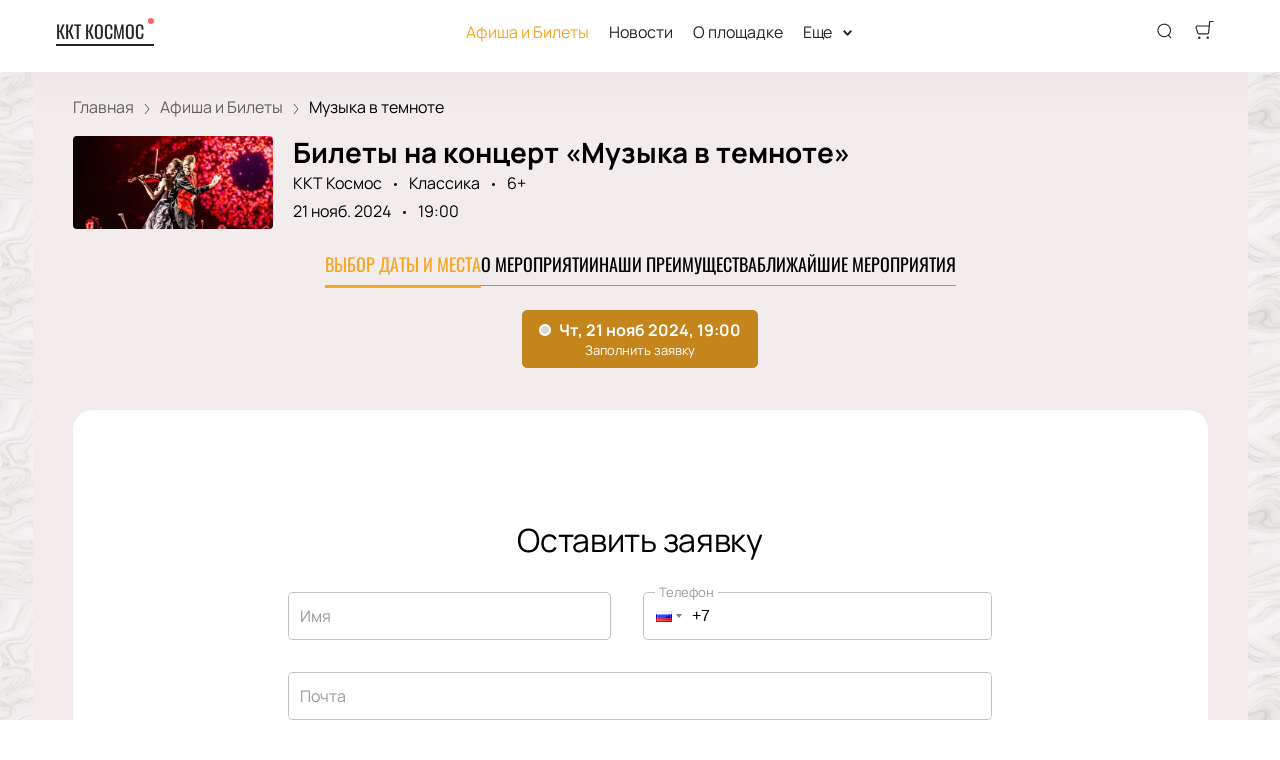

--- FILE ---
content_type: text/html; charset=utf-8
request_url: https://kosmos-kkt.com/events/196101
body_size: 53912
content:
<!DOCTYPE html><html lang="ru"><head><meta charSet="utf-8"/><meta http-equiv="x-ua-compatible" content="ie=edge"/><meta name="viewport" content="width=device-width, initial-scale=1, shrink-to-fit=no"/><meta name="generator" content="Gatsby 5.11.0"/><meta name="viewport" content="width=device-width, initial-scale=1" data-gatsby-head="true"/><meta name="msapplication-TileColor" content="#ffffff" data-gatsby-head="true"/><meta name="msapplication-TileImage" content="/public/favicons/0212/ms-icon-144x144.png" data-gatsby-head="true"/><meta name="theme-color" content="#ffffff" data-gatsby-head="true"/><meta name="description" content="Продажа билетов на мероприятие: Классика Музыка в темноте. ККТ Космос, Екатеринбург, 21 ноября 2024. Купить онлайн на сайте kosmos-kkt.com." data-gatsby-head="true"/><meta property="og:title" content="Билеты на концерт «Музыка в темноте», 21 ноября 2024 — купить билеты онлайн" data-gatsby-head="true"/><meta property="og:description" content="Продажа билетов на мероприятие: Классика Музыка в темноте. ККТ Космос, Екатеринбург, 21 ноября 2024. Купить онлайн на сайте kosmos-kkt.com." data-gatsby-head="true"/><meta property="og:url" content="/events/196101" data-gatsby-head="true"/><meta property="og:image" content="https://e7da267a-b67b-4f13-925b-81f4cc6ae450.selcdn.net/origin/66f17070-9287-42d1-937e-e147a78db1d6.jpeg" data-gatsby-head="true"/><meta property="og:locale" content="ru_RU" data-gatsby-head="true"/><meta property="og:site_name" content="ККТ Космос" data-gatsby-head="true"/><meta property="og:type" content="product" data-gatsby-head="true"/><style data-href="https://kosmos-kkt.com/assets/v1/component---apps-client-src-templates-events-[id]-tsx.css?ver=68a7c0ec5bda15abb92d" data-identity="gatsby-global-css">.ScrollTop-module--button--f185b{background:#fff;border:none;border-radius:50%;bottom:-100%;box-shadow:0 5px 20px rgba(0,0,0,.15);color:#000;cursor:pointer;display:block;font-size:14px;height:40px;position:fixed;right:25px;transition:bottom .5s ease;width:40px;z-index:99}@media screen and (min-width:992px){.ScrollTop-module--button--f185b{font-size:18px;height:65px;width:65px}}.ScrollTop-module--button--f185b svg{stroke:currentColor;flex-shrink:0;height:1em;position:relative;top:.125em;transform:rotate(90deg);width:1em}.ScrollTop-module--isVisible--15d21{bottom:25px}.ScrollTop-module--hasTickets--b705d{bottom:120px}.Layout-module--wrapper--868ca{background-color:var(--ui_config_bg_color);color:#000;display:flex;flex-direction:column;flex-shrink:0;height:100%;margin:0;min-height:100vh;padding:0;position:relative}.Layout-module--wrapperBlack--8b098{color:#fff}.Layout-module--withPattern--9f3ef:after{background-image:var(--ui_config_bg_pattern);background-repeat:repeat;content:"";display:block;height:100%;left:0;opacity:var(--ui_config_bg_opacity);pointer-events:none;position:absolute;top:0;width:100%}.Layout-module--content--f9b2e{display:flex;flex-direction:column;flex-grow:1;position:relative;z-index:1}.Section-module--container--2b517{padding-bottom:64px}.Section-module--container--2b517 img:not([class]){height:auto;max-width:100%}@media screen and (min-width:992px){.Section-module--container--2b517{padding-bottom:92px}}.Section-module--container--2b517:last-child{padding-bottom:0}.Section-module--title--77ab5{font-size:24px;font-weight:700;line-height:1;margin:0 0 32px}@media screen and (min-width:992px){.Section-module--title--77ab5{font-size:48px;margin-bottom:55px}}.Section-module--title_center--00a54{text-align:center}.Section-module--title_left--62809{text-align:left}.Section-module--rtl--d00e7.Section-module--theme_left--25282{text-align:right}.Image-module--container--bafd5{display:block}.Image-module--container--bafd5 img{object-fit:cover}img.Image-module--placeholder--26f43{background-color:#f5f5f5;object-fit:contain}.Image-module--span--d12fb{background:none;border:0;height:100%;left:0;margin:0;opacity:1;overflow:hidden;top:0;width:100%}.Image-module--img--ec1e2,.Image-module--span--d12fb{box-sizing:border-box;display:block;inset:0;padding:0;position:absolute}.Image-module--img--ec1e2{border:none;height:0;margin:auto;max-height:100%;max-width:100%;min-height:100%;min-width:100%;width:0}div.HeroEvent-module--container--b2981{background-color:var(--ui_config_bg_color);color:#000;padding-bottom:0;padding-top:16px}@media screen and (min-width:992px){div.HeroEvent-module--container--b2981{padding-bottom:0;padding-top:24px}}div.HeroEvent-module--contentWhite--131b0{color:#fff}.HeroEvent-module--header--de347{margin-bottom:16px;position:relative}.HeroEvent-module--content--677a4{color:inherit;display:flex;position:relative}.HeroEvent-module--poster--dc76c{border-radius:4px;flex-shrink:0;margin:0 8px 0 0;overflow:hidden;position:relative;width:120px}@media screen and (min-width:425px){.HeroEvent-module--poster--dc76c{width:80px}}@media screen and (min-width:768px){.HeroEvent-module--poster--dc76c{margin:0 12px 0 0;width:150px}}@media screen and (min-width:992px){.HeroEvent-module--poster--dc76c{margin:0 20px 0 0;width:200px}}.HeroEvent-module--info--a3303{color:inherit;font-family:Manrope;font-size:12px;font-style:normal;font-weight:400;line-height:130%}@media screen and (min-width:768px){.HeroEvent-module--info--a3303{max-width:calc(100% - 150px)}}@media screen and (min-width:992px){.HeroEvent-module--info--a3303{font-size:16px;max-width:calc(100% - 200px)}}.HeroEvent-module--title--039a0{font-size:16px;font-style:normal;font-weight:700;line-height:120%;margin:0 0 4px;padding:0}@media screen and (min-width:768px){.HeroEvent-module--title--039a0{max-width:100%}}@media screen and (min-width:992px){.HeroEvent-module--title--039a0{font-size:28px}}.HeroEvent-module--eventInfo--52bb2{margin-bottom:2px}.HeroEvent-module--eventInfo--52bb2>:not(:last-child){position:relative}.HeroEvent-module--eventInfo--52bb2>:not(:last-child):after{background-color:currentColor;border:none;border-radius:50%;content:"";display:inline-block;height:3px;margin:0 8px;vertical-align:middle;width:3px}@media screen and (min-width:992px){.HeroEvent-module--eventInfo--52bb2{margin-bottom:8px}.HeroEvent-module--eventInfo--52bb2>:not(:last-child):after{margin:0 12px}}.HeroEvent-module--placeLink--fd8bc{color:inherit;text-decoration:none}.HeroEvent-module--placeLink--fd8bc:hover{color:inherit}div.HeroEvent-module--breadcrumbs--b6f08{font-size:12px;margin-bottom:0;padding:0}@media screen and (min-width:768px){div.HeroEvent-module--breadcrumbs--b6f08{font-size:16px}}div.HeroEvent-module--breadcrumbs--b6f08 li:not(:last-child) a{opacity:.6}div.HeroEvent-module--breadcrumbs--b6f08 a,div.HeroEvent-module--breadcrumbs--b6f08 a:focus,div.HeroEvent-module--breadcrumbs--b6f08 a:hover{color:inherit!important}.HeroEvent-module--rtl--f4571 .HeroEvent-module--poster--dc76c{margin:0 0 0 8px}@media screen and (min-width:768px){.HeroEvent-module--rtl--f4571 .HeroEvent-module--poster--dc76c{margin:0 0 0 12px}}@media screen and (min-width:992px){.HeroEvent-module--rtl--f4571 .HeroEvent-module--poster--dc76c{margin:0 0 0 20px}}.Breadcrumbs-module--container--1b946{font-size:14px;margin-bottom:24px;padding:8px 0}@media screen and (min-width:768px){.Breadcrumbs-module--container--1b946{padding:12px 0}}.Breadcrumbs-module--list--602b6{display:inline-flex;flex-wrap:wrap;list-style:none;margin:0;padding:0}.Breadcrumbs-module--item--30bf2{display:inline;position:relative}.Breadcrumbs-module--item--30bf2:not(:last-child) a,.Breadcrumbs-module--item--30bf2:not(:last-child) a:focus,.Breadcrumbs-module--item--30bf2:not(:last-child) a:hover{color:var(--ui_config_primary_color)}.Breadcrumbs-module--item--30bf2:last-child a{color:inherit;pointer-events:none}.Breadcrumbs-module--item--30bf2:last-child a svg{display:none}.Breadcrumbs-module--item--30bf2:last-child a:active,.Breadcrumbs-module--item--30bf2:last-child a:focus,.Breadcrumbs-module--item--30bf2:last-child a:hover{color:inherit}.Breadcrumbs-module--link--c161a{color:inherit;text-decoration:none;transition:.2s ease-in-out}.Breadcrumbs-module--icon--87776{margin:0 10px;vertical-align:middle}.Breadcrumbs-module--icon--87776 svg{stroke:currentColor}.Breadcrumbs-module--rtl--2153c .Breadcrumbs-module--icon--87776 svg{transform:rotate(180deg)}.ContentContainer-module--container--32443{margin:0 auto;max-width:100%;padding:0 16px;width:100%}@media screen and (min-width:992px){.ContentContainer-module--container--32443{max-width:992px;padding:0 40px}}@media screen and (min-width:1215px){.ContentContainer-module--container--32443{max-width:1215px}}@media screen and (min-width:1375px){.ContentContainer-module--container--32443{max-width:1375px;padding:0 80px}}.Advantages-module--whyChooseUsTitle--7511c{font-size:48px;font-weight:700;line-height:48px;margin-top:76px}@media(max-width:1215px){.Advantages-module--whyChooseUsTitle--7511c{font-size:40px}}@media(max-width:992px){.Advantages-module--whyChooseUsTitle--7511c{font-size:48px;margin-top:0}}@media(max-width:768px){.Advantages-module--whyChooseUsTitle--7511c{font-size:24px;line-height:24px;margin-top:0}}.Advantages-module--whyChooseUsDescription--b215c{font-size:20px;margin-top:16px}@media(max-width:768px){.Advantages-module--whyChooseUsDescription--b215c{font-size:16px}}.Advantages-module--whyChooseUsButton--ec68e.Advantages-module--whyChooseUsButton--ec68e{border-radius:10px;margin-top:16px}@media(max-width:768px){.Advantages-module--whyChooseUsButton--ec68e.Advantages-module--whyChooseUsButton--ec68e{margin-top:24px;width:100%}}.Advantages-module--whyChooseUsButton--ec68e.Advantages-module--tablet--e76d9{display:block}@media(max-width:768px){.Advantages-module--whyChooseUsButton--ec68e.Advantages-module--tablet--e76d9{display:none}}@media(min-width:992px){.Advantages-module--whyChooseUsButton--ec68e.Advantages-module--tablet--e76d9{display:none}}.Advantages-module--whyChooseUsButton--ec68e.Advantages-module--mobile--3530a{display:block}@media(min-width:768px){.Advantages-module--whyChooseUsButton--ec68e.Advantages-module--mobile--3530a{display:none}}.Advantages-module--grid--4b076{display:grid;gap:40px;grid-template-columns:repeat(2,1fr)}@media(max-width:992px){.Advantages-module--grid--4b076{display:none}}.Advantages-module--blockContainer--30ae9{box-shadow:0 20px 50px 0 rgba(18,17,39,.08);padding:32px 24px}@media(max-width:768px){.Advantages-module--blockContainer--30ae9{padding:24px 16px}}.Advantages-module--icon--54f74 svg{height:80px;width:80px}.Advantages-module--icon--54f74 svg path{fill:var(--ui_config_primary_color)}.Advantages-module--title--96b89{font-size:24px;font-weight:700;margin-top:32px}@media(max-width:768px){.Advantages-module--title--96b89{font-size:20px}}.Advantages-module--description--5a55d{font-size:20px;margin-top:16px}@media(max-width:768px){.Advantages-module--description--5a55d{font-size:16px}}@media(min-width:992px){.Advantages-module--slider--30ba0{display:none}}.Advantages-module--swiper--2f145{margin-top:44px;overflow:visible}.Advantages-module--swiper--2f145 .swiper-wrapper{align-items:stretch;display:flex}.Advantages-module--swiper--2f145 .swiper-slide{display:flex;height:auto}@media(max-width:768px){.Advantages-module--swiper--2f145{margin-top:24px}}@font-face{font-family:swiper-icons;font-style:normal;font-weight:400;src:url("data:application/font-woff;charset=utf-8;base64, [base64]//wADZ2x5ZgAAAywAAADMAAAD2MHtryVoZWFkAAABbAAAADAAAAA2E2+eoWhoZWEAAAGcAAAAHwAAACQC9gDzaG10eAAAAigAAAAZAAAArgJkABFsb2NhAAAC0AAAAFoAAABaFQAUGG1heHAAAAG8AAAAHwAAACAAcABAbmFtZQAAA/gAAAE5AAACXvFdBwlwb3N0AAAFNAAAAGIAAACE5s74hXjaY2BkYGAAYpf5Hu/j+W2+MnAzMYDAzaX6QjD6/4//Bxj5GA8AuRwMYGkAPywL13jaY2BkYGA88P8Agx4j+/8fQDYfA1AEBWgDAIB2BOoAeNpjYGRgYNBh4GdgYgABEMnIABJzYNADCQAACWgAsQB42mNgYfzCOIGBlYGB0YcxjYGBwR1Kf2WQZGhhYGBiYGVmgAFGBiQQkOaawtDAoMBQxXjg/wEGPcYDDA4wNUA2CCgwsAAAO4EL6gAAeNpj2M0gyAACqxgGNWBkZ2D4/wMA+xkDdgAAAHjaY2BgYGaAYBkGRgYQiAHyGMF8FgYHIM3DwMHABGQrMOgyWDLEM1T9/w8UBfEMgLzE////P/5//f/V/xv+r4eaAAeMbAxwIUYmIMHEgKYAYjUcsDAwsLKxc3BycfPw8jEQA/[base64]/uznmfPFBNODM2K7MTQ45YEAZqGP81AmGGcF3iPqOop0r1SPTaTbVkfUe4HXj97wYE+yNwWYxwWu4v1ugWHgo3S1XdZEVqWM7ET0cfnLGxWfkgR42o2PvWrDMBSFj/IHLaF0zKjRgdiVMwScNRAoWUoH78Y2icB/yIY09An6AH2Bdu/UB+yxopYshQiEvnvu0dURgDt8QeC8PDw7Fpji3fEA4z/PEJ6YOB5hKh4dj3EvXhxPqH/SKUY3rJ7srZ4FZnh1PMAtPhwP6fl2PMJMPDgeQ4rY8YT6Gzao0eAEA409DuggmTnFnOcSCiEiLMgxCiTI6Cq5DZUd3Qmp10vO0LaLTd2cjN4fOumlc7lUYbSQcZFkutRG7g6JKZKy0RmdLY680CDnEJ+UMkpFFe1RN7nxdVpXrC4aTtnaurOnYercZg2YVmLN/d/gczfEimrE/fs/bOuq29Zmn8tloORaXgZgGa78yO9/cnXm2BpaGvq25Dv9S4E9+5SIc9PqupJKhYFSSl47+Qcr1mYNAAAAeNptw0cKwkAAAMDZJA8Q7OUJvkLsPfZ6zFVERPy8qHh2YER+3i/BP83vIBLLySsoKimrqKqpa2hp6+jq6RsYGhmbmJqZSy0sraxtbO3sHRydnEMU4uR6yx7JJXveP7WrDycAAAAAAAH//wACeNpjYGRgYOABYhkgZgJCZgZNBkYGLQZtIJsFLMYAAAw3ALgAeNolizEKgDAQBCchRbC2sFER0YD6qVQiBCv/H9ezGI6Z5XBAw8CBK/m5iQQVauVbXLnOrMZv2oLdKFa8Pjuru2hJzGabmOSLzNMzvutpB3N42mNgZGBg4GKQYzBhYMxJLMlj4GBgAYow/P/PAJJhLM6sSoWKfWCAAwDAjgbRAAB42mNgYGBkAIIbCZo5IPrmUn0hGA0AO8EFTQAA")}:root{--swiper-theme-color:#007aff}.swiper,swiper-container{display:block;list-style:none;margin-left:auto;margin-right:auto;overflow:hidden;padding:0;position:relative;z-index:1}.swiper-vertical>.swiper-wrapper{flex-direction:column}.swiper-wrapper{box-sizing:initial;display:flex;height:100%;position:relative;transition-property:transform;transition-timing-function:var(--swiper-wrapper-transition-timing-function,initial);width:100%;z-index:1}.swiper-android .swiper-slide,.swiper-wrapper{transform:translateZ(0)}.swiper-horizontal{touch-action:pan-y}.swiper-vertical{touch-action:pan-x}.swiper-slide,swiper-slide{display:block;flex-shrink:0;height:100%;position:relative;transition-property:transform;width:100%}.swiper-slide-invisible-blank{visibility:hidden}.swiper-autoheight,.swiper-autoheight .swiper-slide{height:auto}.swiper-autoheight .swiper-wrapper{align-items:flex-start;transition-property:transform,height}.swiper-backface-hidden .swiper-slide{-webkit-backface-visibility:hidden;backface-visibility:hidden;transform:translateZ(0)}.swiper-3d.swiper-css-mode .swiper-wrapper{perspective:1200px}.swiper-3d .swiper-wrapper{transform-style:preserve-3d}.swiper-3d{perspective:1200px}.swiper-3d .swiper-cube-shadow,.swiper-3d .swiper-slide,.swiper-3d .swiper-slide-shadow,.swiper-3d .swiper-slide-shadow-bottom,.swiper-3d .swiper-slide-shadow-left,.swiper-3d .swiper-slide-shadow-right,.swiper-3d .swiper-slide-shadow-top{transform-style:preserve-3d}.swiper-3d .swiper-slide-shadow,.swiper-3d .swiper-slide-shadow-bottom,.swiper-3d .swiper-slide-shadow-left,.swiper-3d .swiper-slide-shadow-right,.swiper-3d .swiper-slide-shadow-top{height:100%;left:0;pointer-events:none;position:absolute;top:0;width:100%;z-index:10}.swiper-3d .swiper-slide-shadow{background:rgba(0,0,0,.15)}.swiper-3d .swiper-slide-shadow-left{background-image:linear-gradient(270deg,rgba(0,0,0,.5),transparent)}.swiper-3d .swiper-slide-shadow-right{background-image:linear-gradient(90deg,rgba(0,0,0,.5),transparent)}.swiper-3d .swiper-slide-shadow-top{background-image:linear-gradient(0deg,rgba(0,0,0,.5),transparent)}.swiper-3d .swiper-slide-shadow-bottom{background-image:linear-gradient(180deg,rgba(0,0,0,.5),transparent)}.swiper-css-mode>.swiper-wrapper{-ms-overflow-style:none;overflow:auto;scrollbar-width:none}.swiper-css-mode>.swiper-wrapper::-webkit-scrollbar{display:none}.swiper-css-mode>.swiper-wrapper>.swiper-slide{scroll-snap-align:start start}.swiper-horizontal.swiper-css-mode>.swiper-wrapper{-webkit-scroll-snap-type:x mandatory;scroll-snap-type:x mandatory}.swiper-vertical.swiper-css-mode>.swiper-wrapper{-webkit-scroll-snap-type:y mandatory;scroll-snap-type:y mandatory}.swiper-css-mode.swiper-free-mode>.swiper-wrapper{-webkit-scroll-snap-type:none;scroll-snap-type:none}.swiper-css-mode.swiper-free-mode>.swiper-wrapper>.swiper-slide{scroll-snap-align:none}.swiper-centered>.swiper-wrapper:before{content:"";flex-shrink:0;order:9999}.swiper-centered>.swiper-wrapper>.swiper-slide{scroll-snap-align:center center;scroll-snap-stop:always}.swiper-centered.swiper-horizontal>.swiper-wrapper>.swiper-slide:first-child{-webkit-margin-start:var(--swiper-centered-offset-before);margin-inline-start:var(--swiper-centered-offset-before)}.swiper-centered.swiper-horizontal>.swiper-wrapper:before{height:100%;min-height:1px;width:var(--swiper-centered-offset-after)}.swiper-centered.swiper-vertical>.swiper-wrapper>.swiper-slide:first-child{-webkit-margin-before:var(--swiper-centered-offset-before);margin-block-start:var(--swiper-centered-offset-before)}.swiper-centered.swiper-vertical>.swiper-wrapper:before{height:var(--swiper-centered-offset-after);min-width:1px;width:100%}.swiper-lazy-preloader{border:4px solid var(--swiper-preloader-color,var(--swiper-theme-color));border-radius:50%;border-top:4px solid transparent;box-sizing:border-box;height:42px;left:50%;margin-left:-21px;margin-top:-21px;position:absolute;top:50%;transform-origin:50%;width:42px;z-index:10}.swiper-watch-progress .swiper-slide-visible .swiper-lazy-preloader,.swiper:not(.swiper-watch-progress) .swiper-lazy-preloader,swiper-container:not(.swiper-watch-progress) .swiper-lazy-preloader{animation:swiper-preloader-spin 1s linear infinite}.swiper-lazy-preloader-white{--swiper-preloader-color:#fff}.swiper-lazy-preloader-black{--swiper-preloader-color:#000}@keyframes swiper-preloader-spin{0%{transform:rotate(0deg)}to{transform:rotate(1turn)}}.Spinner-module--spinner--c798a{animation:Spinner-module--spin--90fbe 2s linear infinite;border-bottom-color:transparent!important;border-radius:50%;display:block;margin:0 auto}@keyframes Spinner-module--spin--90fbe{0%{transform:rotate(0)}to{transform:rotate(1turn)}}.Button-module--button--eeea7{border-radius:var(--ui_config_twisting);display:inline-block;font-family:inherit;font-size:16px;font-weight:700;line-height:1;outline:none;text-align:center;text-decoration:none;transition:.2s ease-in-out}.Button-module--button--eeea7:not(:disabled){cursor:pointer}.Button-module--button--eeea7:disabled{cursor:default;opacity:.5}.Button-module--text--f89b9{background:transparent;border:none;color:#bf8c50;cursor:pointer;font-family:Manrope;font-size:14px;font-weight:600;line-height:18px;margin:0;padding:0}@media screen and (min-width:992px){.Button-module--text--f89b9{font-size:16px;line-height:20px}}.Button-module--text--f89b9:hover{color:rgba(191,140,80,.6)}.Button-module--icon--42c5d{align-items:center;background:var(--ui_config_primary_color);border:1px solid var(--ui_config_primary_color);color:var(--contrast_color);display:inline-flex;height:48px;justify-content:center;padding:0;width:48px}.Button-module--icon--42c5d svg{fill:currentColor}.Button-module--icon--42c5d:focus,.Button-module--icon--42c5d:hover{background:var(--ui_config_primary_color_hover)}.Button-module--secondary--d43b9{background-color:transparent;border:1px solid #959595;color:#252525;font-weight:400;padding:16px 30px}.Button-module--secondary--d43b9:focus,.Button-module--secondary--d43b9:hover{border-color:#eaecee}.Button-module--secondary--d43b9:active{background-color:#eaecee;border-color:#eaecee}.Button-module--secondary--d43b9.Button-module--disabled--f49a9,.Button-module--secondary--d43b9:disabled{border-color:#eaecee;color:#959595}.Button-module--hollow--a3db4{background:transparent;border:1px solid var(--ui_config_primary_color);color:var(--ui_config_container_text_color);padding:15px 30px}.Button-module--hollow--a3db4:focus:not(:disabled),.Button-module--hollow--a3db4:hover:not(:disabled){background:var(--ui_config_primary_color);color:var(--contrast_color)}.Button-module--primary--b38c1{background:var(--ui_config_primary_color);border:1px var(--ui_config_primary_color);color:#fff;padding:15px 30px}.Button-module--primary--b38c1:focus,.Button-module--primary--b38c1:hover{background:var(--ui_config_primary_color_hover)}.Button-module--primary_2--bfc5b{background:var(--ui_config_primary_color);border:1px solid var(--ui_config_primary_color);color:#fff;font-size:16px;font-weight:400;line-height:20px;padding:16px 30px}.Button-module--primary_2--bfc5b:focus,.Button-module--primary_2--bfc5b:hover{background:var(--ui_config_primary_color_hover)}.Button-module--primary_2--bfc5b:active{background:transparent;color:inherit}.Button-module--primary_2--bfc5b.Button-module--disabled--f49a9,.Button-module--primary_2--bfc5b:disabled{background:#eaecee;border-color:#eaecee;color:#959595}.Button-module--fluid--ba067{display:block;padding:15px 8px;width:100%}.Button-module--fluid--ba067.Button-module--icon--42c5d{padding:0}.Button-module--sm--e2655{font-size:12px;font-weight:400}.Button-module--sm--e2655.Button-module--hollow--a3db4{padding:8px}.Button-module--lg--5d8cd{font-weight:400;padding:16px 48px}.Button-module--disabled--f49a9{cursor:not-allowed;pointer-events:none}.Grid-module--grid--2b281{display:flex;flex-wrap:wrap;margin:0 -16px}.Grid-module--gridItem--5ba28{box-sizing:border-box;display:flex;flex-direction:column;padding:0 16px 16px}@media screen and (max-width:992px){.Grid-module--gridItem--5ba28{width:50%!important}}@media screen and (max-width:768px){.Grid-module--gridItem--5ba28{width:100%!important}}@media screen and (max-width:1215px){.Grid-module--col_4--87cbf .Grid-module--gridItem--5ba28{width:33.3333333333%}.Grid-module--col_5--e9d74 .Grid-module--gridItem--5ba28{width:25%}}.Grid-module--withoutPaddings--d798f{margin:0}.Grid-module--withoutPaddings--d798f .Grid-module--gridItem--5ba28{padding:0}@media screen and (max-width:768px){.Grid-module--mobileCarousel--5a805{flex-wrap:nowrap;overflow:hidden;overflow-x:auto}.Grid-module--mobileCarousel--5a805>div{flex-shrink:0;width:300px!important}}.PlacePreview-1-module--container--2bf82{color:inherit;display:block;flex-grow:1;padding-bottom:16px;position:relative;text-decoration:none}.PlacePreview-1-module--container--2bf82:focus h3,.PlacePreview-1-module--container--2bf82:hover h3{color:var(--ui_config_primary_color)}.PlacePreview-1-module--preview--92838{background-position:50%;background-repeat:no-repeat;background-size:cover;border-radius:var(--ui_config_twisting);height:265px;margin-bottom:16px;overflow:hidden;position:relative}.PlacePreview-1-module--title--d28d3{font-size:20px;font-weight:700;line-height:1.2;margin:0 0 12px;transition:.2s ease}@media screen and (min-width:992px){.PlacePreview-1-module--title--d28d3{font-size:24px}}.PlacePreview-1-module--address--3c594{font-size:14px;line-height:18px}.EventPreviewContainer-module--empty--c1107{font-size:24px;font-weight:400;text-align:center;width:100%}@media screen and (min-width:1215px){.EventPreviewContainer-module--customGrid--1f92e{margin:0 -40px}.EventPreviewContainer-module--customGrid--1f92e>div{padding:0 40px 40px}}@media screen and (min-width:992px)and (max-width:1375px){.EventPreviewContainer-module--customBreakpoint--5c3bb>div{width:50%!important}}.EventPreviewContainer-module--placeholder--88b19{background-color:#f5f5f5;height:450px;width:100%}.Gallery-2-module--container--2fb26{display:flex;flex-wrap:wrap;margin:0 -8px}.Gallery-2-module--container--2fb26 .react_lightgallery_item{height:30vh;max-height:300px;padding:4px;width:50%}.Gallery-2-module--container--2fb26 .react_lightgallery_item:last-child,.Gallery-2-module--container--2fb26 .react_lightgallery_item:nth-child(odd){flex-grow:1}@media screen and (min-width:992px){.Gallery-2-module--container--2fb26 .react_lightgallery_item{padding:8px;width:26%}}.Gallery-2-module--item--7aff3{border-radius:var(--ui_config_twisting);cursor:pointer;height:100%;overflow:hidden;position:relative;transform:translateY(0);width:100%}.Gallery-2-module--item--7aff3:after{background-color:#000;content:"";height:100%;left:0;opacity:0;position:absolute;top:0;transition:.2s ease-in-out;width:100%}.Gallery-2-module--item--7aff3:focus:after,.Gallery-2-module--item--7aff3:hover:after{opacity:.5}@font-face{font-display:block;font-family:lg;font-style:normal;font-weight:400;src:url([data-uri]) format("woff2"),url([data-uri]) format("truetype"),url([data-uri]) format("woff"),url(https://kosmos-kkt.com/assets/v1/static/lg-09cd8e9be7081f2166444cce393fe968.svg#lg) format("svg")}.lg-icon{speak:never;-webkit-font-smoothing:antialiased;-moz-osx-font-smoothing:grayscale;font-family:lg!important;font-style:normal;font-variant:normal;font-weight:400;line-height:1;text-transform:none}.lg-container{font-family:system-ui,-apple-system,Segoe UI,Roboto,Helvetica Neue,Arial,Noto Sans,Liberation Sans,sans-serif,Apple Color Emoji,Segoe UI Emoji,Segoe UI Symbol,Noto Color Emoji}.lg-next,.lg-prev{background-color:rgba(0,0,0,.45);border:none;border-radius:2px;color:#999;cursor:pointer;display:block;font-size:22px;margin-top:-10px;outline:none;padding:8px 10px 9px;position:absolute;top:50%;z-index:1084}.lg-next.disabled,.lg-prev.disabled{cursor:default;opacity:0!important}.lg-next:hover:not(.disabled),.lg-prev:hover:not(.disabled){color:#fff}.lg-single-item
.lg-prev,.lg-single-item .lg-next{display:none}.lg-next{right:20px}.lg-next:before{content:"\e095"}.lg-prev{left:20px}.lg-prev:after{content:"\e094"}@keyframes lg-right-end{0%{left:0}50%{left:-30px}to{left:0}}@keyframes lg-left-end{0%{left:0}50%{left:30px}to{left:0}}.lg-outer.lg-right-end .lg-object{animation:lg-right-end .3s;position:relative}.lg-outer.lg-left-end .lg-object{animation:lg-left-end .3s;position:relative}.lg-toolbar{left:0;position:absolute;top:0;width:100%;z-index:1082}.lg-media-overlap .lg-toolbar{background-image:linear-gradient(0deg,transparent,rgba(0,0,0,.4))}.lg-toolbar .lg-icon{background:none;border:none;box-shadow:none;color:#999;cursor:pointer;float:right;font-size:24px;height:47px;line-height:27px;outline:medium none;padding:10px 0;text-align:center;text-decoration:none!important;transition:color .2s linear;width:50px;will-change:color}.lg-toolbar .lg-icon.lg-icon-18{font-size:18px}.lg-toolbar .lg-icon:hover{color:#fff}.lg-toolbar .lg-close:after{content:"\e070"}.lg-toolbar .lg-maximize{font-size:22px}.lg-toolbar .lg-maximize:after{content:"\e90a"}.lg-toolbar .lg-download:after{content:"\e0f2"}.lg-sub-html{color:#eee;font-size:16px;opacity:0;padding:10px 40px;text-align:center;transition:opacity .2s ease-out 0s;z-index:1080}.lg-sub-html h4{font-size:13px;font-weight:700;margin:0}.lg-sub-html p{font-size:12px;margin:5px 0 0}.lg-sub-html a{color:inherit}.lg-sub-html a:hover{text-decoration:underline}.lg-media-overlap .lg-sub-html{background-image:linear-gradient(180deg,transparent,rgba(0,0,0,.6))}.lg-item .lg-sub-html{bottom:0;left:0;position:absolute;right:0}.lg-error-msg{color:#999;font-size:14px}.lg-counter{color:#999;display:inline-block;font-size:16px;height:47px;padding-left:20px;padding-top:12px;vertical-align:middle}.lg-closing .lg-next,.lg-closing .lg-prev,.lg-closing .lg-sub-html,.lg-closing .lg-toolbar{opacity:0;transition:transform .08 cubic-bezier(0,0,.25,1) 0s,opacity .08 cubic-bezier(0,0,.25,1) 0s,color .08 linear}body:not(.lg-from-hash) .lg-outer.lg-start-zoom .lg-item:not(.lg-zoomable) .lg-img-wrap,body:not(.lg-from-hash) .lg-outer.lg-start-zoom .lg-item:not(.lg-zoomable) .lg-video-cont{opacity:0;transform:scale3d(.5,.5,.5);transition:transform .25s cubic-bezier(0,0,.25,1) 0s,opacity .25s cubic-bezier(0,0,.25,1)!important;will-change:transform,opacity}body:not(.lg-from-hash) .lg-outer.lg-start-zoom .lg-item:not(.lg-zoomable).lg-complete .lg-img-wrap,body:not(.lg-from-hash) .lg-outer.lg-start-zoom .lg-item:not(.lg-zoomable).lg-complete .lg-video-cont{opacity:1;transform:scaleX(1)}.lg-icon:focus-visible{border-radius:3px;color:#fff;outline:1px dashed hsla(0,0%,100%,.6)}.lg-toolbar .lg-icon:focus-visible{border-radius:8px;outline-offset:-5px}.lg-group:after{clear:both;content:"";display:table}.lg-container{outline:none}.lg-on{scroll-behavior:unset}.lg-overlay-open{overflow:hidden}.lg-hide-sub-html .lg-sub-html,.lg-next,.lg-pager-outer,.lg-prev,.lg-toolbar{opacity:0;transition:transform .25s cubic-bezier(0,0,.25,1) 0s,opacity .25s cubic-bezier(0,0,.25,1) 0s;will-change:transform,opacity}.lg-show-in .lg-next,.lg-show-in .lg-pager-outer,.lg-show-in .lg-prev,.lg-show-in .lg-toolbar,.lg-show-in.lg-hide-sub-html .lg-sub-html{opacity:1}.lg-show-in .lg-hide-items .lg-prev{opacity:0;transform:translate3d(-10px,0,0)}.lg-show-in .lg-hide-items .lg-next{opacity:0;transform:translate3d(10px,0,0)}.lg-show-in .lg-hide-items .lg-toolbar{opacity:0;transform:translate3d(0,-10px,0)}.lg-show-in .lg-hide-items.lg-hide-sub-html .lg-sub-html{opacity:0;transform:translate3d(0,20px,0)}.lg-outer{height:100%;left:0;opacity:.001;outline:none;overflow:hidden;position:fixed;text-align:left;top:0;transition:opacity .15s ease 0s;width:100%;will-change:auto;z-index:1050}.lg-outer *{box-sizing:border-box}.lg-outer.lg-visible,.lg-outer.lg-zoom-from-image{opacity:1}.lg-outer.lg-css3 .lg-item:not(.lg-start-end-progress).lg-current,.lg-outer.lg-css3 .lg-item:not(.lg-start-end-progress).lg-next-slide,.lg-outer.lg-css3 .lg-item:not(.lg-start-end-progress).lg-prev-slide{transition-duration:inherit!important;transition-timing-function:inherit!important}.lg-outer.lg-css3.lg-dragging .lg-item.lg-current,.lg-outer.lg-css3.lg-dragging .lg-item.lg-next-slide,.lg-outer.lg-css3.lg-dragging .lg-item.lg-prev-slide{opacity:1;transition-duration:0s!important}.lg-outer.lg-grab img.lg-object{cursor:-o-grab;cursor:-ms-grab;cursor:grab}.lg-outer.lg-grabbing img.lg-object{cursor:move;cursor:-o-grabbing;cursor:-ms-grabbing;cursor:grabbing}.lg-outer .lg-content{bottom:0;left:0;position:absolute;right:0;top:0}.lg-outer .lg-inner{bottom:0;left:0;position:absolute;top:0;transition:opacity 0s;white-space:nowrap;width:100%}.lg-outer .lg-item{display:none!important}.lg-outer .lg-item:not(.lg-start-end-progress){background:url([data-uri]) no-repeat scroll 50% transparent}.lg-outer.lg-css .lg-current,.lg-outer.lg-css3 .lg-current,.lg-outer.lg-css3 .lg-next-slide,.lg-outer.lg-css3 .lg-prev-slide{display:inline-block!important}.lg-outer .lg-img-wrap,.lg-outer .lg-item{display:inline-block;height:100%;position:absolute;text-align:center;width:100%}.lg-outer .lg-img-wrap:before,.lg-outer .lg-item:before{content:"";display:inline-block;height:100%;vertical-align:middle}.lg-outer .lg-img-wrap{bottom:0;font-size:0;left:0;position:absolute;right:0;top:0;white-space:nowrap}.lg-outer .lg-item.lg-complete{background-image:none}.lg-outer .lg-item.lg-current{z-index:1060}.lg-outer .lg-object{display:inline-block;height:auto;max-height:100%;max-width:100%;position:relative;vertical-align:middle;width:auto}.lg-outer .lg-empty-html .lg-sub-html,.lg-outer .lg-empty-html.lg-sub-html{display:none}.lg-outer.lg-hide-download .lg-download{opacity:.75;pointer-events:none}.lg-outer .lg-first-slide .lg-dummy-img{left:50%;position:absolute;top:50%}.lg-outer.lg-components-open:not(.lg-zoomed) .lg-components{opacity:1;transform:translateZ(0)}.lg-outer.lg-components-open:not(.lg-zoomed) .lg-sub-html{opacity:1;transition:opacity .2s ease-out .15s}.lg-backdrop{background-color:#000;bottom:0;left:0;opacity:0;position:fixed;right:0;top:0;transition:opacity 333ms ease-in 0s;will-change:auto;z-index:1040}.lg-backdrop.in{opacity:1}.lg-css3.lg-no-trans .lg-current,.lg-css3.lg-no-trans .lg-next-slide,.lg-css3.lg-no-trans .lg-prev-slide{transition:none 0s ease 0s!important}.lg-css3.lg-use-css3 .lg-item{-webkit-backface-visibility:hidden;backface-visibility:hidden}.lg-css3.lg-fade .lg-item{opacity:0}.lg-css3.lg-fade .lg-item.lg-current{opacity:1}.lg-css3.lg-fade .lg-item.lg-current,.lg-css3.lg-fade .lg-item.lg-next-slide,.lg-css3.lg-fade .lg-item.lg-prev-slide{transition:opacity .1s ease 0s}.lg-css3.lg-use-css3 .lg-item.lg-start-progress{transition:transform 1s cubic-bezier(.175,.885,.32,1.275) 0s}.lg-css3.lg-use-css3 .lg-item.lg-start-end-progress{transition:transform 1s cubic-bezier(0,0,.25,1) 0s}.lg-css3.lg-slide.lg-use-css3 .lg-item{opacity:0}.lg-css3.lg-slide.lg-use-css3 .lg-item.lg-prev-slide{transform:translate3d(-100%,0,0)}.lg-css3.lg-slide.lg-use-css3 .lg-item.lg-next-slide{transform:translate3d(100%,0,0)}.lg-css3.lg-slide.lg-use-css3 .lg-item.lg-current{opacity:1;transform:translateZ(0)}.lg-css3.lg-slide.lg-use-css3 .lg-item.lg-current,.lg-css3.lg-slide.lg-use-css3 .lg-item.lg-next-slide,.lg-css3.lg-slide.lg-use-css3 .lg-item.lg-prev-slide{transition:transform 1s cubic-bezier(0,0,.25,1) 0s,opacity .1s ease 0s}.lg-container{display:none}.lg-container.lg-show{display:block}.lg-container.lg-dragging-vertical .lg-backdrop{transition-duration:0s!important}.lg-container.lg-dragging-vertical .lg-css3 .lg-item.lg-current{opacity:1;transition-duration:0s!important}.lg-inline .lg-backdrop,.lg-inline .lg-outer{position:absolute}.lg-inline .lg-backdrop{z-index:1}.lg-inline .lg-outer{z-index:2}.lg-inline .lg-maximize:after{content:"\e909"}.lg-components{bottom:0;left:0;position:absolute;right:0;transform:translate3d(0,100%,0);transition:transform .35s ease-out 0s;will-change:transform;z-index:1080}div.EventsPageDetail-module--content--07604{background-color:var(--ui_config_bg_color);border-top-left-radius:0;border-top-right-radius:0;box-shadow:none;margin-top:0;padding-left:16px;padding-right:16px;padding-top:0;z-index:2}@media screen and (min-width:992px){div.EventsPageDetail-module--content--07604{padding:0 40px 40px}}@media screen and (min-width:1375px){div.EventsPageDetail-module--content--07604{padding:0 80px 80px}}.EventsPageDetail-module--container--1a9d9{background-color:var(--ui_config_bg_color)}.EventsPageDetail-module--innerContentContainer--70e43{background:var(--ui_config_container_color);border-radius:8px;color:var(--ui_config_container_text_color);max-width:100%;overflow:hidden;padding-bottom:16px;width:100%}.EventsPageDetail-module--innerContentContainer--70e43>:not(:first-child){padding-left:16px;padding-right:16px}@media screen and (min-width:768px){.EventsPageDetail-module--innerContentContainer--70e43{border-radius:8px;padding-bottom:64px}.EventsPageDetail-module--innerContentContainer--70e43>:not(:first-child){padding-left:64px;padding-right:64px}}@media screen and (min-width:992px){.EventsPageDetail-module--innerContentContainer--70e43{border-radius:20px;padding-bottom:84px}.EventsPageDetail-module--innerContentContainer--70e43>:not(:first-child){padding-left:84px;padding-right:84px}}.EventsPageDetail-module--widgetSection--2730c,.EventsPageDetail-module--widgetSectionWithPadding--e36e3{color:#000;padding-bottom:132px;position:relative}.EventsPageDetail-module--widgetSection--2730c:after,.EventsPageDetail-module--widgetSection--2730c:before,.EventsPageDetail-module--widgetSectionWithPadding--e36e3:after,.EventsPageDetail-module--widgetSectionWithPadding--e36e3:before{background:var(--ui_config_bg_color);border-radius:50%;bottom:46px;content:"";display:block;height:32px;position:absolute;width:32px}.EventsPageDetail-module--widgetSection--2730c:before,.EventsPageDetail-module--widgetSectionWithPadding--e36e3:before{left:-16px}.EventsPageDetail-module--widgetSection--2730c:after,.EventsPageDetail-module--widgetSectionWithPadding--e36e3:after{right:-16px}@media screen and (min-width:992px){.EventsPageDetail-module--widgetSection--2730c,.EventsPageDetail-module--widgetSectionWithPadding--e36e3{padding-bottom:166px}.EventsPageDetail-module--widgetSection--2730c:after,.EventsPageDetail-module--widgetSection--2730c:before,.EventsPageDetail-module--widgetSectionWithPadding--e36e3:after,.EventsPageDetail-module--widgetSectionWithPadding--e36e3:before{bottom:46px;height:48px;width:48px}.EventsPageDetail-module--widgetSection--2730c:before,.EventsPageDetail-module--widgetSectionWithPadding--e36e3:before{left:-24px}.EventsPageDetail-module--widgetSection--2730c:after,.EventsPageDetail-module--widgetSectionWithPadding--e36e3:after{right:-24px}}.EventsPageDetail-module--widgetSectionWithPadding--e36e3{padding-top:62px}@media screen and (min-width:992px){.EventsPageDetail-module--widgetSectionWithPadding--e36e3{margin-bottom:96px;padding-bottom:70px;padding-top:70px}.EventsPageDetail-module--widgetSectionWithPadding--e36e3:after,.EventsPageDetail-module--widgetSectionWithPadding--e36e3:before{bottom:46px;height:48px;width:48px}.EventsPageDetail-module--widgetSectionWithPadding--e36e3:before{left:-24px}.EventsPageDetail-module--widgetSectionWithPadding--e36e3:after{right:-24px}}.EventsPageDetail-module--dottedLine--2ffb0{bottom:42px;height:40px;left:0;position:absolute;width:100%}.EventsPageDetail-module--dottedLine--2ffb0 line{stroke:var(--ui_config_bg_color);stroke-width:12;stroke-dasharray:1,30;stroke-linecap:round}@media screen and (min-width:992px){.EventsPageDetail-module--dottedLine--2ffb0{stroke-dasharray:1,50;stroke-width:20;bottom:70px;height:20px}}.EventsPageDetail-module--restriction--59dee{display:inline-block}.EventsPageDetail-module--section--62ba8{padding-bottom:64px}@media screen and (min-width:992px){.EventsPageDetail-module--section--62ba8{padding-bottom:92px}}.EventsPageDetail-module--section--62ba8:last-child{padding-bottom:0}.EventsPageDetail-module--aboutText--0724f{font-weight:700;margin:0}.EventsPageDetail-module--isDark--0df8e .EventsPageDetail-module--category--12836{color:#000}.EventsPageDetail-module--isDark--0df8e .EventsPageDetail-module--category--12836>span:not(:last-child):after{background-color:#000}@media screen and (min-width:768px){.EventsPageDetail-module--withOffset--2b448{margin-top:-80px}}.EventsPageDetail-module--widgetPlaceholder--efaa2{background-color:#f4f4f4;height:400px;width:100%}@media screen and (min-width:768px){.EventsPageDetail-module--widgetPlaceholder--efaa2{height:750px}}.EventsPageDetail-module--eventInfo--f7751{display:flex;flex-direction:column;gap:34px}.EventsPageDetail-module--eventInfoContainer--bef5c{display:flex;flex-wrap:wrap;gap:16px}@media screen and (min-width:768px){.EventsPageDetail-module--eventInfoContainer--bef5c{gap:24px}}.EventsPageDetail-module--eventInfoCard--e5b6f{border-radius:var(--ui_config_twisting);box-shadow:0 20px 50px 0 rgba(18,17,39,.078);flex-basis:200px;flex-grow:1;padding:40px 24px;text-align:center}.EventsPageDetail-module--eventInfoCardLarge--5cc22{flex-basis:100%}.EventsPageDetail-module--eventInfoCardTitle--f31ad{font-size:16px;font-weight:500;letter-spacing:0;line-height:180%;margin:0 0 12px}@media screen and (min-width:768px){.EventsPageDetail-module--eventInfoCardTitle--f31ad{font-size:20px}}.EventsPageDetail-module--eventInfoCardText--e0d1a{color:var(--ui_config_primary_color);font-size:20px;font-weight:700;letter-spacing:0;line-height:140%;margin:0;padding:0}@media screen and (min-width:768px){.EventsPageDetail-module--eventInfoCardText--e0d1a{font-size:24px}}.EventsPageDetail-module--text--b8d63 p:not([class]){font-size:16px;font-weight:400;letter-spacing:-.01em;line-height:1.5;margin:16px 0}@media screen and (min-width:768px){.EventsPageDetail-module--text--b8d63 p:not([class]){font-size:20px}}.EventsPageDetail-module--wrapper--b9723{position:relative}.EventsPageDetail-module--text--b8d63{margin:0;overflow:hidden;transition:max-height .4s ease;width:100%}.EventsPageDetail-module--text--b8d63 img:not([class]){height:auto;max-width:100%}.EventsPageDetail-module--text--b8d63 li:not([class]),.EventsPageDetail-module--text--b8d63 p:not([class]){font-size:16px;font-weight:400;letter-spacing:-.01em;line-height:1.5;margin:0}.EventsPageDetail-module--text--b8d63 h1,.EventsPageDetail-module--text--b8d63 h2,.EventsPageDetail-module--text--b8d63 h3,.EventsPageDetail-module--text--b8d63 h4,.EventsPageDetail-module--text--b8d63 h5,.EventsPageDetail-module--text--b8d63 h6{font-weight:400;line-height:inherit;margin:0;padding:0}.EventsPageDetail-module--text--b8d63 h1{font-size:32px;line-height:40px}.EventsPageDetail-module--text--b8d63 h2{font-size:24px;line-height:32px}.EventsPageDetail-module--text--b8d63 h3{font-size:20px;line-height:28px}.EventsPageDetail-module--text--b8d63 h4{font-size:16px;line-height:24px}.EventsPageDetail-module--text--b8d63 h5{font-size:14px;line-height:20px}.EventsPageDetail-module--text--b8d63 h6{font-size:12px;line-height:16px}.EventsPageDetail-module--text--b8d63 ul{margin:0}.EventsPageDetail-module--text--b8d63.EventsPageDetail-module--collapsed--4638d{-webkit-mask-image:linear-gradient(180deg,#000 70%,transparent);mask-image:linear-gradient(180deg,#000 70%,transparent);max-height:110px}.EventsPageDetail-module--visibilityButton--7dc10{background:transparent;border:none;color:var(--ui_config_primary_color);cursor:pointer;font-family:Manrope;font-size:16px;font-weight:500;letter-spacing:-.2px;line-height:30px;margin:10px 0 0;padding:0;vertical-align:middle}@media screen and (min-width:768px){.EventsPageDetail-module--visibilityButton--7dc10{font-size:20px}}.EventsPageDetail-module--mapContainer--04436{height:280px;width:100%}.EventsPageDetail-module--placeInfo--b4b5b{margin-bottom:8px}.EventsPageDetail-module--label--3aa94{align-items:center;display:flex;margin:0 0 8px}.EventsPageDetail-module--label--3aa94 a{color:inherit;text-decoration:none}.EventsPageDetail-module--label--3aa94 a:not(:last-child):after{content:";";margin-right:8px}.EventsPageDetail-module--widgetHeaderPlaceholder--fe6bd{background-color:#eaecee;border-radius:var(--ui_config_twisting);cursor:progress;height:58px;margin-bottom:42px;overflow:hidden;pointer-events:none;position:relative;transform:translateZ(0);width:100%}.EventsPageDetail-module--widgetHeaderPlaceholder--fe6bd:after{animation:EventsPageDetail-module--moveRight--8a3d1 1.5s infinite;background:linear-gradient(90deg,transparent 30%,hsla(0,0%,100%,.8));content:"";display:block;height:100%;left:0;position:absolute;top:0;transform:translateX(-100%);width:100%}@keyframes EventsPageDetail-module--moveRight--8a3d1{to{transform:translateX(100%)}}.ContentWrapper-module--pageTitle--ec4b2{color:#000;font-size:88px;font-weight:700;line-height:1;margin:112px auto 72px;position:relative;text-align:center;z-index:1}@media screen and (max-width:1215px){.ContentWrapper-module--pageTitle--ec4b2{font-size:56px}}@media screen and (max-width:768px){.ContentWrapper-module--pageTitle--ec4b2{font-size:32px;margin:16px 0}}.ContentWrapper-module--whiteTitle--e6744{color:#fff}.ContentWrapper-module--container--ea5e2{border-radius:var(--ui_config_twisting);color:var(--ui_config_container_text_color);margin:0 auto 80px;max-width:100%;padding:24px 24px 40px;position:relative;width:100%}@media screen and (min-width:992px){.ContentWrapper-module--container--ea5e2{max-width:992px;padding:40px}}@media screen and (min-width:1215px){.ContentWrapper-module--container--ea5e2{max-width:1215px}}@media screen and (min-width:1375px){.ContentWrapper-module--container--ea5e2{max-width:1375px;padding:40px 80px 80px}}.ContentWrapper-module--withBreadcrumbs--cc923{padding:12px 24px 40px}@media screen and (min-width:992px){.ContentWrapper-module--withBreadcrumbs--cc923{padding:12px 40px 40px}}@media screen and (min-width:1375px){.ContentWrapper-module--withBreadcrumbs--cc923{padding:12px 80px 80px}}.ContentWrapper-module--withWrapper--3ed09{background:var(--ui_config_container_color);box-shadow:0 8px 64px rgba(0,0,0,.04)}.ErrorPageContent-module--container--ed6fc{background:#fff;border-radius:50%;color:#000;margin:40px auto;padding:16px;position:relative;width:90%}.ErrorPageContent-module--container--ed6fc:before{content:"";display:block;padding-top:100%}@media screen and (min-width:768px){.ErrorPageContent-module--container--ed6fc{width:75%}}@media screen and (min-width:992px){.ErrorPageContent-module--container--ed6fc{width:50%}}.ErrorPageContent-module--content--9caa8{left:50%;position:absolute;text-align:center;top:50%;transform:translate(-50%,-50%);width:90%}.ErrorPageContent-module--title--4b0fb{font-size:32px;font-weight:700;line-height:1;margin:0 0 24px;padding:0}@media screen and (min-width:768px){.ErrorPageContent-module--title--4b0fb{font-size:56px}}@media screen and (min-width:1215px){.ErrorPageContent-module--title--4b0fb{font-size:88px}}.ErrorPageContent-module--text--933bc{font-size:20px;letter-spacing:-.01em;line-height:1.2;margin:0 0 24px;padding:0}@media screen and (min-width:992px){.ErrorPageContent-module--text--933bc{margin:0 0 56px}}.Map-module--info--c9153{display:flex;flex-wrap:wrap}.Map-module--label--c85f5{align-items:center;display:flex;margin:0 0 24px}.Map-module--label--c85f5:not(:last-child){margin-right:32px}.Map-module--label--c85f5 svg{fill:currentColor;margin-right:16px;opacity:.4}.Map-module--label--c85f5 a{color:inherit;text-decoration:none}.Map-module--label--c85f5 a:not(:last-child):after{content:";";margin-right:8px}.Map-module--phones--1d6a9{display:flex;flex-direction:column}@media screen and (min-width:480px){.Map-module--phones--1d6a9{flex-direction:row}}.Map-module--map--c8d70{border-radius:var(--ui_config_twisting);direction:ltr;height:280px!important;margin-bottom:32px;overflow:hidden;width:100%!important}.Map-module--rtl--4e470 .Map-module--label--c85f5:not(:last-child){margin-left:32px;margin-right:0}.Map-module--rtl--4e470 .Map-module--label--c85f5 svg{margin-left:16px;margin-right:0}.Map-module--rtl--4e470 .Map-module--label--c85f5 a:not(:last-child):after{margin-left:8px;margin-right:0}.Map-module--langHe--b2a3b .Map-module--phones--1d6a9{direction:ltr}.Map-module--langHe--b2a3b .Map-module--phones--1d6a9 a:not(:last-child):after{margin-left:0;margin-right:8px}.WidgetHeader-module--contentContainer--4969d{background-color:var(--ui_config_bg_color);width:100%}.WidgetHeader-module--container--b2fa7{background-color:var(--ui_config_bg_color);display:flex;padding-bottom:42px}@media screen and (max-width:768px){.WidgetHeader-module--container--b2fa7{margin-right:-16px}}.WidgetHeader-module--list--d3f02{display:block;flex-grow:1;overflow-x:auto;text-align:center;white-space:nowrap}@media screen and (max-width:768px){.WidgetHeader-module--list--d3f02{padding-right:16px}}.WidgetHeader-module--list--d3f02::-webkit-scrollbar{height:0}.WidgetHeader-module--list--d3f02>:not(:last-child){margin-right:8px}@media screen and (min-width:992px){.WidgetHeader-module--list--d3f02{justify-content:center}}.WidgetHeader-module--carousel--04689{padding:0;position:relative;width:calc(100% - 56px)}.WidgetHeader-module--carousel--04689 .swiper-slide,.WidgetHeader-module--carousel--04689 swiper-slide{display:flex;width:auto}@media screen and (min-width:992px){.WidgetHeader-module--carousel--04689 .swiper-slide,.WidgetHeader-module--carousel--04689 swiper-slide{margin-right:8px;width:calc(25% - 8px)}.WidgetHeader-module--carousel--04689 .swiper-slide>*,.WidgetHeader-module--carousel--04689 swiper-slide>*{width:100%}.WidgetHeader-module--carousel--04689{padding:0 32px;width:calc(100% - 174px)}}.WidgetHeader-module--carouselNext--46a06,.WidgetHeader-module--carouselPrev--af6aa{align-items:center;background-color:transparent;border:none;cursor:pointer;display:none!important;height:24px;justify-content:center;position:absolute;top:50%;transform:translateY(-50%);width:24px;z-index:2}@media screen and (min-width:992px){.WidgetHeader-module--carouselNext--46a06,.WidgetHeader-module--carouselPrev--af6aa{display:flex!important}}.WidgetHeader-module--carouselNext--46a06 svg,.WidgetHeader-module--carouselPrev--af6aa svg{stroke:var(--ui_config_container_text_color)}.WidgetHeader-module--carouselNext--46a06:disabled,.WidgetHeader-module--carouselPrev--af6aa:disabled{opacity:.5}.WidgetHeader-module--carouselPrev--af6aa{left:0}.WidgetHeader-module--carouselPrev--af6aa svg{margin-right:4px}.WidgetHeader-module--carouselNext--46a06{right:0}.WidgetHeader-module--carouselNext--46a06 svg{margin-left:4px}.WidgetDate-module--eventDate--bdb36{background-color:var(--ui_button_color);border:1px solid var(--ui_config_container_text_color30);border-radius:var(--ui_config_twisting);box-sizing:border-box;color:var(--ui_config_container_text_color);cursor:pointer;display:inline-block;flex-shrink:0;font-family:Manrope!important;font-size:16px;font-weight:600;line-height:22px;padding:4px 16px;position:relative;text-align:center;text-decoration:none;white-space:nowrap}.WidgetDate-module--eventDate--bdb36:focus:not(.WidgetDate-module--eventDateSelected--9845c),.WidgetDate-module--eventDate--bdb36:hover:not(.WidgetDate-module--eventDateSelected--9845c){background-color:var(--ui_button_active_color)}@media screen and (min-width:992px){.WidgetDate-module--eventDate--bdb36{padding:8px 16px}}.WidgetDate-module--eventDateSelected--9845c{background-color:var(--ui_button_active_color);border-color:var(--ui_button_active_color);color:#fff}.WidgetDate-module--eventDateLoading--22ff7{background-color:#eaecee;cursor:progress;overflow:hidden;pointer-events:none;transform:translateZ(0)}.WidgetDate-module--eventDateLoading--22ff7 *{visibility:hidden}.WidgetDate-module--eventDateLoading--22ff7.WidgetDate-module--eventDateSelected--9845c{border-color:transparent}.WidgetDate-module--eventDateLoading--22ff7:focus:not(.WidgetDate-module--eventDateSelected--9845c),.WidgetDate-module--eventDateLoading--22ff7:hover:not(.WidgetDate-module--eventDateSelected--9845c){background-color:#eaecee}.WidgetDate-module--eventDateLoading--22ff7:after{animation:WidgetDate-module--moveRight--4137e 1.5s infinite;background:linear-gradient(90deg,transparent 30%,hsla(0,0%,100%,.8));content:"";display:block;height:100%;left:0;position:absolute;top:0;transform:translateX(-100%);width:100%}@keyframes WidgetDate-module--moveRight--4137e{to{transform:translateX(100%)}}.WidgetDate-module--ticketStatus--94d79{border:2px solid #fff;border-radius:100%;display:inline-block;height:12px;margin-right:8px;width:12px}.WidgetDate-module--hasTickets--47824{background-color:#52c41a}.WidgetDate-module--noTickets--5eabf{background-color:#d9d9d9}.WidgetDate-module--date--883a4{display:inline-block;font-weight:700}.WidgetDate-module--date--883a4:after{content:attr(data-date)}.WidgetDate-module--date--883a4:first-letter{text-transform:uppercase}.WidgetDate-module--text--cbf25{display:block;font-size:13px;font-weight:400;line-height:18px}.WidgetDate-module--text--cbf25:after{content:attr(data-label)}:root{--swiper-navigation-size:44px}.swiper-button-next,.swiper-button-prev{align-items:center;color:var(--swiper-navigation-color,var(--swiper-theme-color));cursor:pointer;display:flex;height:var(--swiper-navigation-size);justify-content:center;margin-top:calc(0px - var(--swiper-navigation-size)/2);position:absolute;top:var(--swiper-navigation-top-offset,50%);width:calc(var(--swiper-navigation-size)/44*27);z-index:10}.swiper-button-next.swiper-button-disabled,.swiper-button-prev.swiper-button-disabled{cursor:auto;opacity:.35;pointer-events:none}.swiper-button-next.swiper-button-hidden,.swiper-button-prev.swiper-button-hidden{cursor:auto;opacity:0;pointer-events:none}.swiper-navigation-disabled .swiper-button-next,.swiper-navigation-disabled .swiper-button-prev{display:none!important}.swiper-button-next:after,.swiper-button-prev:after{font-family:swiper-icons;font-size:var(--swiper-navigation-size);font-variant:normal;letter-spacing:0;line-height:1;text-transform:none!important}.swiper-button-prev,.swiper-rtl .swiper-button-next{left:var(--swiper-navigation-sides-offset,10px);right:auto}.swiper-button-prev:after,.swiper-rtl .swiper-button-next:after{content:"prev"}.swiper-button-next,.swiper-rtl .swiper-button-prev{left:auto;right:var(--swiper-navigation-sides-offset,10px)}.swiper-button-next:after,.swiper-rtl .swiper-button-prev:after{content:"next"}.swiper-button-lock{display:none}.Calendar-module--datePicker--2d9ef{align-items:center;display:flex;position:relative}.Calendar-module--datepickerButton--2de8f{align-items:center;background-color:#fff;border:1px solid #dee2e6;border-radius:var(--ui_config_twisting);color:#000;cursor:pointer;display:inline-flex;flex-shrink:0;font-size:0;height:48px;justify-content:center;line-height:140%;margin-right:8px;width:48px}.Calendar-module--datepickerButton--2de8f svg{height:14px}@media screen and (min-width:992px){.Calendar-module--datepickerButton--2de8f{font-size:15px;height:auto;justify-content:normal;margin-right:24px;padding:14px;width:150px}.Calendar-module--datepickerButton--2de8f svg{margin-right:12px}}.Calendar-module--container--a7177{background-color:#fff;border-radius:0;box-shadow:0 14px 34px rgba(34,35,46,.25);box-sizing:border-box;color:#000;display:flex;flex-direction:column;height:100%;margin:0;overflow-y:auto;padding:24px 20px;-webkit-user-select:none;user-select:none;width:100%}@media screen and (min-width:992px){.Calendar-module--container--a7177{border-radius:var(--ui_config_twisting);height:auto;width:360px}}.Calendar-module--header--b4dd2{margin-bottom:8px;position:relative;width:100%}.Calendar-module--title--b49c0{color:#141414;font-size:24px;font-weight:500;line-height:34px;margin:0 0 12px}.Calendar-module--headerCell--d2531{color:rgba(0,0,0,.64);flex-grow:1;font-size:12px;height:16px;line-height:16px;padding-bottom:4px;text-align:center;width:32px}.Calendar-module--headerCellWeekend--21295{color:rgba(255,59,48,.6)}.Calendar-module--body--ab073{margin:0 0 16px;width:100%}.Calendar-module--row--9b1df{display:flex}.Calendar-module--rowHidden--7ee19{display:none}.Calendar-module--cell--6c6fb{display:flex;flex-grow:1;justify-content:center;margin-top:2px;padding:0}.Calendar-module--calendarDay--9032e{align-items:center;background:transparent;border:1px solid transparent;border-radius:8px;box-sizing:border-box;color:#000;cursor:pointer;display:flex;font-size:small;height:44px;justify-content:center;line-height:15px;margin:0;outline:none;padding:4px;position:relative;transition:background-color .4s,transform .4s,box-shadow .4s;-webkit-user-select:none;user-select:none;width:44px}@media screen and (max-width:360px){.Calendar-module--calendarDay--9032e{height:40px;width:40px}}.Calendar-module--dayAvailable--e255e{border:1px solid var(--ui_config_primary_color)}.Calendar-module--dayAvailable--e255e:hover{background:#f5f5f5;z-index:100}.Calendar-module--disabledDay--53e10{cursor:default;opacity:.2}.Calendar-module--dayIsToday--2c078{border:1px dotted gray}.Calendar-module--daySelected--43b80{background:var(--ui_config_primary_color);color:#fff;z-index:100}.Calendar-module--daySelected--43b80 circle,.Calendar-module--daySelected--43b80 path{fill:#fff}.Calendar-module--calendarDayIsLines--f5e6a{position:relative}.Calendar-module--calendarDayIsLines--f5e6a .Calendar-module--ticketsStatus--d1a70{border:0;border-radius:2px;height:2px;left:0;margin:0 auto;position:absolute;right:0;top:8px;width:calc(100% - 24px)}.Calendar-module--timesContainer--80fc6{margin:0 0 12px}.Calendar-module--timesTitle--b61bf{color:#141414;font-size:24px;font-weight:500;line-height:34px;margin:0 0 4px}.Calendar-module--timesItems--f762b{-ms-overflow-style:none;display:flex;margin-right:-20px;overflow-y:hidden;scrollbar-width:none}.Calendar-module--timesItems--f762b::-webkit-scrollbar{display:none}.Calendar-module--timeItem--dce34{box-sizing:border-box;flex-shrink:0;padding:2px}.Calendar-module--time--1dde4{background-color:transparent;border:1px solid #f0f2f5;border-radius:8px;color:#151035;cursor:pointer;font-size:16px;font-weight:600;line-height:22px;max-height:38px;padding:8px 12px;position:relative;text-align:center;transition:.2s ease-in-out;width:100%}.Calendar-module--time--1dde4:hover:not(.Calendar-module--timeSelected--91d6f){background-color:#f0f2f5}.Calendar-module--timeIsLines--1bd7c{padding:8px 12px 8px 20px;position:relative}.Calendar-module--timeIsLines--1bd7c .Calendar-module--ticketsStatus--d1a70{border:0;border-radius:2px;height:calc(100% - 16px);left:11px;position:absolute;top:8px;width:2px}.Calendar-module--timeSelected--91d6f{background-color:var(--ui_config_primary_color);border:1px solid var(--ui_config_primary_color);color:#fff}.Calendar-module--arrow--e5ff6{bottom:4px;height:5px;left:0;line-height:0;margin:auto;opacity:.4;position:absolute;right:0;transform:rotate(180deg);transition:all .2s linear;width:8px}.Calendar-module--arrowOpened--aec37{opacity:1;transform:rotate(0)}.Calendar-module--arrowOpened--aec37 svg{fill:#2f80ed}.Calendar-module--wrapper--a1e85{height:100vh;height:100dvh;left:0;position:fixed;top:0;width:100%;z-index:1040}@media screen and (min-width:992px){.Calendar-module--wrapper--a1e85{position:absolute;top:calc(100% + 16px);z-index:399}}.Calendar-module--overlay--8f382{bottom:0;left:0;position:fixed;right:0;top:0;z-index:398}.Calendar-module--closeButton--f6a23{align-items:center;background:transparent;border:0;cursor:pointer;display:flex;height:34px;justify-content:center;outline:none;padding:0;position:absolute;right:0;top:0;width:24px}.Calendar-module--closeButton--f6a23 svg{fill:#000;height:16px}.Calendar-module--selectContainer--aef43{border-radius:3px;flex-grow:1;margin:0 2px 24px;position:relative}.Calendar-module--selectValueContainer--a4d53{align-items:center;background-color:#f0f2f5;border:none;cursor:pointer;display:flex;height:50px;justify-content:space-between;padding:0 16px;transition:.2s ease-in-out;width:100%}.Calendar-module--selectValueContainer--a4d53:focus,.Calendar-module--selectValueContainer--a4d53:hover{background-color:rgba(240,242,245,.8)}.Calendar-module--selectValueContainer--a4d53 svg path{stroke:#000}.Calendar-module--selectValue--5f76a{color:#151035;font-size:16px;font-weight:400;line-height:140%}.Calendar-module--selectOptions--b24d1{border-bottom-left-radius:3px;border-bottom-right-radius:3px;box-shadow:0 20px 10px rgba(0,0,0,.1);left:0;list-style:none;margin:0;max-height:200px;overflow-y:auto;padding:0;position:absolute;top:100%;width:100%;z-index:101}.Calendar-module--selectOption--d510e{background-color:#f0f2f5;border:none;color:gray;cursor:pointer;margin:0;padding:8px 16px;text-align:inherit;width:100%}.Calendar-module--selectOptionActive--8d44a{color:inherit}.Calendar-module--submit--6683e{border:none;border-radius:8px;color:#fff;cursor:pointer;display:block;font-size:16px;font-weight:500;line-height:22px;margin-top:auto;padding:13px 14px;text-align:center;transition:.2s ease-in-out;width:100%}.Calendar-module--submit--6683e,.Calendar-module--submit--6683e:focus,.Calendar-module--submit--6683e:hover{background:var(--ui_config_primary_color)}.Calendar-module--hasTicketsDate--853d5,.Calendar-module--noTicketsDate--ba9a3,.Calendar-module--ticketsStatus--d1a70,.Calendar-module--timeHasTickets--302f3,.Calendar-module--timeNoTickets--ed5d1{border:2px solid #fff;border-radius:100%;display:inline-block;height:12px;margin-right:8px;position:absolute;right:-12px;top:-6px;width:12px}.Calendar-module--hasTicketsDate--853d5{background-color:#52c41a}.Calendar-module--noTicketsDate--ba9a3{background-color:#d9d9d9}.Calendar-module--timeHasTickets--302f3{background-color:#52c41a;margin-right:6px;position:static}.Calendar-module--timeNoTickets--ed5d1{background-color:#d9d9d9;margin-right:6px;position:static}.EventTabs-module--container--bef5f{margin:0 -16px;position:relative;z-index:8}@media screen and (min-width:768px){.EventTabs-module--container--bef5f{margin:0;padding:0}}.EventTabs-module--tabsWrapper--3109a{background-color:var(--ui_config_bg_color);display:flex;justify-content:flex-start;overflow-x:auto;padding:24px 16px;transition:all .2s ease-in-out;width:100%}.EventTabs-module--tabsWrapper--3109a::-webkit-scrollbar{height:0}@media screen and (min-width:768px){.EventTabs-module--tabsWrapper--3109a{justify-content:center}}.EventTabs-module--tabs--5de86{border-bottom:1px solid #999;display:flex;gap:20px;list-style:none;margin:0;padding:0 0 8px;white-space:nowrap}.EventTabs-module--fixed--0ecdd{left:0;position:fixed}.EventTabs-module--button--04013{background:transparent;border:none;color:currentColor;cursor:pointer;font-family:Oswald;font-size:18px;font-weight:400;line-height:22px;margin:0;padding:0;position:relative;text-transform:uppercase;transition:.2s ease-in-out}.EventTabs-module--button--04013.active{color:var(--ui_config_primary_color)}.EventTabs-module--button--04013.active:after{background-color:var(--ui_config_primary_color);border-radius:3px;bottom:-13px;content:"";height:3px;left:0;position:absolute;width:100%}.EventTabs-module--button--04013:hover{color:var(--ui_config_primary_color)}.EventTabs-module--contentWhite--92867{color:#fff}</style><style data-href="https://kosmos-kkt.com/assets/v1/styles.css?ver=68a7c0ec5bda15abb92d" data-identity="gatsby-global-css">@font-face{font-display:swap;font-family:Oswald;font-style:normal;font-weight:400;src:url(https://kosmos-kkt.com/assets/v1/static/oswald-v49-cyrillic_latin-regular-e00d75bdcf92202123c140115a6f8b9b.woff2) format("woff2")}@font-face{font-display:swap;font-family:Oswald;font-style:normal;font-weight:700;src:url(https://kosmos-kkt.com/assets/v1/static/oswald-v49-cyrillic_latin-700-df91ee3431f7a0bac10fb9428cc60c93.woff2) format("woff2")}@font-face{font-display:swap;font-family:Manrope;font-style:normal;font-weight:400;src:url(https://kosmos-kkt.com/assets/v1/static/manrope-v14-cyrillic_latin-regular-7ef652c29e757402aa5ed78d8f9649d0.woff2) format("woff2")}@font-face{font-display:swap;font-family:Manrope;font-style:normal;font-weight:500;src:url(https://kosmos-kkt.com/assets/v1/static/manrope-v14-cyrillic_latin-500-7ba3deb20e9068ed828f9d008701050c.woff2) format("woff2")}@font-face{font-display:swap;font-family:Manrope;font-style:normal;font-weight:600;src:url(https://kosmos-kkt.com/assets/v1/static/manrope-v14-cyrillic_latin-600-13f3bea54476f960f5928249da85f3a0.woff2) format("woff2")}@font-face{font-display:swap;font-family:Manrope;font-style:normal;font-weight:700;src:url(https://kosmos-kkt.com/assets/v1/static/manrope-v14-cyrillic_latin-700-f2c86a02a2d2193c65f1876734affc9a.woff2) format("woff2")}body{font-family:Manrope;font-size:16px;margin:0;overflow-anchor:none;padding:0}*{box-sizing:border-box}.lng-ar{direction:rtl}#nprogress{pointer-events:none}#nprogress .bar{background:var(--ui_config_primary_color);height:2px;left:0;position:fixed;top:0;width:100%;z-index:1031}#nprogress .peg{box-shadow:0 0 10px var(--ui_config_primary_color),0 0 5px var(--ui_config_primary_color);display:block;height:100%;opacity:1;position:absolute;right:0;transform:rotate(3deg) translateY(-4px);width:100px}#nprogress .spinner{display:none}.nprogress-custom-parent{overflow:hidden;position:relative}.nprogress-custom-parent #nprogress .bar,.nprogress-custom-parent #nprogress .spinner{position:absolute}.u-scroll-lock{height:100vh;overflow:hidden;position:relative}.u-hide-header,.u-hide-scroll-top{z-index:0!important}.u-hide{display:none!important}.react-datepicker__aria-live{border:0;-webkit-clip-path:circle(0);clip-path:circle(0);height:1px;margin:-1px;overflow:hidden;padding:0;position:absolute;white-space:nowrap;width:1px}.Toastify__toast-container{max-width:400px;width:auto!important}</style><link data-chunk="dynamic-Header" rel="preload" as="script" href="https://kosmos-kkt.com/assets/v1/commons.js?ver=68a7c0ec5bda15abb92d"/><link data-chunk="dynamic-Header" rel="preload" as="script" href="https://kosmos-kkt.com/assets/v1/64265991153725fd8a77d7c2c72d6137b3c46dab.js?ver=68a7c0ec5bda15abb92d"/><link data-chunk="dynamic-Header" rel="preload" as="script" href="https://kosmos-kkt.com/assets/v1/7843ab8e2a2b51da8b4b375cd8cc9cd837aae1ef.js?ver=68a7c0ec5bda15abb92d"/><link data-chunk="dynamic-Header" rel="preload" as="script" href="https://kosmos-kkt.com/assets/v1/2aa8599262ab786113ffc65c730c7731afbf4582.js?ver=68a7c0ec5bda15abb92d"/><link data-chunk="dynamic-Header" rel="preload" as="script" href="https://kosmos-kkt.com/assets/v1/6b869e5a2645949934fb04037573e68e9fd652f8.js?ver=68a7c0ec5bda15abb92d"/><link data-chunk="dynamic-Header" rel="preload" as="script" href="https://kosmos-kkt.com/assets/v1/0b5a3b51c1506b37a39808866232b2621a6aaa31.js?ver=68a7c0ec5bda15abb92d"/><link data-chunk="dynamic-Header" rel="preload" as="script" href="https://kosmos-kkt.com/assets/v1/51630469e5deabac6f5ed8fb5215bdb1f0e1e8be.js?ver=68a7c0ec5bda15abb92d"/><link data-chunk="dynamic-Header" rel="preload" as="script" href="https://kosmos-kkt.com/assets/v1/3022b1db54fd1f5579e94dd866536a3a2eae87ab.js?ver=68a7c0ec5bda15abb92d"/><link data-chunk="dynamic-Header" rel="preload" as="script" href="https://kosmos-kkt.com/assets/v1/dynamic-Header.js?ver=68a7c0ec5bda15abb92d"/><link data-chunk="dynamic-Logo" rel="preload" as="script" href="https://kosmos-kkt.com/assets/v1/dynamic-Logo.js?ver=68a7c0ec5bda15abb92d"/><link data-chunk="dynamic-RequestForm" rel="preload" as="script" href="https://kosmos-kkt.com/assets/v1/624dbef1.js?ver=68a7c0ec5bda15abb92d"/><link data-chunk="dynamic-RequestForm" rel="preload" as="script" href="https://kosmos-kkt.com/assets/v1/515fd12af10d7a788c7e9eb58a5b6d1b99a49928.js?ver=68a7c0ec5bda15abb92d"/><link data-chunk="dynamic-RequestForm" rel="preload" as="script" href="https://kosmos-kkt.com/assets/v1/6fefa3dfb9f3e396f427566ddfc118eb98cfe98f.js?ver=68a7c0ec5bda15abb92d"/><link data-chunk="dynamic-RequestForm" rel="preload" as="script" href="https://kosmos-kkt.com/assets/v1/dynamic-RequestForm.js?ver=68a7c0ec5bda15abb92d"/><link data-chunk="dynamic-WidgetCheckout-1" rel="preload" as="script" href="https://kosmos-kkt.com/assets/v1/fe9ccadb3dc516e4743fabebcb66334d440677eb.js?ver=68a7c0ec5bda15abb92d"/><link data-chunk="dynamic-WidgetCheckout-1" rel="preload" as="script" href="https://kosmos-kkt.com/assets/v1/dynamic-WidgetCheckout-1.js?ver=68a7c0ec5bda15abb92d"/><link data-chunk="dynamic-EventPreview" rel="preload" as="script" href="https://kosmos-kkt.com/assets/v1/cc6c1d8ca501e5d4bfa624c20071f9045c2194b9.js?ver=68a7c0ec5bda15abb92d"/><link data-chunk="dynamic-EventPreview" rel="preload" as="script" href="https://kosmos-kkt.com/assets/v1/dynamic-EventPreview.js?ver=68a7c0ec5bda15abb92d"/><link data-chunk="dynamic-Footer" rel="preload" as="script" href="https://kosmos-kkt.com/assets/v1/dynamic-Footer.js?ver=68a7c0ec5bda15abb92d"/><title data-gatsby-head="true">Билеты на концерт «Музыка в темноте», 21 ноября 2024 — купить билеты онлайн</title><link rel="apple-touch-icon" sizes="57x57" href="/public/favicons/0212/apple-icon-57x57.png" data-gatsby-head="true"/><link rel="apple-touch-icon" sizes="60x60" href="/public/favicons/0212/apple-icon-60x60.png" data-gatsby-head="true"/><link rel="apple-touch-icon" sizes="72x72" href="/public/favicons/0212/apple-icon-72x72.png" data-gatsby-head="true"/><link rel="apple-touch-icon" sizes="76x76" href="/public/favicons/0212/apple-icon-76x76.png" data-gatsby-head="true"/><link rel="apple-touch-icon" sizes="114x114" href="/public/favicons/0212/apple-icon-114x114.png" data-gatsby-head="true"/><link rel="apple-touch-icon" sizes="120x120" href="/public/favicons/0212/apple-icon-120x120.png" data-gatsby-head="true"/><link rel="apple-touch-icon" sizes="144x144" href="/public/favicons/0212/apple-icon-144x144.png" data-gatsby-head="true"/><link rel="apple-touch-icon" sizes="152x152" href="/public/favicons/0212/apple-icon-152x152.png" data-gatsby-head="true"/><link rel="apple-touch-icon" sizes="180x180" href="/public/favicons/0212/apple-icon-180x180.png" data-gatsby-head="true"/><link rel="icon" type="image/png" sizes="192x192" href="/public/favicons/0212/android-icon-192x192.png" data-gatsby-head="true"/><link rel="icon" type="image/png" sizes="32x32" href="/public/favicons/0212/favicon-32x32.png" data-gatsby-head="true"/><link rel="icon" type="image/png" sizes="96x96" href="/public/favicons/0212/favicon-96x96.png" data-gatsby-head="true"/><link rel="icon" type="image/png" sizes="16x16" href="/public/favicons/0212/favicon-16x16.png" data-gatsby-head="true"/><link rel="manifest" href="/public/favicons/0212/manifest.json" data-gatsby-head="true"/><style data-gatsby-head="true">
            :root {
              
  --ui_config_container_text_color: #000000;
  --ui_config_container_text_color64: rgba(0,0,0,0.64);
  --ui_config_container_text_color50: rgba(0,0,0,0.5);
  --ui_config_container_text_color40: rgba(0,0,0,0.4);
  --ui_config_container_text_color30: rgba(0,0,0,0.3);
  --ui_config_container_text_color24: rgba(0,0,0,0.24);
  --ui_config_container_text_color20: rgba(0,0,0,0.2);
  --ui_config_container_text_color12: rgba(0,0,0,0.12);
  --ui_config_container_text_color10: rgba(0,0,0,0.1);
  --ui_config_container_text_color08: rgba(0,0,0,0.08);
  --ui_config_container_text_color05: rgba(0,0,0,0.05);
  --ui_config_container_text_color03: rgba(0,0,0,0.03);
  --ui_config_container_text_color_lighten60: #999;
  --ui_config_container_color: #FFFFFF;
  --ui_config_container_color30: rgba(255,255,255,0.3);
  --ui_config_container_color50: rgba(255,255,255,0.5);
  --ui_button_active_color: #c4851c;
  --ui_button_color: #f2ecec;
  --ui_config_primary_color: #f5a623;
  --ui_config_primary_color_hover: #f7ba54;
  --ui_config_primary_color_darken12: #d1860a;
  --ui_config_primary_color_lighten12: #f8be5e;
  --ui_config_primary_color12: rgba(245,166,35,0.12);
  --ui_config_primary_color20: rgba(245,166,35,0.2);
  --ui_config_primary_color24: rgba(245,166,35,0.24);
  --ui_config_primary_color30: rgba(245,166,35,0.3);
  --ui_config_primary_color40: rgba(245,166,35,0.4);
  --ui_config_primary_color60: rgba(245,166,35,0.6);
  --ui_config_primary_color64: rgba(245,166,35,0.64);
  --ui_config_primary_color80: rgba(245,166,35,0.8);
  --ui_config_secondary_color: #000000;
  --ui_config_secondary_color24: rgba(0,0,0,0.24);
  --ui_config_secondary_color40: rgba(0,0,0,0.4);
  --ui_config_twisting: 5px;
  --contrast_color: #FFFFFF;
  --contrast_color_darken: #f0f0f0;
  --topline_background_color: #f0f0f0;
  --ui_config_bg_color: #f2ecec;
  --ui_config_bg_color30: rgba(242,236,236,0.3);
  --ui_config_banner_blackout: 0.2;
  --ui_config_bg_opacity: 0.4;
  --ui_config_bg_pattern: url(https://e7da267a-b67b-4f13-925b-81f4cc6ae450.selcdn.net/origin/1ec7b339-7b02-4757-a63b-20440ff6a652.png);

            }
          </style><link rel="preconnect" href="https://cdn.pbilet.com" data-gatsby-head="true"/><link rel="dns-prefetch" href="https://cdn.pbilet.com" data-gatsby-head="true"/><link rel="canonical" href="https://kosmos-kkt.com/events/196101" data-gatsby-head="true"/><script data-gatsby-head="true">(function(w, d, s, l, i) {
        w[l] = w[l] || [];
        w[l].push({ "gtm.start": new Date().getTime(), event: "gtm.js" });
        var f = d.getElementsByTagName(s)[0],
          j = d.createElement(s),
          dl = l != "dataLayer" ? "&l=" + l : "";
        j.async = true;
        j.src = "https://www.googletagmanager.com/gtm.js?id=" + i + dl;
        f.parentNode.insertBefore(j, f);
      })(window, document, "script", "dataLayer", "GTM-N953P72");
</script><script type="application/ld+json" data-gatsby-head="true">{"@context":"https://schema.org","@type":"Organization","name":"","url":"https://kosmos-kkt.com","description":"Продажа билетов на мероприятие: Классика Музыка в темноте. ККТ Космос, Екатеринбург, 21 ноября 2024. Купить онлайн на сайте kosmos-kkt.com.","brand":{"@type":"Brand","name":"ККТ Космос"},"address":{"@type":"PostalAddress","streetAddress":"109029, г. Москва, ул. Калитниковская СР., д. 15, пом. 28","addressCountry":"ru"},"contactPoint":{"@type":"ContactPoint","contactType":"customer service","email":"info@kosmos-kkt.com","availableLanguage":["ru"]}}</script><link rel="preload" href="https://mc.yandex.ru/metrika/tag.js" as="script" data-gatsby-head="true"/><style data-href="/assets/v1/dynamic-Footer.css?ver=68a7c0ec5bda15abb92d" data-identity="gatsby-global-css">.ContentContainer-module--container--32443{margin:0 auto;max-width:100%;padding:0 16px;width:100%}@media screen and (min-width:992px){.ContentContainer-module--container--32443{max-width:992px;padding:0 40px}}@media screen and (min-width:1215px){.ContentContainer-module--container--32443{max-width:1215px}}@media screen and (min-width:1375px){.ContentContainer-module--container--32443{max-width:1375px;padding:0 80px}}.Footer-7-module--footer--f3436{background-color:var(--ui_config_secondary_color);color:#fff;margin-top:auto;padding:24px 16px;position:relative;z-index:1}@media(min-width:992px){.Footer-7-module--footer--f3436{padding:32px 0}}.Footer-7-module--content--0cf90{align-items:flex-start;display:flex;flex-wrap:wrap}@media screen and (min-width:992px){.Footer-7-module--content--0cf90{flex-wrap:nowrap;margin:0 -17px}}.Footer-7-module--sameColors--6bb1c .Footer-7-module--link--0d57d,.Footer-7-module--sameColors--6bb1c .Footer-7-module--phoneLink--c25be{position:relative}.Footer-7-module--sameColors--6bb1c .Footer-7-module--link--0d57d:after,.Footer-7-module--sameColors--6bb1c .Footer-7-module--phoneLink--c25be:after{background-color:currentColor;bottom:-4px;content:"";display:block;height:2px;left:0;opacity:0;position:absolute;transition:.2s ease-in-out;width:100%}.Footer-7-module--sameColors--6bb1c .Footer-7-module--link--0d57d:focus,.Footer-7-module--sameColors--6bb1c .Footer-7-module--link--0d57d:hover,.Footer-7-module--sameColors--6bb1c .Footer-7-module--phoneLink--c25be:focus,.Footer-7-module--sameColors--6bb1c .Footer-7-module--phoneLink--c25be:hover{color:inherit}.Footer-7-module--sameColors--6bb1c .Footer-7-module--link--0d57d:focus:after,.Footer-7-module--sameColors--6bb1c .Footer-7-module--link--0d57d:hover:after,.Footer-7-module--sameColors--6bb1c .Footer-7-module--phoneLink--c25be:focus:after,.Footer-7-module--sameColors--6bb1c .Footer-7-module--phoneLink--c25be:hover:after{opacity:1}a.Footer-7-module--logo--173f9{flex-grow:1;justify-content:normal;margin-bottom:32px}@media screen and (min-width:992px){a.Footer-7-module--logo--173f9{flex-grow:0;margin:0 17px}}.Footer-7-module--menuContainer--e82c7{flex-grow:1;width:100%}@media screen and (min-width:992px){.Footer-7-module--menuContainer--e82c7{align-items:center;display:flex;width:auto}}.Footer-7-module--menu--11f9c{display:flex;flex-direction:column;flex-wrap:wrap;list-style:none;margin:0;padding:0}@media screen and (min-width:992px){.Footer-7-module--menu--11f9c{height:150px;margin:-4px 0}}@media screen and (min-width:1215px){.Footer-7-module--menu--11f9c{height:88px}}.Footer-7-module--menuItem--3c0f0{display:inline-block;margin-bottom:16px}@media screen and (min-width:992px){.Footer-7-module--menuItem--3c0f0{margin:4px 41px}}.Footer-7-module--link--0d57d{color:inherit;font-family:Manrope;font-size:16px;font-style:normal;font-weight:600;line-height:20px;margin:0;padding:0;text-decoration:none}.Footer-7-module--link--0d57d:focus,.Footer-7-module--link--0d57d:hover{color:var(--ui_config_primary_color)}.Footer-7-module--blocks--372f7{margin-top:24px}@media screen and (min-width:992px){.Footer-7-module--blocks--372f7{margin-top:0}}.Footer-7-module--booking--ace68{display:flex;flex-direction:column}.Footer-7-module--booking--ace68:not(:last-child){margin-bottom:24px}.Footer-7-module--booking--ace68>:not(:last-child){margin-bottom:8px}@media screen and (min-width:992px){.Footer-7-module--booking--ace68{align-items:flex-end;padding:0 17px}}.Footer-7-module--bookingTitle--07755{color:inherit;font-family:Manrope;font-size:16px;font-style:normal;font-weight:600;line-height:20px;margin:0;opacity:.6}.Footer-7-module--phoneLink--c25be{color:inherit;font-family:Oswald;font-size:24px;font-style:normal;font-weight:400;line-height:28px;text-decoration:none;text-transform:uppercase}.Footer-7-module--phoneLink--c25be:focus,.Footer-7-module--phoneLink--c25be:hover{color:var(--ui_config_primary_color)}.Footer-7-module--info--a8afe{margin-top:20px;width:100%}.Footer-7-module--info--a8afe>:not(:last-child){margin:0 0 8px}.Footer-7-module--footerText--1a522,.Footer-7-module--termsLink--fc245{color:inherit;font-family:Manrope;font-size:14px;font-style:normal;font-weight:400;line-height:18px;margin:0;opacity:.6;text-decoration:none}.Footer-7-module--termsLink--fc245{display:inline-block}@media screen and (min-width:992px){.Footer-7-module--rtl--959b8 .Footer-7-module--booking--ace68{align-items:flex-start}}</style><style data-href="/assets/v1/dynamic-EventPreview.css?ver=68a7c0ec5bda15abb92d" data-identity="gatsby-global-css">.Spinner-module--spinner--c798a{animation:Spinner-module--spin--90fbe 2s linear infinite;border-bottom-color:transparent!important;border-radius:50%;display:block;margin:0 auto}@keyframes Spinner-module--spin--90fbe{0%{transform:rotate(0)}to{transform:rotate(1turn)}}.Button-module--button--eeea7{border-radius:var(--ui_config_twisting);display:inline-block;font-family:inherit;font-size:16px;font-weight:700;line-height:1;outline:none;text-align:center;text-decoration:none;transition:.2s ease-in-out}.Button-module--button--eeea7:not(:disabled){cursor:pointer}.Button-module--button--eeea7:disabled{cursor:default;opacity:.5}.Button-module--text--f89b9{background:transparent;border:none;color:#bf8c50;cursor:pointer;font-family:Manrope;font-size:14px;font-weight:600;line-height:18px;margin:0;padding:0}@media screen and (min-width:992px){.Button-module--text--f89b9{font-size:16px;line-height:20px}}.Button-module--text--f89b9:hover{color:rgba(191,140,80,.6)}.Button-module--icon--42c5d{align-items:center;background:var(--ui_config_primary_color);border:1px solid var(--ui_config_primary_color);color:var(--contrast_color);display:inline-flex;height:48px;justify-content:center;padding:0;width:48px}.Button-module--icon--42c5d svg{fill:currentColor}.Button-module--icon--42c5d:focus,.Button-module--icon--42c5d:hover{background:var(--ui_config_primary_color_hover)}.Button-module--secondary--d43b9{background-color:transparent;border:1px solid #959595;color:#252525;font-weight:400;padding:16px 30px}.Button-module--secondary--d43b9:focus,.Button-module--secondary--d43b9:hover{border-color:#eaecee}.Button-module--secondary--d43b9:active{background-color:#eaecee;border-color:#eaecee}.Button-module--secondary--d43b9.Button-module--disabled--f49a9,.Button-module--secondary--d43b9:disabled{border-color:#eaecee;color:#959595}.Button-module--hollow--a3db4{background:transparent;border:1px solid var(--ui_config_primary_color);color:var(--ui_config_container_text_color);padding:15px 30px}.Button-module--hollow--a3db4:focus:not(:disabled),.Button-module--hollow--a3db4:hover:not(:disabled){background:var(--ui_config_primary_color);color:var(--contrast_color)}.Button-module--primary--b38c1{background:var(--ui_config_primary_color);border:1px var(--ui_config_primary_color);color:#fff;padding:15px 30px}.Button-module--primary--b38c1:focus,.Button-module--primary--b38c1:hover{background:var(--ui_config_primary_color_hover)}.Button-module--primary_2--bfc5b{background:var(--ui_config_primary_color);border:1px solid var(--ui_config_primary_color);color:#fff;font-size:16px;font-weight:400;line-height:20px;padding:16px 30px}.Button-module--primary_2--bfc5b:focus,.Button-module--primary_2--bfc5b:hover{background:var(--ui_config_primary_color_hover)}.Button-module--primary_2--bfc5b:active{background:transparent;color:inherit}.Button-module--primary_2--bfc5b.Button-module--disabled--f49a9,.Button-module--primary_2--bfc5b:disabled{background:#eaecee;border-color:#eaecee;color:#959595}.Button-module--fluid--ba067{display:block;padding:15px 8px;width:100%}.Button-module--fluid--ba067.Button-module--icon--42c5d{padding:0}.Button-module--sm--e2655{font-size:12px;font-weight:400}.Button-module--sm--e2655.Button-module--hollow--a3db4{padding:8px}.Button-module--lg--5d8cd{font-weight:400;padding:16px 48px}.Button-module--disabled--f49a9{cursor:not-allowed;pointer-events:none}.Price-module--price--121e8{margin:0 4px;position:relative}.Price-module--priceIcon--41183{display:inline-block;height:.7em;width:auto}.EventPreview-35-module--container--99179{border-bottom:1px solid;color:inherit;display:flex;flex-wrap:wrap;margin:0;padding:32px 4px;position:relative;text-decoration:none}@media screen and (min-width:768px){.EventPreview-35-module--container--99179{flex-wrap:nowrap;padding:24px 8px}}.EventPreview-35-module--isTop--16d32{border:2px solid var(--ui_config_primary_color);border-radius:8px;margin:18px 0;padding:8px}@media screen and (min-width:992px){.EventPreview-35-module--isTop--16d32{margin:16px 0}}.EventPreview-35-module--content--07cf2{display:flex;flex-direction:column;flex-grow:1;padding-bottom:8px;width:100%}@media screen and (min-width:768px){.EventPreview-35-module--content--07cf2{padding-bottom:16px;width:auto}}.EventPreview-35-module--badges--a6f49{margin:-4px -4px 22px}.EventPreview-35-module--badge--b902c{border:1px solid var(--ui_config_container_text_color);border-radius:6px;color:var(--ui_config_container_text_color);display:inline-block;font-size:14px;line-height:18px;margin:4px;padding:5px 8px}.EventPreview-35-module--topBadge--4fd4b{background-color:var(--ui_config_primary_color);border-color:var(--ui_config_primary_color);color:#fff}.EventPreview-35-module--title--30058{font-family:Oswald,sans-serif;font-size:24px;font-weight:400;line-height:28px;margin:0;max-width:calc(100% - 50px);padding:0;text-transform:uppercase}@media screen and (min-width:768px){.EventPreview-35-module--title--30058{margin:0 0 4px;max-width:100%}}.EventPreview-35-module--info--70537{font-size:12px;line-height:14px;margin:0 0 4px;opacity:.7;padding:0}@media screen and (min-width:768px){.EventPreview-35-module--info--70537{font-size:16px;line-height:20px;margin-top:auto;opacity:1}}.EventPreview-35-module--info--70537 span{position:relative}.EventPreview-35-module--info--70537 span:after{background-color:var(--ui_config_primary_color);border-radius:50%;content:"";display:inline-block;height:6px;margin:2px 8px;width:6px}.EventPreview-35-module--rightSide--5c27d{display:flex}@media screen and (max-width:420px){.EventPreview-35-module--rightSide--5c27d{flex-direction:column}}@media screen and (max-width:768px){.EventPreview-35-module--rightSide--5c27d{justify-content:space-between;width:100%}}.EventPreview-35-module--dateContainer--57500{align-items:flex-end;display:flex}@media screen and (min-width:768px){.EventPreview-35-module--dateContainer--57500{margin:0 16px;padding-bottom:16px}}@media screen and (min-width:1440px){.EventPreview-35-module--dateContainer--57500{margin:0 24px}}.EventPreview-35-module--dates--92643{align-items:center;display:flex;margin-top:auto}@media screen and (max-width:768px){.EventPreview-35-module--dates--92643 .EventPreview-35-module--eventDate--f5200{align-items:center}}.EventPreview-35-module--dates--92643 .EventPreview-35-module--day--3ea80{font-size:24px;line-height:28px}@media screen and (min-width:768px){.EventPreview-35-module--dates--92643 .EventPreview-35-module--day--3ea80{font-size:44px;line-height:48px}}@media screen and (min-width:1440px){.EventPreview-35-module--dates--92643 .EventPreview-35-module--day--3ea80{font-size:56px;line-height:58px}}.EventPreview-35-module--dates--92643 .EventPreview-35-module--time--a13ec{display:none;font-size:12px;line-height:14px}@media screen and (min-width:768px){.EventPreview-35-module--dates--92643 .EventPreview-35-module--time--a13ec{display:block}}@media screen and (min-width:1440px){.EventPreview-35-module--dates--92643 .EventPreview-35-module--time--a13ec{font-size:16px;line-height:20px}}.EventPreview-35-module--dates--92643 .EventPreview-35-module--month--b0f65{font-size:20px;line-height:27px}@media screen and (min-width:1440px){.EventPreview-35-module--dates--92643 .EventPreview-35-module--month--b0f65{font-size:32px;line-height:34px}}.EventPreview-35-module--eventDate--f5200{align-items:flex-end;display:flex;margin:0}.EventPreview-35-module--day--3ea80{font-family:Oswald,sans-serif;font-size:56px;font-weight:400;line-height:58px;margin:0 8px 0 0}@media screen and (min-width:1440px){.EventPreview-35-module--day--3ea80{font-size:84px;line-height:88px}}.EventPreview-35-module--time--a13ec{display:block;font-size:12px;font-weight:400;line-height:14px}@media screen and (min-width:1440px){.EventPreview-35-module--time--a13ec{font-size:16px;line-height:20px}}.EventPreview-35-module--month--b0f65{display:block;font-family:Oswald,sans-serif;font-size:20px;font-style:normal;font-weight:400;line-height:27px;text-transform:uppercase}@media screen and (min-width:1440px){.EventPreview-35-module--month--b0f65{font-size:44px;line-height:48px}}.EventPreview-35-module--divider--7a5ea{border:2px solid;margin:0 8px;width:18px}.EventPreview-35-module--buttonContainer--ea8d1{align-items:flex-end;display:flex;flex-direction:column;flex-shrink:0;margin-top:16px;width:100%}@media screen and (min-width:420px){.EventPreview-35-module--buttonContainer--ea8d1{margin-top:0;width:auto}}@media screen and (min-width:768px){.EventPreview-35-module--buttonContainer--ea8d1{padding-bottom:16px}}.EventPreview-35-module--restriction--10f9d{background:#252525;border-radius:44px;color:#fff;display:inline-block;font-size:14px;line-height:18px;margin:0;padding:6px 10px;position:absolute;right:0;top:32px}@media screen and (min-width:768px){.EventPreview-35-module--restriction--10f9d{margin-bottom:16px;position:static}}.EventPreview-35-module--buy--e476d{color:#fff;font-size:16px;margin-top:auto;width:100%}@media screen and (min-width:420px){.EventPreview-35-module--buy--e476d{width:auto}}@media screen and (min-width:1440px){.EventPreview-35-module--buy--e476d{width:226px}}.EventPreview-35-module--rtl--eb720 .EventPreview-35-module--day--3ea80{margin:0 0 0 8px}@media screen and (max-width:768px){.EventPreview-35-module--rtl--eb720 .EventPreview-35-module--badges--a6f49{left:auto;right:12px}}.EventPreview-35-module--rtl--eb720 .EventPreview-35-module--info--70537 span:after{left:auto;right:0}.EventPreview-35-module--rtl--eb720 .EventPreview-35-module--restriction--10f9d{left:0;right:auto}@media screen and (min-width:768px){.EventPreview-35-module--rtl--eb720 .EventPreview-35-module--restriction--10f9d{position:static}}.EventPreview-35-module--linkReset--e1f14{all:unset;color:inherit;cursor:pointer;display:inline;text-decoration:none}</style><style data-href="/assets/v1/dynamic-WidgetCheckout-1.css?ver=68a7c0ec5bda15abb92d" data-identity="gatsby-global-css">.Spinner-module--spinner--c798a{animation:Spinner-module--spin--90fbe 2s linear infinite;border-bottom-color:transparent!important;border-radius:50%;display:block;margin:0 auto}@keyframes Spinner-module--spin--90fbe{0%{transform:rotate(0)}to{transform:rotate(1turn)}}.Button-module--button--eeea7{border-radius:var(--ui_config_twisting);display:inline-block;font-family:inherit;font-size:16px;font-weight:700;line-height:1;outline:none;text-align:center;text-decoration:none;transition:.2s ease-in-out}.Button-module--button--eeea7:not(:disabled){cursor:pointer}.Button-module--button--eeea7:disabled{cursor:default;opacity:.5}.Button-module--text--f89b9{background:transparent;border:none;color:#bf8c50;cursor:pointer;font-family:Manrope;font-size:14px;font-weight:600;line-height:18px;margin:0;padding:0}@media screen and (min-width:992px){.Button-module--text--f89b9{font-size:16px;line-height:20px}}.Button-module--text--f89b9:hover{color:rgba(191,140,80,.6)}.Button-module--icon--42c5d{align-items:center;background:var(--ui_config_primary_color);border:1px solid var(--ui_config_primary_color);color:var(--contrast_color);display:inline-flex;height:48px;justify-content:center;padding:0;width:48px}.Button-module--icon--42c5d svg{fill:currentColor}.Button-module--icon--42c5d:focus,.Button-module--icon--42c5d:hover{background:var(--ui_config_primary_color_hover)}.Button-module--secondary--d43b9{background-color:transparent;border:1px solid #959595;color:#252525;font-weight:400;padding:16px 30px}.Button-module--secondary--d43b9:focus,.Button-module--secondary--d43b9:hover{border-color:#eaecee}.Button-module--secondary--d43b9:active{background-color:#eaecee;border-color:#eaecee}.Button-module--secondary--d43b9.Button-module--disabled--f49a9,.Button-module--secondary--d43b9:disabled{border-color:#eaecee;color:#959595}.Button-module--hollow--a3db4{background:transparent;border:1px solid var(--ui_config_primary_color);color:var(--ui_config_container_text_color);padding:15px 30px}.Button-module--hollow--a3db4:focus:not(:disabled),.Button-module--hollow--a3db4:hover:not(:disabled){background:var(--ui_config_primary_color);color:var(--contrast_color)}.Button-module--primary--b38c1{background:var(--ui_config_primary_color);border:1px var(--ui_config_primary_color);color:#fff;padding:15px 30px}.Button-module--primary--b38c1:focus,.Button-module--primary--b38c1:hover{background:var(--ui_config_primary_color_hover)}.Button-module--primary_2--bfc5b{background:var(--ui_config_primary_color);border:1px solid var(--ui_config_primary_color);color:#fff;font-size:16px;font-weight:400;line-height:20px;padding:16px 30px}.Button-module--primary_2--bfc5b:focus,.Button-module--primary_2--bfc5b:hover{background:var(--ui_config_primary_color_hover)}.Button-module--primary_2--bfc5b:active{background:transparent;color:inherit}.Button-module--primary_2--bfc5b.Button-module--disabled--f49a9,.Button-module--primary_2--bfc5b:disabled{background:#eaecee;border-color:#eaecee;color:#959595}.Button-module--fluid--ba067{display:block;padding:15px 8px;width:100%}.Button-module--fluid--ba067.Button-module--icon--42c5d{padding:0}.Button-module--sm--e2655{font-size:12px;font-weight:400}.Button-module--sm--e2655.Button-module--hollow--a3db4{padding:8px}.Button-module--lg--5d8cd{font-weight:400;padding:16px 48px}.Button-module--disabled--f49a9{cursor:not-allowed;pointer-events:none}.WidgetCheckout-module--transitionEnter--5cad5{transform:translateY(100%)}.WidgetCheckout-module--transitionEnterActive--f9731{transform:translateY(0);transition:transform .2s}.WidgetCheckout-module--transitionExit--d957c{transform:translateY(0)}.WidgetCheckout-module--transitionExitActive--5039c{transform:translateY(100%);transition:transform .2s}.WidgetCheckout-module--checkout--37bda{background:var(--contrast_color);bottom:0;box-shadow:0 0 10px var(--ui_config_container_text_color50);color:var(--ui_config_container_text_color);left:0;position:fixed;transition:.2s ease-in-out;width:100%;z-index:10100}div.WidgetCheckout-module--checkoutContent--34efe{align-items:center;display:flex;justify-content:space-between;padding-bottom:20px;padding-top:20px}.WidgetCheckout-module--checkoutClear--cc273{align-items:center;background:transparent;border:none;color:inherit;cursor:pointer;display:inline-flex;font-family:inherit;font-size:0;height:48px;justify-content:center;order:2;outline:none;width:48px}.WidgetCheckout-module--checkoutClear--cc273 svg{fill:red;margin:0}@media screen and (min-width:768px){.WidgetCheckout-module--checkoutClear--cc273{font-size:inherit;justify-content:normal;margin:0 -8px;order:1;width:auto}.WidgetCheckout-module--checkoutClear--cc273 svg{margin:0 8px}}.WidgetCheckout-module--checkoutInfo--5edb6{display:flex;flex-direction:column;flex-grow:1;margin:0;order:1}@media screen and (min-width:768px){.WidgetCheckout-module--checkoutInfo--5edb6{display:block;flex-grow:0;order:2}}.WidgetCheckout-module--price--87b36{align-items:center;display:inline-flex}.WidgetCheckout-module--priceIcon--02c10{margin:0 4px;width:auto}.WidgetCheckout-module--priceIconWhite--75758{-webkit-filter:invert(1);filter:invert(1)}.WidgetCheckout-module--goCart--9c7c2{order:3}</style><style data-href="/assets/v1/dynamic-RequestForm.css?ver=68a7c0ec5bda15abb92d" data-identity="gatsby-global-css">.Error-module--error--c86a1{color:#eb5757;display:flex;flex-direction:column;font-size:12px;justify-content:flex-end;margin-top:3px;transition:all .2s ease-in-out}.Error-module--fixedError--48ee5{position:absolute;white-space:nowrap}.Error-module--positionRight--5f39a{left:100%;margin-left:16px;margin-top:0;top:50%;transform:translateY(-50%)}.Label-module--container--6a8ef{align-items:center;color:var(--ui_config_container_text_color40);display:flex;flex-direction:column;height:48px;justify-content:center;left:12px;pointer-events:none;position:absolute;top:0;transition:all .2s ease-in-out;z-index:1}.Label-module--container--6a8ef:after{background-color:var(--contrast_color);content:"";display:block;height:4px;margin-top:1px;position:absolute;top:50%;transform:translateY(-50%);transition:all .2s ease-in-out;width:0}.Label-module--label--b3cda{position:relative;z-index:2}.Label-module--rtl--10167{left:auto;right:12px}.Label-module--active--cf53c{font-size:13px;padding:0 4px;top:-24px}.Label-module--active--cf53c:after{width:100%}.Label-module--focused--d876d{color:#2f80ed}.Label-module--disabled--a1325{color:var(--ui_config_container_text_color40)}.Label-module--error--59ec5{color:#eb5757}.Input-module--container--af70b{position:relative;width:100%}.Input-module--field--a30ab{background-color:transparent;border:1px solid var(--ui_config_container_text_color24);border-radius:var(--ui_config_twisting);color:var(--ui_config_container_text_color);font-size:16px;height:48px;outline:none;padding:1px 12px;transition:all .2s ease-in-out;width:100%}.Input-module--field--a30ab::-webkit-input-placeholder{color:var(--ui_config_container_text_color40);-webkit-transition:all .2s ease-in-out;transition:all .2s ease-in-out}.Input-module--field--a30ab::placeholder{color:var(--ui_config_container_text_color40);transition:all .2s ease-in-out}.Input-module--field--a30ab:focus{border-color:#2f80ed}.Input-module--field--a30ab:focus::-webkit-input-placeholder{opacity:0}.Input-module--field--a30ab:focus::placeholder{opacity:0}.Input-module--error--9d589 .Input-module--field--a30ab{border-color:#eb5757}.Input-module--disabled--82c7d{color:var(--ui_config_container_text_color);cursor:not-allowed;pointer-events:none}.Textarea-module--container--13cf0{position:relative;width:100%}.Textarea-module--field--72307{background-color:transparent;border:1px solid var(--ui_config_container_text_color24);border-radius:var(--ui_config_twisting);color:var(--ui_config_container_text_color);font-size:16px;min-height:96px;outline:none;padding:12px;transition:all .2s ease-in-out;width:100%}.Textarea-module--field--72307::-webkit-input-placeholder{color:var(--ui_config_container_text_color40);-webkit-transition:all .2s ease-in-out;transition:all .2s ease-in-out}.Textarea-module--field--72307::placeholder{color:var(--ui_config_container_text_color40);transition:all .2s ease-in-out}.Textarea-module--field--72307:focus{border-color:#2f80ed}.Textarea-module--field--72307:focus::-webkit-input-placeholder{opacity:0}.Textarea-module--field--72307:focus::placeholder{opacity:0}.Textarea-module--field--72307:disabled{color:var(--ui_config_container_text_color);cursor:not-allowed}.Textarea-module--error--3afa7 .Textarea-module--field--72307{border-color:#eb5757}.Checkbox-module--label--4dc4d{cursor:pointer;display:flex;position:relative}.Checkbox-module--input--fa5a0{-webkit-appearance:none;appearance:none;opacity:0;position:absolute}.Checkbox-module--input--fa5a0:checked+.Checkbox-module--box--985d6{background:var(--ui_config_primary_color)}.Checkbox-module--input--fa5a0:checked+.Checkbox-module--box--985d6 svg{opacity:1}.Checkbox-module--box--985d6{align-items:center;border:1px solid var(--ui_config_primary_color);border-radius:3px;display:flex;height:24px;justify-content:center;margin:0 8px 0 0;transition:all .2s ease-in-out;width:24px}.Checkbox-module--box--985d6 svg{fill:var(--contrast_color);height:24px;opacity:0;position:relative;width:24px}.Checkbox-module--text--a9d5d{padding-top:2px}.Checkbox-module--variantOption--49aeb .Checkbox-module--box--985d6{border:1px solid #b4b8bc;height:22px;width:22px}.Checkbox-module--variantOption--49aeb .Checkbox-module--box--985d6 svg{height:22px;width:22px}.Checkbox-module--variantOption--49aeb .Checkbox-module--box--985d6.Checkbox-module--checked--c402d{fill:#000}.Checkbox-module--variantOption--49aeb:hover div{border-color:var(--ui_config_primary_color)}.Checkbox-module--checked--c402d .Checkbox-module--box--985d6{background:var(--ui_config_primary_color);border-color:var(--ui_config_primary_color)}.Checkbox-module--checked--c402d .Checkbox-module--box--985d6 svg{opacity:1}.Checkbox-module--rtl--00bc2 .Checkbox-module--box--985d6{margin:0 0 0 8px}.Radio-module--label--a3dc9{color:inherit;cursor:pointer;display:block;font-size:16px;line-height:20px;padding:0 0 0 24px;position:relative}.Radio-module--input--a1e7f{-webkit-appearance:none;appearance:none;opacity:0;position:absolute}.Radio-module--input--a1e7f:checked+div{border-width:5px}.Radio-module--group--2ed97{display:flex;flex-direction:column;margin-bottom:30px}.Radio-module--group--2ed97:not(:last-child){margin-bottom:16px}@media screen and (min-width:1215px){.Radio-module--group--2ed97{flex-direction:row}.Radio-module--group--2ed97:not(:last-child){margin-bottom:0}}.Radio-module--box--62b98{border:2px solid var(--ui_config_primary_color);border-radius:50%;display:block;height:16px;left:0;position:absolute;top:50%!important;transform:translateY(-50%);transition:.2s ease-in-out;width:16px}.Radio-module--checked--51902 .Radio-module--box--62b98{border-width:5px}.Radio-module--rtl--1ad5d{padding:0 24px 0 0}.Radio-module--rtl--1ad5d .Radio-module--box--62b98{left:auto;right:0}.Select-module--selectWrapper--51389{position:relative}.Select-module--selectWrapper--51389:after{border-color:#999 transparent transparent;border-style:solid;border-width:5px 5px 0;content:"";display:block;height:0;position:absolute;right:16px;top:50%;transform:translateY(-50%);width:0}.Select-module--select--9aaba{-webkit-appearance:none;appearance:none;background:none;border:1px solid var(--ui_config_container_text_color10);border-radius:4px;color:inherit;font-size:16px;font-weight:400;height:48px;line-height:1.25;margin:0;outline:none;padding:13px 12px;transition:all .2s ease-in-out;transition-property:border-color,color,font-size;width:100%}.Select-module--select--9aaba:-webkit-autofill,.Select-module--select--9aaba:-webkit-autofill:active,.Select-module--select--9aaba:-webkit-autofill:focus,.Select-module--select--9aaba:-webkit-autofill:hover{box-shadow:inset 0 0 0 30px #fff!important}.Select-module--select--9aaba:-ms-expand{display:none}.Select-module--select--9aaba option{color:#000}.Select-module--select--9aaba:focus{border:1px solid var(--ui_config_container_text_color10)}.Select-module--rtl--6460e:after{left:16px;right:auto}.Spinner-module--spinner--c798a{animation:Spinner-module--spin--90fbe 2s linear infinite;border-bottom-color:transparent!important;border-radius:50%;display:block;margin:0 auto}@keyframes Spinner-module--spin--90fbe{0%{transform:rotate(0)}to{transform:rotate(1turn)}}.Button-module--button--eeea7{border-radius:var(--ui_config_twisting);display:inline-block;font-family:inherit;font-size:16px;font-weight:700;line-height:1;outline:none;text-align:center;text-decoration:none;transition:.2s ease-in-out}.Button-module--button--eeea7:not(:disabled){cursor:pointer}.Button-module--button--eeea7:disabled{cursor:default;opacity:.5}.Button-module--text--f89b9{background:transparent;border:none;color:#bf8c50;cursor:pointer;font-family:Manrope;font-size:14px;font-weight:600;line-height:18px;margin:0;padding:0}@media screen and (min-width:992px){.Button-module--text--f89b9{font-size:16px;line-height:20px}}.Button-module--text--f89b9:hover{color:rgba(191,140,80,.6)}.Button-module--icon--42c5d{align-items:center;background:var(--ui_config_primary_color);border:1px solid var(--ui_config_primary_color);color:var(--contrast_color);display:inline-flex;height:48px;justify-content:center;padding:0;width:48px}.Button-module--icon--42c5d svg{fill:currentColor}.Button-module--icon--42c5d:focus,.Button-module--icon--42c5d:hover{background:var(--ui_config_primary_color_hover)}.Button-module--secondary--d43b9{background-color:transparent;border:1px solid #959595;color:#252525;font-weight:400;padding:16px 30px}.Button-module--secondary--d43b9:focus,.Button-module--secondary--d43b9:hover{border-color:#eaecee}.Button-module--secondary--d43b9:active{background-color:#eaecee;border-color:#eaecee}.Button-module--secondary--d43b9.Button-module--disabled--f49a9,.Button-module--secondary--d43b9:disabled{border-color:#eaecee;color:#959595}.Button-module--hollow--a3db4{background:transparent;border:1px solid var(--ui_config_primary_color);color:var(--ui_config_container_text_color);padding:15px 30px}.Button-module--hollow--a3db4:focus:not(:disabled),.Button-module--hollow--a3db4:hover:not(:disabled){background:var(--ui_config_primary_color);color:var(--contrast_color)}.Button-module--primary--b38c1{background:var(--ui_config_primary_color);border:1px var(--ui_config_primary_color);color:#fff;padding:15px 30px}.Button-module--primary--b38c1:focus,.Button-module--primary--b38c1:hover{background:var(--ui_config_primary_color_hover)}.Button-module--primary_2--bfc5b{background:var(--ui_config_primary_color);border:1px solid var(--ui_config_primary_color);color:#fff;font-size:16px;font-weight:400;line-height:20px;padding:16px 30px}.Button-module--primary_2--bfc5b:focus,.Button-module--primary_2--bfc5b:hover{background:var(--ui_config_primary_color_hover)}.Button-module--primary_2--bfc5b:active{background:transparent;color:inherit}.Button-module--primary_2--bfc5b.Button-module--disabled--f49a9,.Button-module--primary_2--bfc5b:disabled{background:#eaecee;border-color:#eaecee;color:#959595}.Button-module--fluid--ba067{display:block;padding:15px 8px;width:100%}.Button-module--fluid--ba067.Button-module--icon--42c5d{padding:0}.Button-module--sm--e2655{font-size:12px;font-weight:400}.Button-module--sm--e2655.Button-module--hollow--a3db4{padding:8px}.Button-module--lg--5d8cd{font-weight:400;padding:16px 48px}.Button-module--disabled--f49a9{cursor:not-allowed;pointer-events:none}.PhoneInput-module--container--b4b3f{position:relative}.PhoneInput-module--container--b4b3f .react-tel-input{font-size:15px;position:relative;width:100%}.PhoneInput-module--container--b4b3f .react-tel-input:disabled{cursor:not-allowed}.PhoneInput-module--container--b4b3f .react-tel-input .flag{background:url(/public/flags.png);height:11px;width:16px}.PhoneInput-module--container--b4b3f .react-tel-input .ad{background-position:-16px 0}.PhoneInput-module--container--b4b3f .react-tel-input .ae{background-position:-32px 0}.PhoneInput-module--container--b4b3f .react-tel-input .af{background-position:-48px 0}.PhoneInput-module--container--b4b3f .react-tel-input .ag{background-position:-64px 0}.PhoneInput-module--container--b4b3f .react-tel-input .ai{background-position:-80px 0}.PhoneInput-module--container--b4b3f .react-tel-input .al{background-position:-96px 0}.PhoneInput-module--container--b4b3f .react-tel-input .am{background-position:-112px 0}.PhoneInput-module--container--b4b3f .react-tel-input .ao{background-position:-128px 0}.PhoneInput-module--container--b4b3f .react-tel-input .ar{background-position:-144px 0}.PhoneInput-module--container--b4b3f .react-tel-input .as{background-position:-160px 0}.PhoneInput-module--container--b4b3f .react-tel-input .at{background-position:-176px 0}.PhoneInput-module--container--b4b3f .react-tel-input .au{background-position:-192px 0}.PhoneInput-module--container--b4b3f .react-tel-input .aw{background-position:-208px 0}.PhoneInput-module--container--b4b3f .react-tel-input .az{background-position:-224px 0}.PhoneInput-module--container--b4b3f .react-tel-input .ba{background-position:-240px 0}.PhoneInput-module--container--b4b3f .react-tel-input .bb{background-position:0 -11px}.PhoneInput-module--container--b4b3f .react-tel-input .bd{background-position:-16px -11px}.PhoneInput-module--container--b4b3f .react-tel-input .be{background-position:-32px -11px}.PhoneInput-module--container--b4b3f .react-tel-input .bf{background-position:-48px -11px}.PhoneInput-module--container--b4b3f .react-tel-input .bg{background-position:-64px -11px}.PhoneInput-module--container--b4b3f .react-tel-input .bh{background-position:-80px -11px}.PhoneInput-module--container--b4b3f .react-tel-input .bi{background-position:-96px -11px}.PhoneInput-module--container--b4b3f .react-tel-input .bj{background-position:-112px -11px}.PhoneInput-module--container--b4b3f .react-tel-input .bm{background-position:-128px -11px}.PhoneInput-module--container--b4b3f .react-tel-input .bn{background-position:-144px -11px}.PhoneInput-module--container--b4b3f .react-tel-input .bo{background-position:-160px -11px}.PhoneInput-module--container--b4b3f .react-tel-input .br{background-position:-176px -11px}.PhoneInput-module--container--b4b3f .react-tel-input .bs{background-position:-192px -11px}.PhoneInput-module--container--b4b3f .react-tel-input .bt{background-position:-208px -11px}.PhoneInput-module--container--b4b3f .react-tel-input .bw{background-position:-224px -11px}.PhoneInput-module--container--b4b3f .react-tel-input .by{background-position:-240px -11px}.PhoneInput-module--container--b4b3f .react-tel-input .bz{background-position:0 -22px}.PhoneInput-module--container--b4b3f .react-tel-input .ca{background-position:-16px -22px}.PhoneInput-module--container--b4b3f .react-tel-input .cd{background-position:-32px -22px}.PhoneInput-module--container--b4b3f .react-tel-input .cf{background-position:-48px -22px}.PhoneInput-module--container--b4b3f .react-tel-input .cg{background-position:-64px -22px}.PhoneInput-module--container--b4b3f .react-tel-input .ch{background-position:-80px -22px}.PhoneInput-module--container--b4b3f .react-tel-input .ci{background-position:-96px -22px}.PhoneInput-module--container--b4b3f .react-tel-input .ck{background-position:-112px -22px}.PhoneInput-module--container--b4b3f .react-tel-input .cl{background-position:-128px -22px}.PhoneInput-module--container--b4b3f .react-tel-input .cm{background-position:-144px -22px}.PhoneInput-module--container--b4b3f .react-tel-input .cn{background-position:-160px -22px}.PhoneInput-module--container--b4b3f .react-tel-input .co{background-position:-176px -22px}.PhoneInput-module--container--b4b3f .react-tel-input .cr{background-position:-192px -22px}.PhoneInput-module--container--b4b3f .react-tel-input .cu{background-position:-208px -22px}.PhoneInput-module--container--b4b3f .react-tel-input .cv{background-position:-224px -22px}.PhoneInput-module--container--b4b3f .react-tel-input .cw{background-position:-240px -22px}.PhoneInput-module--container--b4b3f .react-tel-input .cy{background-position:0 -33px}.PhoneInput-module--container--b4b3f .react-tel-input .cz{background-position:-16px -33px}.PhoneInput-module--container--b4b3f .react-tel-input .de{background-position:-32px -33px}.PhoneInput-module--container--b4b3f .react-tel-input .dj{background-position:-48px -33px}.PhoneInput-module--container--b4b3f .react-tel-input .dk{background-position:-64px -33px}.PhoneInput-module--container--b4b3f .react-tel-input .dm{background-position:-80px -33px}.PhoneInput-module--container--b4b3f .react-tel-input .do{background-position:-96px -33px}.PhoneInput-module--container--b4b3f .react-tel-input .dz{background-position:-112px -33px}.PhoneInput-module--container--b4b3f .react-tel-input .ec{background-position:-128px -33px}.PhoneInput-module--container--b4b3f .react-tel-input .ee{background-position:-144px -33px}.PhoneInput-module--container--b4b3f .react-tel-input .eg{background-position:-160px -33px}.PhoneInput-module--container--b4b3f .react-tel-input .er{background-position:-176px -33px}.PhoneInput-module--container--b4b3f .react-tel-input .es{background-position:-192px -33px}.PhoneInput-module--container--b4b3f .react-tel-input .et{background-position:-208px -33px}.PhoneInput-module--container--b4b3f .react-tel-input .fi{background-position:-224px -33px}.PhoneInput-module--container--b4b3f .react-tel-input .fj{background-position:-240px -33px}.PhoneInput-module--container--b4b3f .react-tel-input .fk{background-position:0 -44px}.PhoneInput-module--container--b4b3f .react-tel-input .fm{background-position:-16px -44px}.PhoneInput-module--container--b4b3f .react-tel-input .fo{background-position:-32px -44px}.PhoneInput-module--container--b4b3f .react-tel-input .bl,.PhoneInput-module--container--b4b3f .react-tel-input .fr,.PhoneInput-module--container--b4b3f .react-tel-input .mf{background-position:-48px -44px}.PhoneInput-module--container--b4b3f .react-tel-input .ga{background-position:-64px -44px}.PhoneInput-module--container--b4b3f .react-tel-input .gb{background-position:-80px -44px}.PhoneInput-module--container--b4b3f .react-tel-input .gd{background-position:-96px -44px}.PhoneInput-module--container--b4b3f .react-tel-input .ge{background-position:-112px -44px}.PhoneInput-module--container--b4b3f .react-tel-input .gf{background-position:-128px -44px}.PhoneInput-module--container--b4b3f .react-tel-input .gh{background-position:-144px -44px}.PhoneInput-module--container--b4b3f .react-tel-input .gi{background-position:-160px -44px}.PhoneInput-module--container--b4b3f .react-tel-input .gl{background-position:-176px -44px}.PhoneInput-module--container--b4b3f .react-tel-input .gm{background-position:-192px -44px}.PhoneInput-module--container--b4b3f .react-tel-input .gn{background-position:-208px -44px}.PhoneInput-module--container--b4b3f .react-tel-input .gp{background-position:-224px -44px}.PhoneInput-module--container--b4b3f .react-tel-input .gq{background-position:-240px -44px}.PhoneInput-module--container--b4b3f .react-tel-input .gr{background-position:0 -55px}.PhoneInput-module--container--b4b3f .react-tel-input .gt{background-position:-16px -55px}.PhoneInput-module--container--b4b3f .react-tel-input .gu{background-position:-32px -55px}.PhoneInput-module--container--b4b3f .react-tel-input .gw{background-position:-48px -55px}.PhoneInput-module--container--b4b3f .react-tel-input .gy{background-position:-64px -55px}.PhoneInput-module--container--b4b3f .react-tel-input .hk{background-position:-80px -55px}.PhoneInput-module--container--b4b3f .react-tel-input .hn{background-position:-96px -55px}.PhoneInput-module--container--b4b3f .react-tel-input .hr{background-position:-112px -55px}.PhoneInput-module--container--b4b3f .react-tel-input .ht{background-position:-128px -55px}.PhoneInput-module--container--b4b3f .react-tel-input .hu{background-position:-144px -55px}.PhoneInput-module--container--b4b3f .react-tel-input .id{background-position:-160px -55px}.PhoneInput-module--container--b4b3f .react-tel-input .ie{background-position:-176px -55px}.PhoneInput-module--container--b4b3f .react-tel-input .il{background-position:-192px -55px}.PhoneInput-module--container--b4b3f .react-tel-input .in{background-position:-208px -55px}.PhoneInput-module--container--b4b3f .react-tel-input .io{background-position:-224px -55px}.PhoneInput-module--container--b4b3f .react-tel-input .iq{background-position:-240px -55px}.PhoneInput-module--container--b4b3f .react-tel-input .ir{background-position:0 -66px}.PhoneInput-module--container--b4b3f .react-tel-input .is{background-position:-16px -66px}.PhoneInput-module--container--b4b3f .react-tel-input .it{background-position:-32px -66px}.PhoneInput-module--container--b4b3f .react-tel-input .jm{background-position:-48px -66px}.PhoneInput-module--container--b4b3f .react-tel-input .jo{background-position:-64px -66px}.PhoneInput-module--container--b4b3f .react-tel-input .jp{background-position:-80px -66px}.PhoneInput-module--container--b4b3f .react-tel-input .ke{background-position:-96px -66px}.PhoneInput-module--container--b4b3f .react-tel-input .kg{background-position:-112px -66px}.PhoneInput-module--container--b4b3f .react-tel-input .kh{background-position:-128px -66px}.PhoneInput-module--container--b4b3f .react-tel-input .ki{background-position:-144px -66px}.PhoneInput-module--container--b4b3f .react-tel-input .xk{background-position:-128px -154px}.PhoneInput-module--container--b4b3f .react-tel-input .km{background-position:-160px -66px}.PhoneInput-module--container--b4b3f .react-tel-input .kn{background-position:-176px -66px}.PhoneInput-module--container--b4b3f .react-tel-input .kp{background-position:-192px -66px}.PhoneInput-module--container--b4b3f .react-tel-input .kr{background-position:-208px -66px}.PhoneInput-module--container--b4b3f .react-tel-input .kw{background-position:-224px -66px}.PhoneInput-module--container--b4b3f .react-tel-input .ky{background-position:-240px -66px}.PhoneInput-module--container--b4b3f .react-tel-input .kz{background-position:0 -77px}.PhoneInput-module--container--b4b3f .react-tel-input .la{background-position:-16px -77px}.PhoneInput-module--container--b4b3f .react-tel-input .lb{background-position:-32px -77px}.PhoneInput-module--container--b4b3f .react-tel-input .lc{background-position:-48px -77px}.PhoneInput-module--container--b4b3f .react-tel-input .li{background-position:-64px -77px}.PhoneInput-module--container--b4b3f .react-tel-input .lk{background-position:-80px -77px}.PhoneInput-module--container--b4b3f .react-tel-input .lr{background-position:-96px -77px}.PhoneInput-module--container--b4b3f .react-tel-input .ls{background-position:-112px -77px}.PhoneInput-module--container--b4b3f .react-tel-input .lt{background-position:-128px -77px}.PhoneInput-module--container--b4b3f .react-tel-input .lu{background-position:-144px -77px}.PhoneInput-module--container--b4b3f .react-tel-input .lv{background-position:-160px -77px}.PhoneInput-module--container--b4b3f .react-tel-input .ly{background-position:-176px -77px}.PhoneInput-module--container--b4b3f .react-tel-input .ma{background-position:-192px -77px}.PhoneInput-module--container--b4b3f .react-tel-input .mc{background-position:-208px -77px}.PhoneInput-module--container--b4b3f .react-tel-input .md{background-position:-224px -77px}.PhoneInput-module--container--b4b3f .react-tel-input .me{background-position:-112px -154px;height:12px}.PhoneInput-module--container--b4b3f .react-tel-input .mg{background-position:0 -88px}.PhoneInput-module--container--b4b3f .react-tel-input .mh{background-position:-16px -88px}.PhoneInput-module--container--b4b3f .react-tel-input .mk{background-position:-32px -88px}.PhoneInput-module--container--b4b3f .react-tel-input .ml{background-position:-48px -88px}.PhoneInput-module--container--b4b3f .react-tel-input .mm{background-position:-64px -88px}.PhoneInput-module--container--b4b3f .react-tel-input .mn{background-position:-80px -88px}.PhoneInput-module--container--b4b3f .react-tel-input .mo{background-position:-96px -88px}.PhoneInput-module--container--b4b3f .react-tel-input .mp{background-position:-112px -88px}.PhoneInput-module--container--b4b3f .react-tel-input .mq{background-position:-128px -88px}.PhoneInput-module--container--b4b3f .react-tel-input .mr{background-position:-144px -88px}.PhoneInput-module--container--b4b3f .react-tel-input .ms{background-position:-160px -88px}.PhoneInput-module--container--b4b3f .react-tel-input .mt{background-position:-176px -88px}.PhoneInput-module--container--b4b3f .react-tel-input .mu{background-position:-192px -88px}.PhoneInput-module--container--b4b3f .react-tel-input .mv{background-position:-208px -88px}.PhoneInput-module--container--b4b3f .react-tel-input .mw{background-position:-224px -88px}.PhoneInput-module--container--b4b3f .react-tel-input .mx{background-position:-240px -88px}.PhoneInput-module--container--b4b3f .react-tel-input .my{background-position:0 -99px}.PhoneInput-module--container--b4b3f .react-tel-input .mz{background-position:-16px -99px}.PhoneInput-module--container--b4b3f .react-tel-input .na{background-position:-32px -99px}.PhoneInput-module--container--b4b3f .react-tel-input .nc{background-position:-48px -99px}.PhoneInput-module--container--b4b3f .react-tel-input .ne{background-position:-64px -99px}.PhoneInput-module--container--b4b3f .react-tel-input .nf{background-position:-80px -99px}.PhoneInput-module--container--b4b3f .react-tel-input .ng{background-position:-96px -99px}.PhoneInput-module--container--b4b3f .react-tel-input .ni{background-position:-112px -99px}.PhoneInput-module--container--b4b3f .react-tel-input .bq,.PhoneInput-module--container--b4b3f .react-tel-input .nl{background-position:-128px -99px}.PhoneInput-module--container--b4b3f .react-tel-input .no{background-position:-144px -99px}.PhoneInput-module--container--b4b3f .react-tel-input .np{background-position:-160px -99px}.PhoneInput-module--container--b4b3f .react-tel-input .nr{background-position:-176px -99px}.PhoneInput-module--container--b4b3f .react-tel-input .nu{background-position:-192px -99px}.PhoneInput-module--container--b4b3f .react-tel-input .nz{background-position:-208px -99px}.PhoneInput-module--container--b4b3f .react-tel-input .om{background-position:-224px -99px}.PhoneInput-module--container--b4b3f .react-tel-input .pa{background-position:-240px -99px}.PhoneInput-module--container--b4b3f .react-tel-input .pe{background-position:0 -110px}.PhoneInput-module--container--b4b3f .react-tel-input .pf{background-position:-16px -110px}.PhoneInput-module--container--b4b3f .react-tel-input .pg{background-position:-32px -110px}.PhoneInput-module--container--b4b3f .react-tel-input .ph{background-position:-48px -110px}.PhoneInput-module--container--b4b3f .react-tel-input .pk{background-position:-64px -110px}.PhoneInput-module--container--b4b3f .react-tel-input .pl{background-position:-80px -110px}.PhoneInput-module--container--b4b3f .react-tel-input .pm{background-position:-96px -110px}.PhoneInput-module--container--b4b3f .react-tel-input .pr{background-position:-112px -110px}.PhoneInput-module--container--b4b3f .react-tel-input .ps{background-position:-128px -110px}.PhoneInput-module--container--b4b3f .react-tel-input .pt{background-position:-144px -110px}.PhoneInput-module--container--b4b3f .react-tel-input .pw{background-position:-160px -110px}.PhoneInput-module--container--b4b3f .react-tel-input .py{background-position:-176px -110px}.PhoneInput-module--container--b4b3f .react-tel-input .qa{background-position:-192px -110px}.PhoneInput-module--container--b4b3f .react-tel-input .re{background-position:-208px -110px}.PhoneInput-module--container--b4b3f .react-tel-input .ro{background-position:-224px -110px}.PhoneInput-module--container--b4b3f .react-tel-input .rs{background-position:-240px -110px}.PhoneInput-module--container--b4b3f .react-tel-input .ru{background-position:0 -121px}.PhoneInput-module--container--b4b3f .react-tel-input .rw{background-position:-16px -121px}.PhoneInput-module--container--b4b3f .react-tel-input .sa{background-position:-32px -121px}.PhoneInput-module--container--b4b3f .react-tel-input .sb{background-position:-48px -121px}.PhoneInput-module--container--b4b3f .react-tel-input .sc{background-position:-64px -121px}.PhoneInput-module--container--b4b3f .react-tel-input .sd{background-position:-80px -121px}.PhoneInput-module--container--b4b3f .react-tel-input .se{background-position:-96px -121px}.PhoneInput-module--container--b4b3f .react-tel-input .sg{background-position:-112px -121px}.PhoneInput-module--container--b4b3f .react-tel-input .sh{background-position:-128px -121px}.PhoneInput-module--container--b4b3f .react-tel-input .si{background-position:-144px -121px}.PhoneInput-module--container--b4b3f .react-tel-input .sk{background-position:-160px -121px}.PhoneInput-module--container--b4b3f .react-tel-input .sl{background-position:-176px -121px}.PhoneInput-module--container--b4b3f .react-tel-input .sm{background-position:-192px -121px}.PhoneInput-module--container--b4b3f .react-tel-input .sn{background-position:-208px -121px}.PhoneInput-module--container--b4b3f .react-tel-input .so{background-position:-224px -121px}.PhoneInput-module--container--b4b3f .react-tel-input .sr{background-position:-240px -121px}.PhoneInput-module--container--b4b3f .react-tel-input .ss{background-position:0 -132px}.PhoneInput-module--container--b4b3f .react-tel-input .st{background-position:-16px -132px}.PhoneInput-module--container--b4b3f .react-tel-input .sv{background-position:-32px -132px}.PhoneInput-module--container--b4b3f .react-tel-input .sx{background-position:-48px -132px}.PhoneInput-module--container--b4b3f .react-tel-input .sy{background-position:-64px -132px}.PhoneInput-module--container--b4b3f .react-tel-input .sz{background-position:-80px -132px}.PhoneInput-module--container--b4b3f .react-tel-input .tc{background-position:-96px -132px}.PhoneInput-module--container--b4b3f .react-tel-input .td{background-position:-112px -132px}.PhoneInput-module--container--b4b3f .react-tel-input .tg{background-position:-128px -132px}.PhoneInput-module--container--b4b3f .react-tel-input .th{background-position:-144px -132px}.PhoneInput-module--container--b4b3f .react-tel-input .tj{background-position:-160px -132px}.PhoneInput-module--container--b4b3f .react-tel-input .tk{background-position:-176px -132px}.PhoneInput-module--container--b4b3f .react-tel-input .tl{background-position:-192px -132px}.PhoneInput-module--container--b4b3f .react-tel-input .tm{background-position:-208px -132px}.PhoneInput-module--container--b4b3f .react-tel-input .tn{background-position:-224px -132px}.PhoneInput-module--container--b4b3f .react-tel-input .to{background-position:-240px -132px}.PhoneInput-module--container--b4b3f .react-tel-input .tr{background-position:0 -143px}.PhoneInput-module--container--b4b3f .react-tel-input .tt{background-position:-16px -143px}.PhoneInput-module--container--b4b3f .react-tel-input .tv{background-position:-32px -143px}.PhoneInput-module--container--b4b3f .react-tel-input .tw{background-position:-48px -143px}.PhoneInput-module--container--b4b3f .react-tel-input .tz{background-position:-64px -143px}.PhoneInput-module--container--b4b3f .react-tel-input .ua{background-position:-80px -143px}.PhoneInput-module--container--b4b3f .react-tel-input .ug{background-position:-96px -143px}.PhoneInput-module--container--b4b3f .react-tel-input .us{background-position:-112px -143px}.PhoneInput-module--container--b4b3f .react-tel-input .uy{background-position:-128px -143px}.PhoneInput-module--container--b4b3f .react-tel-input .uz{background-position:-144px -143px}.PhoneInput-module--container--b4b3f .react-tel-input .va{background-position:-160px -143px}.PhoneInput-module--container--b4b3f .react-tel-input .vc{background-position:-176px -143px}.PhoneInput-module--container--b4b3f .react-tel-input .ve{background-position:-192px -143px}.PhoneInput-module--container--b4b3f .react-tel-input .vg{background-position:-208px -143px}.PhoneInput-module--container--b4b3f .react-tel-input .vi{background-position:-224px -143px}.PhoneInput-module--container--b4b3f .react-tel-input .vn{background-position:-240px -143px}.PhoneInput-module--container--b4b3f .react-tel-input .vu{background-position:0 -154px}.PhoneInput-module--container--b4b3f .react-tel-input .wf{background-position:-16px -154px}.PhoneInput-module--container--b4b3f .react-tel-input .ws{background-position:-32px -154px}.PhoneInput-module--container--b4b3f .react-tel-input .ye{background-position:-48px -154px}.PhoneInput-module--container--b4b3f .react-tel-input .za{background-position:-64px -154px}.PhoneInput-module--container--b4b3f .react-tel-input .zm{background-position:-80px -154px}.PhoneInput-module--container--b4b3f .react-tel-input .zw{background-position:-96px -154px}.PhoneInput-module--container--b4b3f .react-tel-input *{box-sizing:border-box;-moz-box-sizing:border-box}.PhoneInput-module--container--b4b3f .react-tel-input .hide{display:none}.PhoneInput-module--container--b4b3f .react-tel-input .v-hide{visibility:hidden}.PhoneInput-module--container--b4b3f .react-tel-input .form-control{background:#fff;border:1px solid #cacaca;border-radius:5px;font-size:14px;height:35px;letter-spacing:.01rem;line-height:25px;margin-bottom:0!important;margin-left:0;margin-top:0!important;outline:none;padding-left:48px;position:relative;width:300px;z-index:0}.PhoneInput-module--container--b4b3f .react-tel-input .form-control.invalid-number,.PhoneInput-module--container--b4b3f .react-tel-input .form-control.invalid-number:focus{background-color:#faf0f0;border:1px solid #d79f9f;border-left-color:#cacaca}.PhoneInput-module--container--b4b3f .react-tel-input .form-control.open{z-index:2}.PhoneInput-module--container--b4b3f .react-tel-input .flag-dropdown{background-color:transparent;border:none;bottom:0;outline:none;padding:0;position:absolute;top:0}.PhoneInput-module--container--b4b3f .react-tel-input .flag-dropdown.open{z-index:2}.PhoneInput-module--container--b4b3f .react-tel-input .flag-dropdown:focus,.PhoneInput-module--container--b4b3f .react-tel-input .flag-dropdown:hover{cursor:pointer}.PhoneInput-module--container--b4b3f .react-tel-input .flag-dropdown:focus .selected-flag,.PhoneInput-module--container--b4b3f .react-tel-input .flag-dropdown:hover .selected-flag{background-color:transparent}.PhoneInput-module--container--b4b3f .react-tel-input input[disabled]+.flag-dropdown:hover{cursor:default}.PhoneInput-module--container--b4b3f .react-tel-input input[disabled]+.flag-dropdown:hover .selected-flag{background-color:transparent}.PhoneInput-module--container--b4b3f .react-tel-input .selected-flag{border-radius:3px 0 0 3px;height:100%;padding:0 0 0 8px;position:relative;width:38px}.PhoneInput-module--container--b4b3f .react-tel-input .selected-flag .flag{margin-top:-5px;position:absolute;top:50%}.PhoneInput-module--container--b4b3f .react-tel-input .selected-flag .arrow{border-left:3px solid transparent;border-right:3px solid transparent;border-top:4px solid var(--ui_config_container_text_color50);height:0;left:20px;margin-top:-2px;position:relative;top:50%;width:0}.PhoneInput-module--container--b4b3f .react-tel-input .selected-flag .arrow.up{border-bottom:4px solid var(--ui_config_container_text_color50);border-top:0}.PhoneInput-module--container--b4b3f .react-tel-input .country-list{background-color:#fff;border-radius:0 0 3px 3px;box-shadow:1px 2px 10px rgba(0,0,0,.35);list-style:none;margin:10px 0 10px -1px;max-height:200px;overflow-y:scroll;padding:0;position:absolute;width:calc(100vw - 48px);z-index:5}@media screen and (min-width:992px){.PhoneInput-module--container--b4b3f .react-tel-input .country-list{width:300px}}.PhoneInput-module--container--b4b3f .react-tel-input .country-list .flag{display:inline-block}.PhoneInput-module--container--b4b3f .react-tel-input .country-list .divider{border-bottom:1px solid #ccc;margin-bottom:5px;padding-bottom:5px}.PhoneInput-module--container--b4b3f .react-tel-input .country-list .country{padding:7px 9px}.PhoneInput-module--container--b4b3f .react-tel-input .country-list .country .dial-code{color:#6b6b6b}.PhoneInput-module--container--b4b3f .react-tel-input .country-list .country.highlight,.PhoneInput-module--container--b4b3f .react-tel-input .country-list .country:hover{background-color:#f1f1f1}.PhoneInput-module--container--b4b3f .react-tel-input .country-list .flag{margin-right:7px;margin-top:2px}.PhoneInput-module--container--b4b3f .react-tel-input .country-list .country-name{margin-right:6px}.PhoneInput-module--container--b4b3f .react-tel-input .country-list .search{background-color:#fff;padding:10px 10px 6px;position:-webkit-sticky;position:sticky;top:0}.PhoneInput-module--container--b4b3f .react-tel-input .country-list .search-emoji{font-size:15px}.PhoneInput-module--container--b4b3f .react-tel-input .country-list .search-box{background-color:#edf0f2;border:none;border-radius:var(--ui_config_twisting);font-size:15px;line-height:15px;outline:none;padding:3px 24px 5px}.PhoneInput-module--container--b4b3f .react-tel-input .country-list .search-box:active,.PhoneInput-module--container--b4b3f .react-tel-input .country-list .search-box:focus{background-color:#edf0f2}.PhoneInput-module--container--b4b3f .react-tel-input .country-list .no-entries-message{opacity:.7;padding:7px 10px 11px}.PhoneInput-module--container--b4b3f .react-tel-input .form-control{background:transparent;border-color:var(--ui_config_container_text_color24);border-radius:var(--ui_config_twisting);color:inherit;font-size:16px;height:48px;padding-bottom:0;padding-top:0;transition:all .2s ease-in-out;width:100%}.PhoneInput-module--container--b4b3f .react-tel-input .form-control.open,.PhoneInput-module--container--b4b3f .react-tel-input .form-control:focus{background:transparent;border-color:#2f80ed;z-index:auto}.PhoneInput-module--container--b4b3f .react-tel-input .flag-dropdown{background:transparent;border:0;bottom:1px;left:1px;padding-top:0;top:1px;transition:all .2s ease-in-out}.PhoneInput-module--container--b4b3f .react-tel-input .flag-dropdown:focus,.PhoneInput-module--container--b4b3f .react-tel-input .flag-dropdown:focus .selected-flag,.PhoneInput-module--container--b4b3f .react-tel-input .flag-dropdown:hover,.PhoneInput-module--container--b4b3f .react-tel-input .flag-dropdown:hover .selected-flag{background:transparent}.PhoneInput-module--container--b4b3f .react-tel-input .flag-dropdown.open{background:transparent;border-color:#2f80ed}.PhoneInput-module--container--b4b3f .react-tel-input .flag-dropdown.open .selected-flag{background:transparent}.PhoneInput-module--container--b4b3f .react-tel-input .flag-dropdown,.PhoneInput-module--container--b4b3f .react-tel-input .flag-dropdown.open{z-index:unset}.PhoneInput-module--container--b4b3f .react-tel-input .arrow{border-top:4x solid var(--ui_config_container_text_color50)}.PhoneInput-module--container--b4b3f .react-tel-input .arrow.up{border-bottom:4x solid var(--ui_config_container_text_color50);border-top:0}.PhoneInput-module--container--b4b3f .react-tel-input .selected-flag{padding:0 0 0 12px}.PhoneInput-module--container--b4b3f .react-tel-input .search{margin:0;padding:20px 20px 1px;z-index:1}.PhoneInput-module--container--b4b3f .react-tel-input .search-box{background:#fff;border-color:#e1e1e1;height:48px;margin:0;padding:13px 4px 13px 14px;transition:.3s ease-in-out;width:100%}.PhoneInput-module--container--b4b3f .react-tel-input .search-box:focus{background:#fff;border-color:#000}.PhoneInput-module--container--b4b3f .react-tel-input .search-box::-webkit-search-cancel-button,.PhoneInput-module--container--b4b3f .react-tel-input .search-box::-webkit-search-decoration,.PhoneInput-module--container--b4b3f .react-tel-input .search-box::-webkit-search-results-button,.PhoneInput-module--container--b4b3f .react-tel-input .search-box::-webkit-search-results-decoration{display:none}.PhoneInput-module--container--b4b3f .react-tel-input .country-list{box-shadow:0 14px 24px rgba(0,0,0,.05);margin-top:2px;max-height:357px}.PhoneInput-module--container--b4b3f .react-tel-input .country{background:#fff;border:1px solid #fff;color:#000;outline:none;padding:14px 20px;position:relative}.PhoneInput-module--container--b4b3f .react-tel-input .country.highlight,.PhoneInput-module--container--b4b3f .react-tel-input .country:hover{background:#e1e1e1;border:1px solid #e1e1e1;color:#000}.PhoneInput-module--container--b4b3f .react-tel-input .dial-code{position:absolute;right:20px}.PhoneInput-module--container--b4b3f .react-tel-input .divider{border-bottom:1px solid #c1c1c1;margin:0;padding:0}.PhoneInput-module--container--b4b3f .react-tel-input .no-entries-message{padding-left:20px}.PhoneInput-module--container--b4b3f .PhoneInput-module--error--a043b .PhoneInput-module--react-tel-input--87d7e .PhoneInput-module--form-control--8575f{border-color:#eb5757!important}.PhoneInput-module--hideCountries--204ba .flag-dropdown{display:none}.PhoneInput-module--hideCountries--204ba .react-tel-input .form-control{padding-left:16px}.PhoneInput-module--rtl--fcfee .react-tel-input .form-control{padding-left:0;padding-right:48px;text-align:right}.PhoneInput-module--rtl--fcfee .react-tel-input .selected-flag .arrow{left:0;right:20px}.PhoneInput-module--rtl--fcfee .react-tel-input .country-list .flag{margin-left:7px;margin-right:0}.PhoneInput-module--rtl--fcfee .react-tel-input .flag-dropdown{left:auto;right:1px}.PhoneInput-module--rtl--fcfee .react-tel-input .selected-flag{padding:0 12px 0 0}.PhoneInput-module--rtl--fcfee .react-tel-input .search-box{padding:13px 14px 13px 4px}.PhoneInput-module--rtl--fcfee .react-tel-input .dial-code{left:20px;right:auto}.PhoneInput-module--rtl--fcfee .react-tel-input .no-entries-message{padding-left:0;padding-right:20px}.PhoneInput-module--langHe--a4755{direction:ltr}.RequestForm-2-module--container--96799{color:inherit;margin:0 auto;max-width:800px;padding:20px 32px}@media screen and (min-width:768px){.RequestForm-2-module--container--96799{padding:40px 48px}}.RequestForm-2-module--title--8e8d1{font-size:32px;font-weight:400;letter-spacing:-.01em;line-height:1.25;margin:0 0 32px;text-align:center}.RequestForm-2-module--formRow--95f59{display:flex;flex-direction:column;margin:0 -16px}@media screen and (min-width:992px){.RequestForm-2-module--formRow--95f59{flex-direction:row}}.RequestForm-2-module--formCol--539ba{flex-grow:1;margin:0 16px 32px}.RequestForm-2-module--formInfo--9fb5d{font-size:14px;line-height:20px;margin:16px 0;opacity:.7}.RequestForm-2-module--footer--4513f{display:flex;flex-direction:column}.RequestForm-2-module--offer--98f2f{color:var(--ui_config_primary_color);text-decoration:none}.RequestForm-2-module--checkboxWrapper--08f06{margin-bottom:12px}</style><style data-href="/assets/v1/dynamic-Logo.css?ver=68a7c0ec5bda15abb92d" data-identity="gatsby-global-css">.Logo-12-module--logo--b8c36{box-sizing:border-box;color:inherit;cursor:pointer;display:inline-block;flex-shrink:0;font-family:Oswald,sans-serif;font-size:18px;font-weight:400;margin-right:20px;padding:0 10px 2px 0;position:relative;text-decoration:none;text-transform:uppercase}.Logo-12-module--logo--b8c36:before{background-color:currentColor;bottom:0;content:"";display:block;height:2px;left:0;position:absolute;right:0}.Logo-12-module--logo--b8c36:after{background-color:#ff6565;border-radius:50%;content:"";display:block;height:6px;position:absolute;right:0;top:0;width:6px}@media screen and (max-width:768px){.Logo-12-module--logo--b8c36{font-size:16px;margin-right:8px}}.Logo-12-module--rtl--45ca2{margin-left:20px;margin-right:0}@media screen and (max-width:768px){.Logo-12-module--rtl--45ca2{margin-left:8px;margin-right:0}}</style><style data-href="/assets/v1/dynamic-Header.css?ver=68a7c0ec5bda15abb92d" data-identity="gatsby-global-css">.Header-25-module--header--33419{display:flex;flex-direction:column;left:0;max-height:100%;position:fixed;top:0;width:100%;z-index:400}.Header-25-module--header--33419 .fade-enter{opacity:0}.Header-25-module--header--33419 .fade-enter-active{opacity:1;transition:opacity .3s}.Header-25-module--header--33419 .fade-exit{opacity:1}.Header-25-module--header--33419 .fade-exit-active{opacity:1;transition:opacity .3s}.Header-25-module--content--caa53{align-items:center;color:#fff;display:flex;max-width:100%;min-height:40px;padding:12px 16px;transition:background-color .2s ease-in-out}@media screen and (min-width:992px){.Header-25-module--content--caa53{padding:12px 56px 20px}}@media screen and (min-width:1440px){.Header-25-module--content--caa53{padding:12px 73px 20px}}.Header-25-module--withBg--baf27{background-color:#fff;box-shadow:0 4px 50px rgba(0,0,0,.04);color:#252525}.Header-25-module--seo--bd58d{display:none}.Header-25-module--rightBar--5fd08{align-items:center;display:flex;margin-left:auto}.Header-25-module--searchToggler--536c6{align-items:center;background-color:transparent;border:0;color:inherit;cursor:pointer;display:flex;height:40px;justify-content:center;margin:0;order:3;padding:0;width:40px}.Header-25-module--searchToggler--536c6:focus,.Header-25-module--searchToggler--536c6:hover{color:var(--ui_config_primary_color)}.Header-25-module--searchToggler--536c6 svg{fill:currentColor;padding-bottom:2px}@media screen and (min-width:992px){.Header-25-module--searchToggler--536c6{order:0}}.Header-25-module--phones--534ae{order:4}@media screen and (min-width:992px){.Header-25-module--phones--534ae{order:-1}}.Header-25-module--phoneIcon--f1c99{fill:none!important;stroke:currentColor}.Header-25-module--cart--0cfb7{order:5}.Header-25-module--cart--0cfb7 span{border-radius:50%;left:5px;right:auto;top:0}.Header-25-module--cart--0cfb7 svg{fill:none;stroke:currentColor;margin-bottom:6px}@media screen and (min-width:992px){.Header-25-module--cart--0cfb7{order:0}}.Header-25-module--currencySwitcher--54eb5 .dropdown-menu{border-radius:16px;box-shadow:0 20px 50px rgba(0,0,0,.2);min-width:133px;padding:8px}.Header-25-module--currencySwitcher--54eb5 .dropdown-menu button{border-radius:8px;font-size:14px;font-weight:400;line-height:18px;padding:6px 12px;transition:.2s ease-in-out}.Header-25-module--currencySwitcher--54eb5 .dropdown-menu button:focus,.Header-25-module--currencySwitcher--54eb5 .dropdown-menu button:hover{background:#eaecee}@media screen and (max-width:992px){.Header-25-module--currencySwitcher--54eb5{order:1}}.Header-25-module--langSwitcher--09b0a .dropdown-toggler{font-size:14px;font-weight:400;line-height:1}.Header-25-module--langSwitcher--09b0a .dropdown-toggler .picture{border-radius:50%;flex-shrink:0;height:12px;margin:0 2px 0 0;order:-1;width:12px}.Header-25-module--langSwitcher--09b0a .dropdown-toggler .picture img{object-fit:cover!important}.Header-25-module--langSwitcher--09b0a .dropdown-menu{border-radius:16px;box-shadow:0 20px 50px rgba(0,0,0,.2);min-width:133px;padding:8px}.Header-25-module--langSwitcher--09b0a .dropdown-menu button{border-radius:8px;font-size:14px;font-weight:400;line-height:18px;padding:6px 12px;transition:.2s ease-in-out}.Header-25-module--langSwitcher--09b0a .dropdown-menu button:focus,.Header-25-module--langSwitcher--09b0a .dropdown-menu button:hover{background:#eaecee}.Header-25-module--langSwitcher--09b0a .dropdown-menu button{justify-content:flex-start}.Header-25-module--langSwitcher--09b0a .dropdown-menu button .picture{border-radius:50%;height:12px;margin-right:4px;order:-1;overflow:hidden;width:12px}.Header-25-module--langSwitcher--09b0a .dropdown-menu button .picture img{object-fit:cover!important}@media screen and (max-width:992px){.Header-25-module--langSwitcher--09b0a{font-size:14px!important;font-weight:400!important;line-height:1;order:2}.Header-25-module--langSwitcher--09b0a .Header-25-module--picture--d6d47{border-radius:50%;flex-shrink:0;height:12px;margin:0 2px 0 0;order:-1;width:12px}.Header-25-module--langSwitcher--09b0a .Header-25-module--picture--d6d47 img{object-fit:cover!important}}div.Header-25-module--reseller--8c31e{background-color:#000!important;padding:5px 35px!important}@media screen and (min-width:992px){div.Header-25-module--reseller--8c31e{padding:5px 56px!important}}@media screen and (min-width:1440px){div.Header-25-module--reseller--8c31e{padding:5px 73px!important}}.Header-25-module--rtl--89161 .dropdown-toggler .picture{margin:0 0 0 2px}.Header-25-module--rtl--89161 .Header-25-module--rightBar--5fd08{margin-left:0;margin-right:auto}.HeaderCart-module--cart--a03da{align-items:center;color:inherit;display:flex;flex-shrink:0;height:40px;justify-content:center;margin:0;min-width:40px;padding:0;position:relative;text-decoration:none}.HeaderCart-module--cart--a03da svg{flex-shrink:0}.HeaderCart-module--cart--a03da:focus,.HeaderCart-module--cart--a03da:hover{color:var(--ui_config_primary_color)}a.HeaderCart-module--mobileSmall--f6dbb{height:28px;min-width:28px}@media screen and (min-width:480px){a.HeaderCart-module--mobileSmall--f6dbb{height:40px;min-width:40px}}.HeaderCart-module--firstCart--4c925 svg{fill:currentColor}@media screen and (max-width:1440px){.HeaderCart-module--secondCart--a9b2d svg{height:20px}.HeaderCart-module--secondCart--a9b2d svg path{stroke-width:2}}.HeaderCart-module--cartCount--80f63{align-items:center;background-color:#d71a1a;border-radius:6px;color:#fff;display:flex;font-size:12px;font-weight:700;height:16px;justify-content:center;line-height:16px;position:absolute;right:0;top:0;width:16px}.HeaderCart-module--label--da37f{color:inherit;display:none;font-size:20px;padding:0 15px}.HeaderCart-module--withLabel--ae39d .HeaderCart-module--cartCount--80f63{left:15px;right:auto}.HeaderCart-module--withLabel--ae39d .HeaderCart-module--label--da37f{display:none}@media screen and (min-width:992px){.HeaderCart-module--withLabel--ae39d .HeaderCart-module--label--da37f{display:inline-block}}.HeaderDropdown-module--transitionEnter--53c27{opacity:0}.HeaderDropdown-module--transitionEnterActive--7ffc7{opacity:1;transition:opacity .2s}.HeaderDropdown-module--transitionExit--ef6a9{opacity:1}.HeaderDropdown-module--transitionExitActive--d6c80{opacity:0;transition:opacity .2s}.HeaderDropdown-module--dropdownContainer--12944{margin:0 0 0 16px;position:relative}.HeaderDropdown-module--dropdownToggler--0b636{align-items:center;background:transparent;border:none;color:inherit;cursor:pointer;display:flex;flex-shrink:0;font-family:inherit;font-size:14px;font-weight:700;height:40px;justify-content:center;line-height:1.2;margin:0;outline:none;padding:0 20px 0 0;position:relative;text-shadow:1px 1px 2px rgba(17,29,56,.24);text-transform:uppercase}.HeaderDropdown-module--dropdownToggler--0b636>div{margin:0 0 0 8px}.HeaderDropdown-module--dropdownToggler--0b636:focus,.HeaderDropdown-module--dropdownToggler--0b636:hover{color:var(--ui_config_primary_color)}@media screen and (min-width:768px){.HeaderDropdown-module--dropdownToggler--0b636{font-size:16px}}.HeaderDropdown-module--dropdown--1738a{background:#fff;border-radius:4px;box-shadow:0 4px 16px rgba(0,0,0,.12);color:#000;list-style:none;margin:0;padding:0;position:absolute;top:100%;width:100px;z-index:12}.HeaderDropdown-module--dropdownLeft--510b3{left:0}.HeaderDropdown-module--dropdownRight--269a5{right:0}.HeaderDropdown-module--dropdownItem--788ee{align-items:center;background-color:transparent;border:none;cursor:pointer;display:flex;font-family:inherit;font-size:14px;justify-content:space-between;line-height:1.2;margin:0;padding:12px 16px;text-transform:uppercase;width:100%}.HeaderDropdown-module--dropdownItem--788ee:focus,.HeaderDropdown-module--dropdownItem--788ee:hover{background-color:#f5f5f5}.HeaderDropdown-module--angle--3b18b{align-items:center;display:flex;justify-content:center;position:absolute;right:0;top:50%;transform:translateY(-50%)}.HeaderDropdown-module--angle--3b18b svg{fill:currentColor}.HeaderDropdown-module--dropdownIsOpen--73318 .HeaderDropdown-module--angle--3b18b{transform:translateY(-50%) rotate(180deg)}.HeaderDropdown-module--scrollBarsRtl--16951{margin:0}.HeaderDropdown-module--scrollBarsRtl--16951>div{margin:0!important}.HeaderDropdown-module--rtl--6e84d{margin:0 16px 0 0}.HeaderDropdown-module--rtl--6e84d .HeaderDropdown-module--dropdownToggler--0b636{padding:0 0 0 20px}.HeaderDropdown-module--rtl--6e84d .HeaderDropdown-module--dropdownToggler--0b636>div{margin:0 8px 0 0}.HeaderDropdown-module--rtl--6e84d .HeaderDropdown-module--angle--3b18b,.HeaderDropdown-module--rtl--6e84d .HeaderDropdown-module--dropdown--1738a{left:0;right:auto}.Spinner-module--spinner--c798a{animation:Spinner-module--spin--90fbe 2s linear infinite;border-bottom-color:transparent!important;border-radius:50%;display:block;margin:0 auto}@keyframes Spinner-module--spin--90fbe{0%{transform:rotate(0)}to{transform:rotate(1turn)}}.Header-module--seo--101d4{display:none}.Header-module--ghost--51281{height:60px}@media screen and (min-width:1440px){.Header-module--ghost--51281{height:80px}}.Header-module--ghost5--250cd{height:60px}@media screen and (min-width:1215px){.Header-module--ghost5--250cd{height:92px}}.Header-module--container--720c1{background-color:var(--ui_config_secondary_color);color:#fff;left:0;position:fixed;top:0;width:100%;z-index:400}.Header-module--container--720c1 .fade-enter{opacity:0}.Header-module--container--720c1 .fade-enter-active{opacity:1;transition:opacity .3s}.Header-module--container--720c1 .fade-exit{opacity:1}.Header-module--container--720c1 .fade-exit-active{opacity:1;transition:opacity .3s}.Header-module--container7--34bd9>div{max-width:100%}@media screen and (min-width:1215px){.Header-module--container7--34bd9>div{padding:0 50px}}.Header-module--container9--137b7 .Header-module--hamburger--a77d2{margin-right:auto}@media screen and (min-width:1215px){.Header-module--container9--137b7>div{max-width:100%;padding:0 25px}}@media screen and (min-width:1920px){.Header-module--container9--137b7>div{padding:0 75px}}.Header-module--content--29c90{align-items:center;display:flex;height:60px;transition:height .1s ease-in-out}@media screen and (min-width:1440px){.Header-module--content--29c90{height:80px}}.Header-module--logoWrapper--0f2f3{flex-shrink:0;margin:0 auto 0 0}.Header-module--logoWrapper--0f2f3 svg{fill:currentColor}.Header-module--logoWrapper--0f2f3 svg text{color:#fff}@media screen and (min-width:1215px){.Header-module--logoWrapper--0f2f3{margin:0}}.Header-module--link--5e755{color:inherit;display:inline-block;font-size:16px;letter-spacing:-.01em;line-height:1.2;margin:0;padding:12px 0;position:relative;text-decoration:none;text-shadow:0 0 8px rgba(0,0,0,.08),1px 1px 1px rgba(0,0,0,.24);width:100%}.Header-module--link--5e755:focus,.Header-module--link--5e755:hover{color:var(--ui_config_primary_color)}@media screen and (min-width:1215px){.Header-module--link--5e755{font-size:20px;margin:0 16px;padding:0;width:auto}}.Header-module--linkActive--b0824{color:var(--ui_config_primary_color)!important}.Header-module--hamburger--a77d2{align-items:center;background:transparent;border:none;color:inherit;cursor:pointer;display:flex;flex-shrink:0;height:40px;justify-content:center;margin:0 8px 0 0;padding:0;position:relative;width:40px}.Header-module--hamburger--a77d2 svg{fill:currentColor}@media screen and (min-width:1215px){.Header-module--hamburger--a77d2{display:none}}button.Header-module--hamburgerSmall--439cd{height:28px;width:28px}@media screen and (min-width:480px){button.Header-module--hamburgerSmall--439cd{height:40px;width:40px}}.Header-module--mobileNavigationHeader--633f9{align-items:center;display:flex}.Header-module--navigationClose--a12a2{align-items:center;background:transparent;border:none;color:inherit;cursor:pointer;display:flex;font-size:20px;font-weight:700;height:40px;justify-content:center;line-height:1;margin:0 auto 0 -18px;outline:none;padding:0;width:40px}.Header-module--navigation--a1b3d{background-color:var(--ui_config_secondary_color);box-shadow:0 0 15px rgba(0,0,0,.24);color:#fff;height:auto;left:0;max-height:100%;overflow-y:auto;padding:0 24px;position:fixed;right:0;top:-100%;transition:top .5s ease-in-out;width:100%;z-index:405}@media screen and (min-width:1215px){.Header-module--navigation--a1b3d{background-color:transparent;box-shadow:none;color:inherit;overflow:visible;padding:0;position:static;top:0;transition:none;z-index:auto}.Header-module--navigationAutoWidth--8e8ed{width:auto}}.Header-module--navigationOpen--081a3{top:0}.Header-module--navigationFluid--b6976{width:100%}.Header-module--headerMenu--87c8f{align-items:stretch;display:flex;flex-direction:column;flex-wrap:wrap;height:100%;list-style:none;margin:0;padding:0 0 12px;width:100%}@media screen and (min-width:1215px){.Header-module--headerMenu--87c8f{align-items:center;flex-direction:row;height:auto;padding:0}.Header-module--headerMenu2--48c61,.Header-module--headerMenu3--40cdb,.Header-module--headerMenu7--1fd3e{justify-content:center}.Header-module--headerMenu7--1fd3e a{font-size:16px;text-transform:uppercase}}@media screen and (min-width:1920px){.Header-module--headerMenu7--1fd3e a{font-size:18px}}@media screen and (min-width:1215px){.Header-module--headerMenuItem9--6656f>a{font-size:16px;font-weight:700;letter-spacing:-.01em;line-height:1.2;text-transform:uppercase}}@media screen and (min-width:1920px){.Header-module--headerMenuItem9--6656f>a{font-size:18px}}.Header-module--headerSearchToggler--ae1b7{align-items:center;background:transparent;border:none;color:inherit;cursor:pointer;display:flex;flex-shrink:0;height:40px;justify-content:center;margin:0;min-width:40px;padding:0;position:relative}.Header-module--headerSearchToggler--ae1b7 svg{fill:currentColor;flex-shrink:0}.Header-module--headerSearchToggler--ae1b7:focus,.Header-module--headerSearchToggler--ae1b7:hover{color:var(--ui_config_primary_color)}@media screen and (min-width:1215px){.Header-module--headerSearchToggler--ae1b7{margin:0}}button.Header-module--searchTogglerSmall--84cde{height:24px;min-width:24px}@media screen and (min-width:480px){button.Header-module--searchTogglerSmall--84cde{height:40px;min-width:40px}}@media screen and (min-width:1440px){.Header-module--centered--0e1bb .Header-module--content--29c90{justify-content:center}}.Header-module--withTopline--66c73{height:102px}.Header-module--isTop--6a333{background-color:transparent}.Header-module--isTop--6a333 .Header-module--content--29c90{height:80px}@media screen and (min-width:1440px){.Header-module--isTop--6a333 .Header-module--content--29c90{height:104px}}.Header-module--containerTransparent--6d3da{background-color:transparent;color:#333}.Header-module--containerTransparent--6d3da:before{background-color:#fff;content:"";display:block;height:100%;left:0;position:absolute;top:0;width:100%}@supports((-webkit-backdrop-filter:blur(40px)) or (backdrop-filter:blur(40px))){.Header-module--containerTransparent--6d3da:before{-webkit-backdrop-filter:blur(40px);backdrop-filter:blur(40px);background-color:hsla(0,0%,100%,.5)}}.Header-module--label--d9d23{color:inherit;display:none;font-size:20px;padding:0 15px}.Header-module--switcherImage--219b8{display:block;height:20px;margin-left:8px;overflow:hidden;position:relative;width:20px}.Header-module--switcherImage--219b8 img{object-fit:contain!important}.Header-module--switcherCurrency--f1705{font-size:1.2em;font-weight:700;margin-left:3px}.Header-module--dropdownToggler--10b9d{align-items:center;background:transparent;border:none;color:inherit;cursor:pointer;display:flex;flex-shrink:0;font-size:14px;font-weight:700;height:40px;justify-content:center;line-height:1.2;margin:0 8px;outline:none;padding:0 20px 0 0;position:relative;text-shadow:1px 1px 2px rgba(17,29,56,.24);text-transform:uppercase}.Header-module--dropdownToggler--10b9d>div{margin:0 0 0 8px}.Header-module--dropdownToggler--10b9d:after{border-bottom:2px solid;border-left:2px solid;content:"";display:block;margin-bottom:3px;padding:3px;position:absolute;right:3px;top:calc(50% - 2px);transform:translateY(-50%) rotate(-45deg);transition:.2s ease-in-out}.Header-module--dropdownToggler--10b9d:focus,.Header-module--dropdownToggler--10b9d:hover{color:var(--ui_config_primary_color)}@media screen and (min-width:768px){.Header-module--dropdownToggler--10b9d{font-size:16px}}.Header-module--dropdown--ea42b .dropdown-menu{left:0;max-height:400px;right:auto;width:auto}.Header-module--dropdown--ea42b .dropdown-toggler{color:inherit;font-size:16px;font-weight:400;letter-spacing:-.01em;line-height:1.2;margin:0;text-decoration:none;text-shadow:0 0 8px rgba(0,0,0,.08),1px 1px 1px rgba(0,0,0,.24);text-transform:none;width:100%}.Header-module--dropdown--ea42b .dropdown-toggler:focus,.Header-module--dropdown--ea42b .dropdown-toggler:hover{color:var(--ui_config_primary_color)}@media screen and (min-width:1215px){.Header-module--dropdown--ea42b .dropdown-toggler{font-size:20px;margin:0 16px;width:auto}}.Header-module--dropdownLink--5a968{align-items:center;background-color:transparent;border:none;color:#000;cursor:pointer;display:flex;font-size:20px;justify-content:space-between;line-height:1.2;margin:0;padding:12px 16px;text-decoration:none;white-space:nowrap;width:100%}.Header-module--dropdownLink--5a968:focus,.Header-module--dropdownLink--5a968:hover{background-color:#f5f5f5}.Header-module--currencyContainer--123fd{align-items:center;background-color:var(--ui_config_primary_color);border-radius:6px;color:#000;display:inline-flex;height:20px;justify-content:center;margin:0;padding:4px;pointer-events:none;width:-webkit-fit-content;width:fit-content}.Header-module--currencyContainer--123fd:after{right:23px}.Header-module--currencyIcon--6abbd{font-size:1.1em;font-weight:500;margin:0!important}.Header-module--contentWhite--f34ef .Header-module--cart--51758:focus,.Header-module--contentWhite--f34ef .Header-module--cart--51758:hover,.Header-module--contentWhite--f34ef .Header-module--hamburger--a77d2:focus,.Header-module--contentWhite--f34ef .Header-module--hamburger--a77d2:hover,.Header-module--contentWhite--f34ef .Header-module--headerSearchToggler--ae1b7:focus,.Header-module--contentWhite--f34ef .Header-module--headerSearchToggler--ae1b7:hover,.Header-module--contentWhite--f34ef .cart:focus,.Header-module--contentWhite--f34ef .cart:hover,.Header-module--contentWhite--f34ef .dropdown-toggler:focus,.Header-module--contentWhite--f34ef .dropdown-toggler:hover{color:#fff!important}.Header-module--sellTicketsLink--bdcf7{color:inherit;display:none;position:relative;text-decoration:none}.Header-module--sellTicketsLink--bdcf7:focus,.Header-module--sellTicketsLink--bdcf7:hover{color:var(--ui_config_primary_color)}@media screen and (min-width:480px){.Header-module--sellTicketsLink--bdcf7{display:block}}.Header-module--withLine--d9775:after{background-color:#fff;bottom:-2px;content:"";display:block;height:2px;left:0;position:absolute;transition:.2s ease-in-out;width:0}.Header-module--withLine--d9775:focus,.Header-module--withLine--d9775:hover{color:#fff}.Header-module--withLine--d9775:focus:after,.Header-module--withLine--d9775:hover:after,.Header-module--withLineActive--5da01:after{width:100%}.Header-module--rtl--a6b7b .Header-module--logoWrapper--0f2f3{margin:0 0 0 auto}@media screen and (min-width:1215px){.Header-module--rtl--a6b7b .Header-module--logoWrapper--0f2f3{margin:0}}.Header-module--rtl--a6b7b .Header-module--hamburger--a77d2{margin:0 0 0 8px}.Header-module--rtl--a6b7b .Header-module--navigationClose--a12a2{margin:0 -18px 0 auto}.Header-module--rtl--a6b7b .cartCount{left:0;right:auto}@media screen and (min-width:1215px){.Header-module--rtl--a6b7b .Header-module--headerSearchToggler--ae1b7{margin:0}}.Header-module--rtl9--8ad41 .Header-module--hamburger--a77d2{margin-left:auto;margin-right:0}.Image-module--container--bafd5{display:block}.Image-module--container--bafd5 img{object-fit:cover}img.Image-module--placeholder--26f43{background-color:#f5f5f5;object-fit:contain}.Image-module--span--d12fb{background:none;border:0;height:100%;left:0;margin:0;opacity:1;overflow:hidden;top:0;width:100%}.Image-module--img--ec1e2,.Image-module--span--d12fb{box-sizing:border-box;display:block;inset:0;padding:0;position:absolute}.Image-module--img--ec1e2{border:none;height:0;margin:auto;max-height:100%;max-width:100%;min-height:100%;min-width:100%;width:0}.Navigation-module--logoWrapper--8f8b5{flex-shrink:0}.Navigation-module--logo--67a9e svg{fill:currentColor}.Navigation-module--hamburger--eb4a4{background:transparent;border:none;color:inherit;flex-shrink:0;margin:0;padding:0}.Navigation-module--hamburger--eb4a4 svg{fill:currentColor}@media screen and (min-width:992px){.Navigation-module--navigation--16438{margin-left:auto}}@media screen and (max-width:992px){.Navigation-module--navigation--16438{background-color:#252525;color:#fff;height:100%;left:0;overflow-y:auto;padding:16px;position:fixed;top:0;transform:translateX(-100%);transition:transform .3s ease-in-out;width:100%;z-index:200}}.Navigation-module--navigationOpen--d91c0{transform:translateX(0)}.Navigation-module--navigationCloseToggler--6e43b{background-color:transparent;border:none;color:inherit;margin:0;padding:0}.Navigation-module--navigationCloseToggler--6e43b svg{fill:currentColor}@media screen and (min-width:992px){.Navigation-module--navigationHeaderContainer--f6ab9{display:none}}.Navigation-module--navigationHeader--73272{align-items:center;background-color:#fff;color:#252525;display:flex;justify-content:space-between;margin:-16px -16px 12px;padding:16px}.Navigation-module--navigationHeader--73272 a{margin:0}.Navigation-module--navigationInfo--650bf{color:#959595;font-size:12px;line-height:14px;margin-bottom:18px}.Navigation-module--navigationInfo--650bf span{display:block}.Navigation-module--navigationInfo--650bf span:not(:last-child){margin-bottom:4px}.Navigation-module--menu--dcbef{display:flex;flex-direction:column;flex-wrap:wrap;list-style:none;margin:0;padding:0}@media screen and (min-width:992px){.Navigation-module--menu--dcbef{flex-direction:row}}.Navigation-module--menuItem--fc5dd .dropdown-container{margin:0}.Navigation-module--menuItem--fc5dd .dropdown-toggler{display:inline-block;font-size:16px;height:auto;margin:0 10px;text-shadow:none}@media screen and (min-width:992px){.Navigation-module--menuItem--fc5dd ul a{align-items:center;background-color:transparent;border:none;color:#000;cursor:pointer;display:flex;font-size:16px;justify-content:space-between;line-height:1.2;margin:0;padding:8px 16px;text-decoration:none;text-shadow:none;white-space:nowrap;width:100%}.Navigation-module--menuItem--fc5dd ul a:focus,.Navigation-module--menuItem--fc5dd ul a:hover{background-color:#f5f5f5}}.Navigation-module--menuLink--886f4{color:inherit;display:block;font-family:Oswald,sans-serif;font-size:24px;line-height:1.2;padding:8px 0;position:relative;text-decoration:none;text-transform:uppercase}.Navigation-module--menuLink--886f4:focus,.Navigation-module--menuLink--886f4:hover{color:var(--ui_config_primary_color)}@media screen and (min-width:992px){.Navigation-module--menuLink--886f4{display:inline-block;font-family:inherit;font-size:16px;margin:0 10px;padding:0;text-transform:none}.Navigation-module--rtl--ef708{margin-left:0;margin-right:auto}}.Search-module--container--0173e{background-color:#252525;color:#fff;display:flex;flex-direction:column;max-width:100%;min-height:40px;padding:12px 16px}@media screen and (min-width:992px){.Search-module--container--0173e{padding:32px 56px 48px}}@media screen and (min-width:1440px){.Search-module--container--0173e{padding:32px 73px 48px}}.Search-module--searchForm--8edc9{align-items:center;display:flex;position:relative}.Search-module--searchIcon--56848{fill:currentColor;height:16px;left:0;padding-bottom:2px;position:absolute;top:50%;transform:translateY(-50%)}.Search-module--searchInput--d8f24{background-color:transparent;border:none;border-bottom:1px solid #fff;color:inherit;display:block;font-size:16px;outline:none;padding:16px 20px;width:100%}.Search-module--searchInput--d8f24::-webkit-input-placeholder{color:#fff}.Search-module--searchInput--d8f24::placeholder{color:#fff}.Search-module--searchCloseToggler--a91cf{background-color:transparent;border:none;color:inherit;cursor:pointer;height:16px;margin:0;padding:0;position:absolute;right:0;top:50%;transform:translateY(-50%)}.Search-module--searchCloseToggler--a91cf svg{fill:currentColor;height:100%;width:auto}.Search-module--resultsContainer--898d3{flex-shrink:1;margin:16px -4px 0;overflow-y:auto}@media screen and (min-width:992px){.Search-module--resultsContainer--898d3{margin:32px -4px 0}}.Search-module--results--65185{position:relative}.Search-module--results--65185>a:focus,.Search-module--results--65185>a:hover{background-color:hsla(0,0%,100%,.1)}.Search-module--rtl--b5308 .Search-module--searchIcon--56848{left:auto;right:0}.Search-module--rtl--b5308 .Search-module--searchCloseToggler--a91cf{left:0;right:auto}.EventsSearch-module--container--d9b6a{height:100%;position:relative;width:100%}.EventsSearch-module--dropdown--f8980{background:#fff;border-radius:0 0 4px 4px;box-shadow:0 8px 40px rgba(0,0,0,.12);color:#000;left:0;max-height:240px;overflow-y:auto;padding:12px 0;position:absolute;top:100%;width:100%;z-index:1000!important}.EventsSearch-module--dropdown--f8980+input{border-radius:var(--ui_config_twisting) var(--ui_config_twisting) 0 0;transition:none}.EventsSearch-module--eventRow--ccc32{color:inherit;display:block;padding:8px 24px;text-decoration:none;transition:.2s ease-in-out}.EventsSearch-module--eventRow--ccc32:focus,.EventsSearch-module--eventRow--ccc32:hover{background-color:#f5f5f5}.EventsSearch-module--eventTitle--88dfc{font-size:16px;line-height:1;margin:0 0 4px}.EventsSearch-module--eventInfo--3ff9d{font-size:12px;line-height:1;margin:0;opacity:.64}.EventsSearch-module--message--4c30d{font-size:16px;line-height:1;margin:0;opacity:.64;padding:8px 24px;text-align:center}.HeaderPhones-module--container--4969a{flex-shrink:0;padding:0 8px;position:relative}.HeaderPhones-module--phone--cb06f{color:inherit;display:block;font-size:16px;line-height:18px;padding-bottom:16px;text-decoration:none}.HeaderPhones-module--phone--cb06f:focus,.HeaderPhones-module--phone--cb06f:hover{color:var(--ui_config_primary_color)}@media screen and (min-width:768px){.HeaderPhones-module--phone--cb06f{padding-bottom:0}}@media screen and (min-width:1215px){.HeaderPhones-module--phone--cb06f{font-size:20px;line-height:24px}}.HeaderPhones-module--text--e030f{color:inherit;font-size:14px;line-height:16px;margin:0}.HeaderPhones-module--toggler--cdfbf{background-color:transparent;border:none;border-radius:0;color:currentColor;cursor:pointer;height:40px;position:relative;width:40px}.HeaderPhones-module--toggler--cdfbf svg{fill:currentColor}button.HeaderPhones-module--mobileSmall--9d8f0{height:28px;width:28px}@media screen and (min-width:480px){button.HeaderPhones-module--mobileSmall--9d8f0{height:40px;width:40px}}.Drawer-module--drawerRightEnter--7f1ef .Drawer-module--drawerRight--fb995{transform:translateX(100%)}.Drawer-module--drawerRightEnter--7f1ef .Drawer-module--overlay--13349{opacity:0}.Drawer-module--drawerRightEnterActive--192a7 .Drawer-module--drawerRight--fb995{transform:translateX(0);transition:.2s ease-in-out}.Drawer-module--drawerRightEnterActive--192a7 .Drawer-module--overlay--13349{opacity:.5;transition:.2s ease-in-out}.Drawer-module--drawerRightExit--94dc8 .Drawer-module--drawerRight--fb995{transform:translateX(0);transition:.2s ease-in-out}.Drawer-module--drawerRightExit--94dc8 .Drawer-module--overlay--13349{opacity:.5;transition:.2s ease-in-out}.Drawer-module--drawerRightExitActive--2209a .Drawer-module--drawerRight--fb995{transform:translateX(100%);transition:.2s ease-in-out}.Drawer-module--drawerRightExitActive--2209a .Drawer-module--overlay--13349{opacity:0;transition:.2s ease-in-out}.Drawer-module--drawerEnter--d8299 .Drawer-module--drawer--2f427{transform:translateY(100%)}.Drawer-module--drawerEnter--d8299 .Drawer-module--overlay--13349{opacity:0}.Drawer-module--drawerEnterActive--a1397 .Drawer-module--drawer--2f427{transform:translateY(0);transition:.2s ease-in-out}.Drawer-module--drawerEnterActive--a1397 .Drawer-module--overlay--13349{opacity:.5;transition:.2s ease-in-out}.Drawer-module--drawerExit--14751 .Drawer-module--drawer--2f427{transform:translateY(0);transition:.2s ease-in-out}.Drawer-module--drawerExit--14751 .Drawer-module--overlay--13349{opacity:.5;transition:.2s ease-in-out}.Drawer-module--drawerExitActive--551e5 .Drawer-module--drawer--2f427{transform:translateY(100%);transition:.2s ease-in-out}.Drawer-module--drawerExitActive--551e5 .Drawer-module--overlay--13349{opacity:0;transition:.2s ease-in-out}.Drawer-module--drawer--2f427{background-color:#fff;border-radius:20px 20px 0 0;bottom:0;display:flex;flex-direction:column;height:auto;left:0;max-height:60%;padding:16px;position:absolute;width:100%;z-index:2}@media(orientation:landscape){.Drawer-module--drawer--2f427{max-height:80%}}@media screen and (min-width:992px){.Drawer-module--drawer--2f427{margin:0 auto;max-width:600px;right:0}}.Drawer-module--drawerRight--fb995{background-color:#fff;display:flex;flex-direction:column;height:100%;padding:16px;position:absolute;right:0;top:0;width:250px;z-index:2}.Drawer-module--overlay--13349{background-color:#000;height:100%;left:0;opacity:.5;position:absolute;top:0;width:100%;z-index:1}.Drawer-module--wrapper--e7f49{height:100%;left:0;position:fixed;top:0;width:100%;z-index:201}.Drawer-module--drawerTitle--f4730{color:#000;font-size:20px;font-weight:700;line-height:1.6;margin:0 0 16px}.Drawer-module--drawerContent--1659f{flex-grow:1;overflow-y:auto}.Drawer-module--drawerOptions--0b765{list-style:none;margin:0;padding:0}.Drawer-module--drawerOption--2dd9e{align-items:center;background-color:transparent;border:none;border-radius:7px;color:#000;cursor:pointer;display:flex;font-size:15px;font-weight:500;justify-content:space-between;line-height:1.6;margin:0;min-height:50px;padding:16px;width:100%}.Drawer-module--optionActive--14180{background-color:var(--ui_config_primary_color24)}</style></head><body id="app"><div id="___gatsby"><div style="outline:none" tabindex="-1" id="gatsby-focus-wrapper"><div class="Toastify"></div><div id="recaptcha"></div><link rel="preload" href="https://jswidget.pbilet.net/latest/widgetAnnouncements.js?v=6.8.20" as="script"/><link rel="preload" href="https://jswidget.pbilet.net/latest/common.js?v=6.8.20" as="script"/><script type="application/ld+json">{"@context":"https://schema.org","@type":"MusicEvent","name":"Билеты на концерт «Музыка в темноте»","description":"Продажа билетов на мероприятие: Классика Музыка в темноте. ККТ Космос, Екатеринбург, 21 ноября 2024. Купить онлайн на сайте kosmos-kkt.com.","url":"https://kosmos-kkt.com/events/196101","startDate":"2024-11-21T19:00:00","endDate":"2024-11-21T21:00:00","alternateName":"Классика","eventAttendanceMode":"https://schema.org/OfflineEventAttendanceMode","eventStatus":"https://schema.org/EventScheduled","typicalAgeRange":"6+","location":{"@type":"Place","name":"ККТ Космос","url":"https://kosmos-kkt.com/places/390","address":{"@type":"PostalAddress","streetAddress":"Екатеринбург, ул. Дзержинского, стр. 2","addressCountry":"RU"}},"organizer":{"@type":"Organization","name":"ККТ Космос"},"image":"https://e7da267a-b67b-4f13-925b-81f4cc6ae450.selcdn.net/origin/132e6a9e-3be1-4902-999c-2320abbc5697.jpeg","offers":{"@type":"Offer","url":"https://kosmos-kkt.com/events/196101","priceCurrency":"RUB","availability":"https://schema.org/InStock","validFrom":"2023-11-21T19:00:00"}}</script><div class="Layout-module--wrapper--868ca Layout-module--withPattern--9f3ef"><div class="Layout-module--content--f9b2e" id="layout"><!--$--><header id="header" class="Header-25-module--header--33419" itemscope="" itemType="http://schema.org/WPHeader"><form class="Header-25-module--seo--bd58d"><script type="application/ld+json">{"@context":"https://schema.org","@type":"WebSite","url":"kosmos-kkt.com","potentialAction":{"@type":"SearchAction","target":"kosmos-kkt.com/events/search?search={query}","query-input":"required name=query","query":"required"}}</script><input type="text" name="query" required=""/><input type="submit"/></form><div class="Header-25-module--content--caa53 Header-25-module--withBg--baf27"><div class="Navigation-module--logoWrapper--8f8b5"><a href="/" class="Logo-12-module--logo--b8c36 Navigation-module--logo--67a9e" data-title="ККТ Космос">ККТ Космос</a></div><nav class="Navigation-module--navigation--16438" itemscope="" itemType="https://schema.org/SiteNavigationElement"><div class="Navigation-module--navigationHeaderContainer--f6ab9"><div class="Navigation-module--navigationHeader--73272"><button type="button" aria-label="Close menu" class="Navigation-module--navigationCloseToggler--6e43b"><svg width="24" height="24" viewBox="0 0 24 24" fill="none"><path d="M13.5553 12.0107L23.6827 1.91763C24.1058 1.49054 24.1058 0.798661 23.6827 0.371574C23.2671 -0.0631459 22.5807 -0.076202 22.1491 0.342403L12.0217 10.4355L2.02452 0.342403C1.81956 0.123841 1.53438 0 1.23603 0C0.937688 0 0.652504 0.123841 0.447544 0.342403C0.0724008 0.755035 0.0724008 1.38831 0.447544 1.80094L10.4447 11.8795L0.317335 21.958C-0.105778 22.3851 -0.105778 23.077 0.317335 23.504C0.518765 23.712 0.795794 23.828 1.08412 23.8249C1.37801 23.8489 1.66935 23.7545 1.89431 23.5624L12.0217 13.4693L22.1491 23.6791C22.3505 23.8871 22.6276 24.003 22.9159 23.9999C23.2039 24.0013 23.4803 23.8856 23.6827 23.6791C24.1058 23.252 24.1058 22.5601 23.6827 22.133L13.5553 12.0107Z"></path></svg></button><a href="/" class="Logo-12-module--logo--b8c36 Navigation-module--logo--67a9e" data-title="ККТ Космос">ККТ Космос</a></div></div><ul class="Navigation-module--menu--dcbef"><li class="Navigation-module--menuItem--fc5dd" itemProp="name"><a href="/events" class="Navigation-module--menuLink--886f4 Header-module--linkActive--b0824" itemProp="url">Афиша и Билеты</a></li><li class="Navigation-module--menuItem--fc5dd" itemProp="name"><a href="/news" class="Navigation-module--menuLink--886f4" itemProp="url">Новости</a></li><li class="Navigation-module--menuItem--fc5dd" itemProp="name"><a href="/places/390" class="Navigation-module--menuLink--886f4" itemProp="url">О площадке</a></li><li class="Navigation-module--menuItem--fc5dd"><div class="HeaderDropdown-module--dropdownContainer--12944 Header-module--dropdown--ea42b dropdown-container"><button class="HeaderDropdown-module--dropdownToggler--0b636 dropdown-toggler">Еще<span class="HeaderDropdown-module--angle--3b18b dropdown-angle"><svg width="9" height="6" viewBox="0 0 9 6" fill="#ffffff"><path fill-rule="evenodd" clip-rule="evenodd" d="M3.82401 5.41421L0 1.41421L1.35199 0L4.5 3.29289L7.64801 0L9 1.41421L5.17599 5.41421C4.80265 5.80474 4.19735 5.80474 3.82401 5.41421Z"></path></svg></span></button></div></li></ul></nav><div class="Header-25-module--rightBar--5fd08"><button type="button" class="Header-25-module--searchToggler--536c6"><svg width="17" height="18" viewBox="0 0 17 18" fill="none"><path fill-rule="evenodd" clip-rule="evenodd" d="M15.2805 5.39119C14.092 2.53733 11.3073 0.675113 8.21583 0.666855C4.884 0.64931 1.92142 2.78346 0.882823 5.94933C-0.155777 9.1152 0.966868 12.5896 3.6616 14.5491C6.35634 16.5086 10.0076 16.5057 12.6992 14.5419L15.0992 16.9419C15.3432 17.1856 15.7385 17.1856 15.9825 16.9419C16.2262 16.6978 16.2262 16.3025 15.9825 16.0585L13.6575 13.7335C15.8292 11.5334 16.469 8.24505 15.2805 5.39119ZM14.1662 10.8076C13.1683 13.2124 10.8194 14.7786 8.21587 14.7752V14.7419C4.68229 14.7374 1.81375 11.8837 1.79087 8.3502C1.7875 5.74664 3.35369 3.39773 5.75842 2.39984C8.16314 1.40194 10.9323 1.95182 12.7732 3.79282C14.6142 5.63381 15.1641 8.40292 14.1662 10.8076Z"></path></svg></button><div class="Header-25-module--phones--534ae"></div><a href="/cart" class="HeaderCart-module--cart--a03da cart Header-25-module--cart--0cfb7" aria-label="Go to cart"><svg width="19" height="19" viewBox="0 0 19 19" fill="none"><path d="M18 1.45941H14.7434L13.6101 12.7274C13.563 13.038 13.4052 13.3211 13.1658 13.5246C12.9264 13.7281 12.6216 13.8382 12.3074 13.8346H4.1007C3.81664 13.8494 3.53553 13.7709 3.30031 13.6109C3.06509 13.451 2.88869 13.2184 2.79805 12.9488L1.06552 7.7382C1.00093 7.5423 0.983774 7.33386 1.01548 7.13003C1.04719 6.92621 1.12684 6.73283 1.24789 6.56581C1.374 6.38823 1.54262 6.2451 1.73833 6.14953C1.93404 6.05395 2.15059 6.00896 2.36817 6.01869H14.2874" stroke-width="1.13982" stroke-linecap="round" stroke-linejoin="round"></path><path d="M4.32235 18.3939C4.68206 18.3939 4.97367 18.1023 4.97367 17.7425C4.97367 17.3828 4.68206 17.0912 4.32235 17.0912C3.96263 17.0912 3.67102 17.3828 3.67102 17.7425C3.67102 18.1023 3.96263 18.3939 4.32235 18.3939Z" stroke-width="1.13982" stroke-linecap="round" stroke-linejoin="round"></path><path d="M12.7894 18.3939C13.1492 18.3939 13.4408 18.1023 13.4408 17.7425C13.4408 17.3828 13.1492 17.0912 12.7894 17.0912C12.4297 17.0912 12.1381 17.3828 12.1381 17.7425C12.1381 18.1023 12.4297 18.3939 12.7894 18.3939Z" stroke-width="1.13982" stroke-linecap="round" stroke-linejoin="round"></path></svg><span class="HeaderCart-module--label--da37f">Корзина</span></a></div></div></header><div style="height:0"></div><!--/$--><div class="ContentContainer-module--container--32443 HeroEvent-module--container--b2981"><div class="HeroEvent-module--header--de347"><div class="Breadcrumbs-module--container--1b946 HeroEvent-module--breadcrumbs--b6f08"><script type="application/ld+json">{"@context":"https://schema.org","@type":"BreadcrumbList","itemListElement":[{"@type":"ListItem","position":1,"item":{"@type":"Thing","@id":"https://kosmos-kkt.com","name":"Главная"}},{"@type":"ListItem","position":2,"item":{"@type":"Thing","@id":"https://kosmos-kkt.com/events","name":"Афиша и Билеты"}},{"@type":"ListItem","position":3,"item":{"@type":"Thing","@id":"https://kosmos-kkt.com/events/196101","name":"Музыка в темноте"}}]}</script><ul class="Breadcrumbs-module--list--602b6" itemscope="" itemType="https://schema.org/BreadcrumbList"><li class="Breadcrumbs-module--item--30bf2" itemProp="itemListElement" itemscope="" itemType="http://schema.org/ListItem"><a href="/" class="Breadcrumbs-module--link--c161a" itemProp="item"><span itemProp="name">Главная</span><span class="Breadcrumbs-module--icon--87776"><svg width="6" height="12" viewBox="0 0 6 12" fill="none"><path d="M1 1L5 6L1 11" stroke-linejoin="round"></path></svg></span><meta itemProp="position" content="1"/></a></li><li class="Breadcrumbs-module--item--30bf2" itemProp="itemListElement" itemscope="" itemType="http://schema.org/ListItem"><a href="/events" class="Breadcrumbs-module--link--c161a" itemProp="item"><span itemProp="name">Афиша и Билеты</span><span class="Breadcrumbs-module--icon--87776"><svg width="6" height="12" viewBox="0 0 6 12" fill="none"><path d="M1 1L5 6L1 11" stroke-linejoin="round"></path></svg></span><meta itemProp="position" content="2"/></a></li><li class="Breadcrumbs-module--item--30bf2" itemProp="itemListElement" itemscope="" itemType="http://schema.org/ListItem"><a href="/events/196101" class="Breadcrumbs-module--link--c161a" itemProp="item"><span itemProp="name">Музыка в темноте</span><span class="Breadcrumbs-module--icon--87776"><svg width="6" height="12" viewBox="0 0 6 12" fill="none"><path d="M1 1L5 6L1 11" stroke-linejoin="round"></path></svg></span><meta itemProp="position" content="3"/></a></li></ul></div></div><div class="HeroEvent-module--content--677a4"><div class="HeroEvent-module--poster--dc76c"><span class="picture Image-module--container--bafd5"><span class="Image-module--span--d12fb"><link rel="preload" as="image" href="https://e7da267a-b67b-4f13-925b-81f4cc6ae450.selcdn.net/origin/f56764ef-52de-481f-bf06-39a2aef30df3.webp"/><span class="Image-module--img--ec1e2" style="display:inline-block"></span></span></span></div><div class="HeroEvent-module--info--a3303"><h1 class="HeroEvent-module--title--039a0">Билеты на концерт «Музыка в темноте»</h1><div class="HeroEvent-module--eventInfo--52bb2"><a href="/places/390" class="HeroEvent-module--placeLink--fd8bc">ККТ Космос</a><span>Классика</span><span>6+</span></div><div class="HeroEvent-module--eventInfo--52bb2"><span>21 нояб. 2024</span><span>19:00</span></div></div></div></div><div class="ContentContainer-module--container--32443 EventsPageDetail-module--container--1a9d9"><div class="EventTabs-module--container--bef5f" id="event-tabs"><div class="EventTabs-module--tabsWrapper--3109a" style="top:0px"><ul class="EventTabs-module--tabs--5de86"><li><button id="date" class="EventTabs-module--button--04013">Выбор даты и места</button></li><li><button id="about" class="EventTabs-module--button--04013">О мероприятии</button></li><li><button id="advantages" class="EventTabs-module--button--04013">Наши преимущества</button></li><li><button id="events" class="EventTabs-module--button--04013">Ближайшие мероприятия</button></li></ul></div></div></div><div class="ContentContainer-module--container--32443 EventsPageDetail-module--container--1a9d9"><div class="EventsPageDetail-module--widgetHeaderPlaceholder--fe6bd"></div></div><div id="content" class="ContentWrapper-module--container--ea5e2 EventsPageDetail-module--content--07604 ContentWrapper-module--withBreadcrumbs--cc923 ContentWrapper-module--withWrapper--3ed09"><div class="EventsPageDetail-module--innerContentContainer--70e43"><section class="Section-module--container--2b517 EventsPageDetail-module--widgetSectionWithPadding--e36e3" name="date" id="buy-tickets" parentBindings="[object Object]"><!--$--><div class="RequestForm-2-module--container--96799"><h3 class="RequestForm-2-module--title--8e8d1">Оставить заявку</h3><form><div class="RequestForm-2-module--formRow--95f59"><div class="RequestForm-2-module--formCol--539ba"><div class="Input-module--container--af70b"><div class="Label-module--container--6a8ef input-label"><div class="Label-module--label--b3cda">Имя</div></div><input class="Input-module--field--a30ab" autoComplete="off" name="name" value=""/></div></div><div class="RequestForm-2-module--formCol--539ba"><div class="PhoneInput-module--container--b4b3f"><div class="react-tel-input"><input class=" form-control" placeholder="1 (702) 123-4567" type="tel" value="+7"/><div class=" flag-dropdown" tabindex="0" role="button"><div class="selected-flag" title="Россия: + 7"><div class="flag ru"><div class="arrow"></div></div></div></div></div><div class="Label-module--container--6a8ef Label-module--active--cf53c input-label"><div class="Label-module--label--b3cda">Телефон</div></div></div></div></div><div class="RequestForm-2-module--formRow--95f59"><div class="RequestForm-2-module--formCol--539ba"><div class="Input-module--container--af70b"><div class="Label-module--container--6a8ef input-label"><div class="Label-module--label--b3cda">Почта</div></div><input class="Input-module--field--a30ab" autoComplete="off" type="email" name="email" value=""/></div></div></div><div class="RequestForm-2-module--formRow--95f59"><div class="RequestForm-2-module--formCol--539ba"><div class="Textarea-module--container--13cf0"><div class="Label-module--container--6a8ef input-label"><div class="Label-module--label--b3cda">Комментарий</div></div><textarea class="Textarea-module--field--72307" name="comment" autoComplete="off"></textarea></div></div></div><div class="RequestForm-2-module--footer--4513f"><div class="RequestForm-2-module--checkboxWrapper--08f06"><label class="Checkbox-module--label--4dc4d"><input class="Checkbox-module--input--fa5a0" type="checkbox" name="terms"/><span class="Checkbox-module--box--985d6"><svg viewBox="0 0 24 24" fill="none"><path clip-rule="evenodd" d="M18.195 7.25l1.609 1.501L9.666 19.613l-5.47-5.862 1.608-1.501 3.862 4.138 8.53-9.138z"></path></svg></span><span class="Checkbox-module--text--a9d5d">Я даю свое согласие на <!-- --> <a href="/offer" class="RequestForm-2-module--offer--98f2f">обработку</a> <!-- -->персональных данных<!-- -->.</span></label></div><button class="Button-module--button--eeea7 Button-module--primary--b38c1 Button-module--fluid--ba067">Отправить</button></div></form></div><!--/$--><!--$--><!--/$--><div class="EventsPageDetail-module--dottedLine--2ffb0"><svg width="100%" height="40px" viewBox="0 0 100% 40"><line x1="0" x2="100%" y1="20" y2="20"></line></svg></div></section><section class="Section-module--container--2b517" name="about" parentBindings="[object Object]"><section class="Section-module--container--2b517" id="event-info" parentBindings="[object Object]"><h2 class="Section-module--title--77ab5 Section-module--title_center--00a54">О мероприятии</h2><div class="EventsPageDetail-module--eventInfo--f7751"><div class="EventsPageDetail-module--eventInfoContainer--bef5c"><div class="EventsPageDetail-module--eventInfoCard--e5b6f"><h3 class="EventsPageDetail-module--eventInfoCardTitle--f31ad">Дата</h3><p class="EventsPageDetail-module--eventInfoCardText--e0d1a">21 ноября, 2024</p></div><div class="EventsPageDetail-module--eventInfoCard--e5b6f"><h3 class="EventsPageDetail-module--eventInfoCardTitle--f31ad">Время</h3><p class="EventsPageDetail-module--eventInfoCardText--e0d1a">19:00</p></div><div class="EventsPageDetail-module--eventInfoCard--e5b6f"><h3 class="EventsPageDetail-module--eventInfoCardTitle--f31ad">Длительность</h3><p class="EventsPageDetail-module--eventInfoCardText--e0d1a">~ <!-- -->2 часа</p></div><div class="EventsPageDetail-module--eventInfoCard--e5b6f"><h3 class="EventsPageDetail-module--eventInfoCardTitle--f31ad">Площад ка</h3><p class="EventsPageDetail-module--eventInfoCardText--e0d1a">ККТ Космос</p></div></div><div class="EventsPageDetail-module--wrapper--b9723"><div class="EventsPageDetail-module--text--b8d63 EventsPageDetail-module--collapsed--4638d"><p>Концерт &laquo;Музыка в темноте. Время Женщин&raquo; состоится в ККТ Космос. Это новая программа от Евгении Зимы, автора известных шоу &laquo;Музыка в темноте&raquo; и &laquo;Вивальди. Любовь и смерть в Венеции&raquo;. Мероприятие обещает быть насыщенным и интересным, предлагая зрителям уникальное сочетание музыки, графики и современных технологий.</p>
<p>ККТ Космос является одной из ведущих концертных площадок города. Зал оборудован современными звуковыми и световыми системами, что обеспечивает высокое качество проведения мероприятий. Просторное фойе и удобные места для зрителей делают посещение комфортным и приятным.</p>
<p>Шоу &laquo;Время Женщин&raquo; представляет собой четыре времени года, четыре стороны света и четыре женских архетипа. В программе используются современные технологии, включая графику и мэпинг, что делает представление визуально насыщенным. Зрителей ждут выступления гимнасток, современная хореография и оркестр, а также уникальные голоса солистов.</p>
<p>Не упустите возможность насладиться великолепным шоу в одном из лучших концертных залов города. <strong>Купить билеты</strong> на нашем сайте можно уже сейчас.</p></div><button class="EventsPageDetail-module--visibilityButton--7dc10">Читать дальше...</button></div></div></section></section><section class="Section-module--container--2b517" name="advantages" parentBindings="[object Object]"><section class="Section-module--container--2b517" parentBindings="[object Object]"><div class="Advantages-module--grid--4b076"><div><div><div class="Advantages-module--whyChooseUsTitle--7511c">Почему выбирают нас</div><div class="Advantages-module--whyChooseUsDescription--b215c">Нам важно, чтобы у вас остались только яркие впечатления</div></div><button class="Button-module--button--eeea7 Button-module--primary--b38c1 Advantages-module--whyChooseUsButton--ec68e">Выбрать билеты</button></div><div class="Advantages-module--blockContainer--30ae9"><div class="Advantages-module--icon--54f74"><svg width="80" height="80" viewBox="0 0 80 80" fill="none" xmlns="http://www.w3.org/2000/svg">
<path d="M33.0454 5.42588C34.663 2.19138 39.337 2.19137 40.9546 5.42588L49.6889 22.8902L69.2193 25.6907C72.8365 26.2094 74.2808 30.5959 71.6634 33.1137L57.531 46.7077L60.8672 65.9028C61.4851 69.4579 57.7038 72.1689 54.4685 70.4904L37 61.4277L19.5314 70.4904C16.2961 72.1689 12.5149 69.4579 13.1327 65.9028L16.4689 46.7077L2.33659 33.1137C-0.28082 30.5959 1.16349 26.2094 4.78067 25.6907L24.3111 22.8902L33.0454 5.42588Z" fill="var(--ui_config_primary_color)"/>
</svg>
</div><div class="Advantages-module--title--96b89">Уникальные предложения</div><div class="Advantages-module--description--5a55d">Находим уникальные предложения от организаторов и проверенных продавцов — даже те, которых уже нет в официальной продаже.</div></div><div class="Advantages-module--blockContainer--30ae9"><div class="Advantages-module--icon--54f74"><svg width="80" height="80" viewBox="0 0 80 80" fill="none" xmlns="http://www.w3.org/2000/svg">
<path d="M34.4847 0.612288C33.6265 -0.204096 32.2726 -0.204096 31.4144 0.612288C26.5177 5.27033 19.5492 7.79716 13.5987 9.13959C10.654 9.80391 8.0272 10.1632 6.13956 10.3559C5.19704 10.4521 4.4423 10.5064 3.92852 10.5366C3.67172 10.5516 3.47539 10.5606 3.34621 10.5658C3.28163 10.5684 3.23386 10.57 3.20374 10.571L3.17189 10.5719L3.16585 10.5721C1.96149 10.6005 0.999977 11.578 1 12.774V29.5119C1 38.0343 3.20578 46.5287 8.27347 53.7819C13.3526 61.0515 21.2148 66.9412 32.2878 70.3759C32.7187 70.5096 33.1805 70.5096 33.6114 70.3759C34.1614 70.2053 34.7034 70.0287 35.2373 69.8463C31.6062 65.7991 29.4 60.4648 29.4 54.619C29.4 41.9691 39.731 31.7143 52.475 31.7143C56.9259 31.7143 61.0824 32.9651 64.6073 35.132C64.804 33.4123 64.9 31.6822 64.9 29.9524V12.7738C64.9 11.5777 63.9374 10.6003 62.7328 10.572L62.7281 10.5719L62.6963 10.571C62.6661 10.57 62.6184 10.5684 62.5538 10.5658C62.4246 10.5606 62.2283 10.5516 61.9714 10.5366C61.4576 10.5064 60.7029 10.4521 59.7603 10.3559C57.8726 10.1632 55.2457 9.80391 52.3009 9.13959C46.3502 7.79715 39.3814 5.27032 34.4847 0.612288ZM72 54.619C72 65.3229 63.2584 74 52.475 74C41.6916 74 32.95 65.3229 32.95 54.619C32.95 43.9152 41.6916 35.2381 52.475 35.2381C63.2584 35.2381 72 43.9152 72 54.619ZM64.3801 46.3256C63.6869 45.6375 62.5631 45.6375 61.8699 46.3256L48.925 59.175L43.0801 53.3732C42.3869 52.6851 41.2631 52.6851 40.5699 53.3732C39.8767 54.0613 39.8767 55.1768 40.5699 55.8649L47.6699 62.9125C48.3631 63.6006 49.4869 63.6006 50.1801 62.9125L64.3801 48.8173C65.0733 48.1292 65.0733 47.0136 64.3801 46.3256Z"  fill="var(--ui_config_primary_color)"/>
</svg>
</div><div class="Advantages-module--title--96b89">Безопасная оплата и защита данных</div><div class="Advantages-module--description--5a55d">Все платежи проходят через защищённые шлюзы, данные не сохраняются и остаются в безопасности.</div></div><div class="Advantages-module--blockContainer--30ae9"><div class="Advantages-module--icon--54f74"><svg width="80" height="80" viewBox="0 0 80 80" fill="none" xmlns="http://www.w3.org/2000/svg">
<path d="M16.9401 25.1429C16.9401 15.2017 25.0363 7.14286 35.0234 7.14286C45.0106 7.14286 53.1068 15.2017 53.1068 25.1429C53.1068 26.563 54.2634 27.7143 55.6901 27.7143C57.1168 27.7143 58.2734 26.563 58.2734 25.1429C58.2734 12.3614 47.8641 2 35.0234 2C22.1828 2 11.7734 12.3614 11.7734 25.1429C11.7734 32.4129 15.1412 38.9 20.4086 43.1428C20.6396 43.3289 20.8743 43.5107 21.1126 43.688C23.001 45.0938 25.1113 46.2205 27.3817 47.0066C28.3291 47.3347 29.3044 47.6034 30.3031 47.8084C31.1088 49.605 32.9192 50.8571 35.0234 50.8571C37.8769 50.8571 40.1901 48.5546 40.1901 45.7143C40.1901 44.7775 39.9385 43.8992 39.4988 43.1428C38.6055 41.6056 36.9358 40.5714 35.0234 40.5714C33.3171 40.5714 31.8039 41.3948 30.8631 42.6642C22.8814 40.7936 16.9401 33.6588 16.9401 25.1429ZM19.5234 25.1429C19.5234 16.6219 26.463 9.71428 35.0234 9.71428C43.5839 9.71428 50.5234 16.6219 50.5234 25.1429C50.5234 31.9442 46.1022 37.7176 39.9645 39.7709C38.6232 38.6648 36.9013 38 35.0234 38C33.1455 38 31.4237 38.6648 30.0824 39.7709C23.9447 37.7176 19.5234 31.9442 19.5234 25.1429ZM35.0234 53.4286C39.3036 53.4286 42.7734 49.9748 42.7734 45.7143C42.7734 44.8126 42.618 43.9471 42.3324 43.1428H56.9818C61.9753 43.1428 66.0234 47.1722 66.0234 52.1427V53.4286C66.0234 59.5833 62.0899 64.7876 56.5039 68.3259C50.8872 71.8836 43.2857 74 35.0232 74C26.7608 74 19.1593 71.8836 13.5428 68.3259C7.95693 64.7876 4.02351 59.5833 4.02347 53.4287L4.02344 52.143C4.02329 47.1724 8.07143 43.1428 13.0651 43.1428H16.5747C19.8292 46.4474 23.9727 48.8813 28.6199 50.061C30.0156 52.0941 32.3629 53.4286 35.0234 53.4286Z" fill="var(--ui_config_primary_color)"/>
</svg>
</div><div class="Advantages-module--title--96b89">Поддержка на каждом шаге</div><div class="Advantages-module--description--5a55d">От выбора билета до входа на мероприятие — поддержим в чате и по телефону.</div></div></div><div class="Advantages-module--slider--30ba0"><div><div class="Advantages-module--whyChooseUsTitle--7511c">Почему выбирают нас</div><div class="Advantages-module--whyChooseUsDescription--b215c">Нам важно, чтобы у вас остались только яркие впечатления</div></div><button class="Button-module--button--eeea7 Button-module--primary--b38c1 Advantages-module--whyChooseUsButton--ec68e Advantages-module--tablet--e76d9">Выбрать билеты</button><div class="swiper Advantages-module--swiper--2f145"><div class="swiper-wrapper"><div class="swiper-slide"><div class="Advantages-module--blockContainer--30ae9"><div class="Advantages-module--icon--54f74"><svg width="80" height="80" viewBox="0 0 80 80" fill="none" xmlns="http://www.w3.org/2000/svg">
<path d="M33.0454 5.42588C34.663 2.19138 39.337 2.19137 40.9546 5.42588L49.6889 22.8902L69.2193 25.6907C72.8365 26.2094 74.2808 30.5959 71.6634 33.1137L57.531 46.7077L60.8672 65.9028C61.4851 69.4579 57.7038 72.1689 54.4685 70.4904L37 61.4277L19.5314 70.4904C16.2961 72.1689 12.5149 69.4579 13.1327 65.9028L16.4689 46.7077L2.33659 33.1137C-0.28082 30.5959 1.16349 26.2094 4.78067 25.6907L24.3111 22.8902L33.0454 5.42588Z" fill="var(--ui_config_primary_color)"/>
</svg>
</div><div class="Advantages-module--title--96b89">Уникальные предложения</div><div class="Advantages-module--description--5a55d">Находим уникальные предложения от организаторов и проверенных продавцов — даже те, которых уже нет в официальной продаже.</div></div></div><div class="swiper-slide"><div class="Advantages-module--blockContainer--30ae9"><div class="Advantages-module--icon--54f74"><svg width="80" height="80" viewBox="0 0 80 80" fill="none" xmlns="http://www.w3.org/2000/svg">
<path d="M34.4847 0.612288C33.6265 -0.204096 32.2726 -0.204096 31.4144 0.612288C26.5177 5.27033 19.5492 7.79716 13.5987 9.13959C10.654 9.80391 8.0272 10.1632 6.13956 10.3559C5.19704 10.4521 4.4423 10.5064 3.92852 10.5366C3.67172 10.5516 3.47539 10.5606 3.34621 10.5658C3.28163 10.5684 3.23386 10.57 3.20374 10.571L3.17189 10.5719L3.16585 10.5721C1.96149 10.6005 0.999977 11.578 1 12.774V29.5119C1 38.0343 3.20578 46.5287 8.27347 53.7819C13.3526 61.0515 21.2148 66.9412 32.2878 70.3759C32.7187 70.5096 33.1805 70.5096 33.6114 70.3759C34.1614 70.2053 34.7034 70.0287 35.2373 69.8463C31.6062 65.7991 29.4 60.4648 29.4 54.619C29.4 41.9691 39.731 31.7143 52.475 31.7143C56.9259 31.7143 61.0824 32.9651 64.6073 35.132C64.804 33.4123 64.9 31.6822 64.9 29.9524V12.7738C64.9 11.5777 63.9374 10.6003 62.7328 10.572L62.7281 10.5719L62.6963 10.571C62.6661 10.57 62.6184 10.5684 62.5538 10.5658C62.4246 10.5606 62.2283 10.5516 61.9714 10.5366C61.4576 10.5064 60.7029 10.4521 59.7603 10.3559C57.8726 10.1632 55.2457 9.80391 52.3009 9.13959C46.3502 7.79715 39.3814 5.27032 34.4847 0.612288ZM72 54.619C72 65.3229 63.2584 74 52.475 74C41.6916 74 32.95 65.3229 32.95 54.619C32.95 43.9152 41.6916 35.2381 52.475 35.2381C63.2584 35.2381 72 43.9152 72 54.619ZM64.3801 46.3256C63.6869 45.6375 62.5631 45.6375 61.8699 46.3256L48.925 59.175L43.0801 53.3732C42.3869 52.6851 41.2631 52.6851 40.5699 53.3732C39.8767 54.0613 39.8767 55.1768 40.5699 55.8649L47.6699 62.9125C48.3631 63.6006 49.4869 63.6006 50.1801 62.9125L64.3801 48.8173C65.0733 48.1292 65.0733 47.0136 64.3801 46.3256Z"  fill="var(--ui_config_primary_color)"/>
</svg>
</div><div class="Advantages-module--title--96b89">Безопасная оплата и защита данных</div><div class="Advantages-module--description--5a55d">Все платежи проходят через защищённые шлюзы, данные не сохраняются и остаются в безопасности.</div></div></div><div class="swiper-slide"><div class="Advantages-module--blockContainer--30ae9"><div class="Advantages-module--icon--54f74"><svg width="80" height="80" viewBox="0 0 80 80" fill="none" xmlns="http://www.w3.org/2000/svg">
<path d="M16.9401 25.1429C16.9401 15.2017 25.0363 7.14286 35.0234 7.14286C45.0106 7.14286 53.1068 15.2017 53.1068 25.1429C53.1068 26.563 54.2634 27.7143 55.6901 27.7143C57.1168 27.7143 58.2734 26.563 58.2734 25.1429C58.2734 12.3614 47.8641 2 35.0234 2C22.1828 2 11.7734 12.3614 11.7734 25.1429C11.7734 32.4129 15.1412 38.9 20.4086 43.1428C20.6396 43.3289 20.8743 43.5107 21.1126 43.688C23.001 45.0938 25.1113 46.2205 27.3817 47.0066C28.3291 47.3347 29.3044 47.6034 30.3031 47.8084C31.1088 49.605 32.9192 50.8571 35.0234 50.8571C37.8769 50.8571 40.1901 48.5546 40.1901 45.7143C40.1901 44.7775 39.9385 43.8992 39.4988 43.1428C38.6055 41.6056 36.9358 40.5714 35.0234 40.5714C33.3171 40.5714 31.8039 41.3948 30.8631 42.6642C22.8814 40.7936 16.9401 33.6588 16.9401 25.1429ZM19.5234 25.1429C19.5234 16.6219 26.463 9.71428 35.0234 9.71428C43.5839 9.71428 50.5234 16.6219 50.5234 25.1429C50.5234 31.9442 46.1022 37.7176 39.9645 39.7709C38.6232 38.6648 36.9013 38 35.0234 38C33.1455 38 31.4237 38.6648 30.0824 39.7709C23.9447 37.7176 19.5234 31.9442 19.5234 25.1429ZM35.0234 53.4286C39.3036 53.4286 42.7734 49.9748 42.7734 45.7143C42.7734 44.8126 42.618 43.9471 42.3324 43.1428H56.9818C61.9753 43.1428 66.0234 47.1722 66.0234 52.1427V53.4286C66.0234 59.5833 62.0899 64.7876 56.5039 68.3259C50.8872 71.8836 43.2857 74 35.0232 74C26.7608 74 19.1593 71.8836 13.5428 68.3259C7.95693 64.7876 4.02351 59.5833 4.02347 53.4287L4.02344 52.143C4.02329 47.1724 8.07143 43.1428 13.0651 43.1428H16.5747C19.8292 46.4474 23.9727 48.8813 28.6199 50.061C30.0156 52.0941 32.3629 53.4286 35.0234 53.4286Z" fill="var(--ui_config_primary_color)"/>
</svg>
</div><div class="Advantages-module--title--96b89">Поддержка на каждом шаге</div><div class="Advantages-module--description--5a55d">От выбора билета до входа на мероприятие — поддержим в чате и по телефону.</div></div></div></div><div class="swiper-pagination"></div></div><button class="Button-module--button--eeea7 Button-module--primary--b38c1 Advantages-module--whyChooseUsButton--ec68e Advantages-module--mobile--3530a">Выбрать билеты</button></div></section></section><section class="Section-module--container--2b517" name="events" parentBindings="[object Object]"><h2 class="Section-module--title--77ab5 Section-module--title_center--00a54">Ближайшие мероприятия</h2><script type="application/ld+json">{"@context":"https://schema.org","@type":"ItemList","name":"Афиша","url":"https://kosmos-kkt.com/events/196101","itemListOrder":"https://schema.org/ItemListOrderAscending","numberOfItems":4,"itemListElement":[{"@type":"ListItem","position":1,"item":{"@type":"Event","name":"Билеты на концерт Ярослава Сумишевского","url":"https://kosmos-kkt.com/events/130435","startDate":"2026-02-06T19:00:00","location":{"@type":"Place","name":"ККТ Космос","address":{"@type":"PostalAddress","streetAddress":"Екатеринбург, ул. Дзержинского, стр. 2","addressCountry":"Россия"}},"offers":{"@type":"Offer","url":"https://kosmos-kkt.com/events/130435","availability":"https://schema.org/InStock"}}},{"@type":"ListItem","position":2,"item":{"@type":"Event","name":"Билеты на концерт Валерии","url":"https://kosmos-kkt.com/events/206004","startDate":"2026-03-18T19:00:00","location":{"@type":"Place","name":"ККТ Космос","address":{"@type":"PostalAddress","streetAddress":"Екатеринбург, ул. Дзержинского, стр. 2","addressCountry":"Россия"}},"image":"https://cdn.pbilet.com/origin/07b3a442-4688-45b8-b238-6c2f7b30d941.jpeg","offers":{"@type":"Offer","url":"https://kosmos-kkt.com/events/206004","availability":"https://schema.org/InStock"}}},{"@type":"ListItem","position":3,"item":{"@type":"Event","name":"Билеты на спектакль «Ни дать, ни зять»","url":"https://kosmos-kkt.com/events/163434","startDate":"2026-03-24T19:00:00","location":{"@type":"Place","name":"ККТ Космос","address":{"@type":"PostalAddress","streetAddress":"Екатеринбург, ул. Дзержинского, стр. 2","addressCountry":"Россия"}},"offers":{"@type":"Offer","url":"https://kosmos-kkt.com/events/163434","availability":"https://schema.org/InStock"}}},{"@type":"ListItem","position":4,"item":{"@type":"Event","name":"Билеты на концерт Александра Малинина","url":"https://kosmos-kkt.com/events/124497","startDate":"2026-03-25T19:00:00","location":{"@type":"Place","name":"ККТ Космос","address":{"@type":"PostalAddress","streetAddress":"Екатеринбург, ул. Дзержинского, стр. 2","addressCountry":"Россия"}},"image":"https://cdn.pbilet.com/origin/e6b80617-f5f9-49b6-953a-cbeb0930559c.jpeg","offers":{"@type":"Offer","url":"https://kosmos-kkt.com/events/124497","availability":"https://schema.org/InStock"}}}]}</script><div class="EventPreview-35-module--container--99179"><div class="EventPreview-35-module--content--07cf2"><div class="EventPreview-35-module--badges--a6f49"><p class="EventPreview-35-module--badge--b902c">Эстрада</p></div><p class="EventPreview-35-module--info--70537"><span>ККТ Космос</span></p><a href="/events/130435" class="EventPreview-35-module--linkReset--e1f14"><h3 class="EventPreview-35-module--title--30058">Ярослав Сумишевский</h3></a></div><div class="EventPreview-35-module--rightSide--5c27d undefined"><div class="EventPreview-35-module--dateContainer--57500"><p class="EventPreview-35-module--eventDate--f5200"><span class="EventPreview-35-module--day--3ea80">6</span><span><span class="EventPreview-35-module--time--a13ec">пт, 19:00</span><span class="EventPreview-35-module--month--b0f65">фев </span></span></p></div><div class="EventPreview-35-module--buttonContainer--ea8d1"><p class="EventPreview-35-module--restriction--10f9d">16+</p><a href="/events/130435" class="Button-module--button--eeea7 Button-module--primary_2--bfc5b EventPreview-35-module--buy--e476d">Купить билеты</a></div></div></div><div class="EventPreview-35-module--container--99179"><div class="EventPreview-35-module--content--07cf2"><div class="EventPreview-35-module--badges--a6f49"><p class="EventPreview-35-module--badge--b902c">Поп</p></div><p class="EventPreview-35-module--info--70537"><span>ККТ Космос</span></p><a href="/events/206004" class="EventPreview-35-module--linkReset--e1f14"><h3 class="EventPreview-35-module--title--30058">Валерия</h3></a></div><div class="EventPreview-35-module--rightSide--5c27d undefined"><div class="EventPreview-35-module--dateContainer--57500"><p class="EventPreview-35-module--eventDate--f5200"><span class="EventPreview-35-module--day--3ea80">18</span><span><span class="EventPreview-35-module--time--a13ec">ср, 19:00</span><span class="EventPreview-35-module--month--b0f65">мар </span></span></p></div><div class="EventPreview-35-module--buttonContainer--ea8d1"><p class="EventPreview-35-module--restriction--10f9d">12+</p><a href="/events/206004" class="Button-module--button--eeea7 Button-module--primary_2--bfc5b EventPreview-35-module--buy--e476d">Купить билеты</a></div></div></div><div class="EventPreview-35-module--container--99179"><div class="EventPreview-35-module--content--07cf2"><div class="EventPreview-35-module--badges--a6f49"><p class="EventPreview-35-module--badge--b902c">Комедия</p></div><p class="EventPreview-35-module--info--70537"><span>ККТ Космос</span></p><a href="/events/163434" class="EventPreview-35-module--linkReset--e1f14"><h3 class="EventPreview-35-module--title--30058">Ни дать, ни зять</h3></a></div><div class="EventPreview-35-module--rightSide--5c27d undefined"><div class="EventPreview-35-module--dateContainer--57500"><p class="EventPreview-35-module--eventDate--f5200"><span class="EventPreview-35-module--day--3ea80">24</span><span><span class="EventPreview-35-module--time--a13ec">вт, 19:00</span><span class="EventPreview-35-module--month--b0f65">мар </span></span></p></div><div class="EventPreview-35-module--buttonContainer--ea8d1"><p class="EventPreview-35-module--restriction--10f9d">16+</p><a href="/events/163434" class="Button-module--button--eeea7 Button-module--primary_2--bfc5b EventPreview-35-module--buy--e476d">Купить билеты</a></div></div></div><div class="EventPreview-35-module--container--99179"><div class="EventPreview-35-module--content--07cf2"><div class="EventPreview-35-module--badges--a6f49"><p class="EventPreview-35-module--badge--b902c">Эстрада</p></div><p class="EventPreview-35-module--info--70537"><span>ККТ Космос</span></p><a href="/events/124497" class="EventPreview-35-module--linkReset--e1f14"><h3 class="EventPreview-35-module--title--30058">Александр Малинин</h3></a></div><div class="EventPreview-35-module--rightSide--5c27d undefined"><div class="EventPreview-35-module--dateContainer--57500"><p class="EventPreview-35-module--eventDate--f5200"><span class="EventPreview-35-module--day--3ea80">25</span><span><span class="EventPreview-35-module--time--a13ec">ср, 19:00</span><span class="EventPreview-35-module--month--b0f65">мар </span></span></p></div><div class="EventPreview-35-module--buttonContainer--ea8d1"><p class="EventPreview-35-module--restriction--10f9d">6+</p><a href="/events/124497" class="Button-module--button--eeea7 Button-module--primary_2--bfc5b EventPreview-35-module--buy--e476d">Купить билеты</a></div></div></div></section><section class="Section-module--container--2b517" parentBindings="[object Object]"><div></div></section></div></div><footer class="Footer-7-module--footer--f3436" itemscope="" itemType="http://schema.org/WPFooter"><div class="ContentContainer-module--container--32443"><div class="Footer-7-module--content--0cf90" itemscope="" itemType="http://schema.org/SiteNavigationElement"><nav class="Footer-7-module--menuContainer--e82c7"><a href="/" class="Logo-12-module--logo--b8c36 Footer-7-module--logo--173f9" data-title="ККТ Космос">ККТ Космос</a><ul class="Footer-7-module--menu--11f9c"><li class="Footer-7-module--menuItem--3c0f0" itemProp="name"><a href="/events" class="Footer-7-module--link--0d57d" itemProp="url">Афиша и Билеты</a></li><li class="Footer-7-module--menuItem--3c0f0" itemProp="name"><a href="/news" class="Footer-7-module--link--0d57d" itemProp="url">Новости</a></li><li class="Footer-7-module--menuItem--3c0f0" itemProp="name"><a href="/places/390" class="Footer-7-module--link--0d57d" itemProp="url">О площадке</a></li><li class="Footer-7-module--menuItem--3c0f0" itemProp="name"><a href="/about" class="Footer-7-module--link--0d57d" itemProp="url" rel="nofollow">О нас</a></li><li class="Footer-7-module--menuItem--3c0f0" itemProp="name"><a href="/pay-and-delivery" class="Footer-7-module--link--0d57d" itemProp="url" rel="nofollow">Оплата и доставка</a></li><li class="Footer-7-module--menuItem--3c0f0" itemProp="name"><a href="/offer" class="Footer-7-module--link--0d57d" itemProp="url" rel="nofollow">Правила оказания услуг</a></li><li class="Footer-7-module--menuItem--3c0f0" itemProp="name"><a href="/guarantee" class="Footer-7-module--link--0d57d" itemProp="url" rel="nofollow">Гарантия подлинности</a></li><li class="Footer-7-module--menuItem--3c0f0" itemProp="name"><a href="/contacts" class="Footer-7-module--link--0d57d" itemProp="url" rel="nofollow">Контакты</a></li></ul></nav><div class="Footer-7-module--blocks--372f7"><div class="Footer-7-module--booking--ace68"><p class="Footer-7-module--bookingTitle--07755">Заказ и бронирование</p></div><div class="Footer-7-module--booking--ace68"><p class="Footer-7-module--bookingTitle--07755">Вопросы и предложения</p></div></div></div><div class="Footer-7-module--info--a8afe"><p class="Footer-7-module--footerText--1a522">Консьерж сервис, оказание услуг по подбору, бронированию и доставке билетов на мероприятия. Все права защищены.<!-- --> <!-- -->© <span itemProp="copyrightYear">2026</span></p></div></div></footer></div></div><button id="scroll-top" class="ScrollTop-module--button--f185b" aria-label="Scroll to top"><svg width="14" height="24" viewBox="0 0 14 24" fill="none"><path d="M12 2L2 12L12 22" stroke-width="3" stroke-linejoin="round"></path></svg></button><div></div><script>  document.umnicoWidgetHash = 'e82eb625fb7181aacccba92c88141eb5';
  var x = document.createElement('script');
  x.src = 'https://umnico.com/assets/widget-loader.js';
  x.type = 'text/javascript';
  x.charset = 'UTF-8';
  x.async = true;
  document.body.appendChild(x);
</script></div><div id="gatsby-announcer" style="position:absolute;top:0;width:1px;height:1px;padding:0;overflow:hidden;clip:rect(0, 0, 0, 0);white-space:nowrap;border:0" aria-live="assertive" aria-atomic="true"></div></div><script id="__LOADABLE_REQUIRED_CHUNKS__" type="application/json">[4223,325,850,1849,8329,9562,6321,4407,1844,6010,5023,7900,2087,2680,1355,6417,209,7279,3850]</script><script id="__LOADABLE_REQUIRED_CHUNKS___ext" type="application/json">{"namedChunks":["dynamic-Header","dynamic-Logo","dynamic-RequestForm","dynamic-WidgetCheckout-1","dynamic-EventPreview","dynamic-Footer"]}</script><script async="" data-chunk="dynamic-Header" src="https://kosmos-kkt.com/assets/v1/commons.js?ver=68a7c0ec5bda15abb92d"></script><script async="" data-chunk="dynamic-Header" src="https://kosmos-kkt.com/assets/v1/64265991153725fd8a77d7c2c72d6137b3c46dab.js?ver=68a7c0ec5bda15abb92d"></script><script async="" data-chunk="dynamic-Header" src="https://kosmos-kkt.com/assets/v1/7843ab8e2a2b51da8b4b375cd8cc9cd837aae1ef.js?ver=68a7c0ec5bda15abb92d"></script><script async="" data-chunk="dynamic-Header" src="https://kosmos-kkt.com/assets/v1/2aa8599262ab786113ffc65c730c7731afbf4582.js?ver=68a7c0ec5bda15abb92d"></script><script async="" data-chunk="dynamic-Header" src="https://kosmos-kkt.com/assets/v1/6b869e5a2645949934fb04037573e68e9fd652f8.js?ver=68a7c0ec5bda15abb92d"></script><script async="" data-chunk="dynamic-Header" src="https://kosmos-kkt.com/assets/v1/0b5a3b51c1506b37a39808866232b2621a6aaa31.js?ver=68a7c0ec5bda15abb92d"></script><script async="" data-chunk="dynamic-Header" src="https://kosmos-kkt.com/assets/v1/51630469e5deabac6f5ed8fb5215bdb1f0e1e8be.js?ver=68a7c0ec5bda15abb92d"></script><script async="" data-chunk="dynamic-Header" src="https://kosmos-kkt.com/assets/v1/3022b1db54fd1f5579e94dd866536a3a2eae87ab.js?ver=68a7c0ec5bda15abb92d"></script><script async="" data-chunk="dynamic-Header" src="https://kosmos-kkt.com/assets/v1/dynamic-Header.js?ver=68a7c0ec5bda15abb92d"></script><script async="" data-chunk="dynamic-Logo" src="https://kosmos-kkt.com/assets/v1/dynamic-Logo.js?ver=68a7c0ec5bda15abb92d"></script><script async="" data-chunk="dynamic-RequestForm" src="https://kosmos-kkt.com/assets/v1/624dbef1.js?ver=68a7c0ec5bda15abb92d"></script><script async="" data-chunk="dynamic-RequestForm" src="https://kosmos-kkt.com/assets/v1/515fd12af10d7a788c7e9eb58a5b6d1b99a49928.js?ver=68a7c0ec5bda15abb92d"></script><script async="" data-chunk="dynamic-RequestForm" src="https://kosmos-kkt.com/assets/v1/6fefa3dfb9f3e396f427566ddfc118eb98cfe98f.js?ver=68a7c0ec5bda15abb92d"></script><script async="" data-chunk="dynamic-RequestForm" src="https://kosmos-kkt.com/assets/v1/dynamic-RequestForm.js?ver=68a7c0ec5bda15abb92d"></script><script async="" data-chunk="dynamic-WidgetCheckout-1" src="https://kosmos-kkt.com/assets/v1/fe9ccadb3dc516e4743fabebcb66334d440677eb.js?ver=68a7c0ec5bda15abb92d"></script><script async="" data-chunk="dynamic-WidgetCheckout-1" src="https://kosmos-kkt.com/assets/v1/dynamic-WidgetCheckout-1.js?ver=68a7c0ec5bda15abb92d"></script><script async="" data-chunk="dynamic-EventPreview" src="https://kosmos-kkt.com/assets/v1/cc6c1d8ca501e5d4bfa624c20071f9045c2194b9.js?ver=68a7c0ec5bda15abb92d"></script><script async="" data-chunk="dynamic-EventPreview" src="https://kosmos-kkt.com/assets/v1/dynamic-EventPreview.js?ver=68a7c0ec5bda15abb92d"></script><script async="" data-chunk="dynamic-Footer" src="https://kosmos-kkt.com/assets/v1/dynamic-Footer.js?ver=68a7c0ec5bda15abb92d"></script><script>(function(w, d, s, h, id) {
  w.roistatProjectId = id; w.roistatHost = h;
  var p = d.location.protocol == "https:" ? "https://" : "http://";
  var u = /^.*roistat_visit=[^;]+(.*)?$/.test(d.cookie) ? "/dist/module.js" : "/api/site/1.0/"+id+"/init?referrer="+encodeURIComponent(d.location.href);
  var js = d.createElement(s); js.charset="UTF-8"; js.async = 1; js.src = p+h+u; var js2 = d.getElementsByTagName(s)[0]; js2.parentNode.insertBefore(js, js2);
})(window, document, "script", "cloud-eu.roistat.com", "null");</script><script id="gatsby-script-loader">/*<![CDATA[*/window.pagePath="/events/196101";/*]]>*/</script><!-- slice-start id="_gatsby-scripts-1" -->
          <script
            id="gatsby-chunk-mapping"
          >
            window.___chunkMapping="{\"polyfill\":[\"/assets/v1/polyfill.js?ver=68a7c0ec5bda15abb92d\"],\"app\":[\"/assets/v1/app.js?ver=68a7c0ec5bda15abb92d\"],\"component---apps-client-src-templates-404-tsx\":[\"/assets/v1/component---apps-client-src-templates-404-tsx.css?ver=68a7c0ec5bda15abb92d\",\"/assets/v1/component---apps-client-src-templates-404-tsx.js?ver=68a7c0ec5bda15abb92d\"],\"component---apps-client-src-templates-about-tsx\":[\"/assets/v1/component---apps-client-src-templates-about-tsx.css?ver=68a7c0ec5bda15abb92d\",\"/assets/v1/component---apps-client-src-templates-about-tsx.js?ver=68a7c0ec5bda15abb92d\"],\"component---apps-client-src-templates-cart-tsx\":[\"/assets/v1/component---apps-client-src-templates-cart-tsx.js?ver=68a7c0ec5bda15abb92d\"],\"component---apps-client-src-templates-contacts-tsx\":[\"/assets/v1/component---apps-client-src-templates-contacts-tsx.js?ver=68a7c0ec5bda15abb92d\"],\"component---apps-client-src-templates-custom-tsx\":[\"/assets/v1/component---apps-client-src-templates-custom-tsx.css?ver=68a7c0ec5bda15abb92d\",\"/assets/v1/component---apps-client-src-templates-custom-tsx.js?ver=68a7c0ec5bda15abb92d\"],\"component---apps-client-src-templates-events-[id]-tsx\":[\"/assets/v1/component---apps-client-src-templates-events-[id]-tsx.css?ver=68a7c0ec5bda15abb92d\",\"/assets/v1/component---apps-client-src-templates-events-[id]-tsx.js?ver=68a7c0ec5bda15abb92d\"],\"component---apps-client-src-templates-events-index-tsx\":[\"/assets/v1/component---apps-client-src-templates-events-index-tsx.css?ver=68a7c0ec5bda15abb92d\",\"/assets/v1/component---apps-client-src-templates-events-index-tsx.js?ver=68a7c0ec5bda15abb92d\"],\"component---apps-client-src-templates-events-search-tsx\":[\"/assets/v1/component---apps-client-src-templates-events-search-tsx.css?ver=68a7c0ec5bda15abb92d\",\"/assets/v1/component---apps-client-src-templates-events-search-tsx.js?ver=68a7c0ec5bda15abb92d\"],\"component---apps-client-src-templates-guarantee-tsx\":[\"/assets/v1/component---apps-client-src-templates-guarantee-tsx.css?ver=68a7c0ec5bda15abb92d\",\"/assets/v1/component---apps-client-src-templates-guarantee-tsx.js?ver=68a7c0ec5bda15abb92d\"],\"component---apps-client-src-templates-index-tsx\":[\"/assets/v1/component---apps-client-src-templates-index-tsx.css?ver=68a7c0ec5bda15abb92d\",\"/assets/v1/component---apps-client-src-templates-index-tsx.js?ver=68a7c0ec5bda15abb92d\"],\"component---apps-client-src-templates-news-[id]-tsx\":[\"/assets/v1/component---apps-client-src-templates-news-[id]-tsx.css?ver=68a7c0ec5bda15abb92d\",\"/assets/v1/component---apps-client-src-templates-news-[id]-tsx.js?ver=68a7c0ec5bda15abb92d\"],\"component---apps-client-src-templates-news-index-tsx\":[\"/assets/v1/component---apps-client-src-templates-news-index-tsx.css?ver=68a7c0ec5bda15abb92d\",\"/assets/v1/component---apps-client-src-templates-news-index-tsx.js?ver=68a7c0ec5bda15abb92d\"],\"component---apps-client-src-templates-offer-tsx\":[\"/assets/v1/component---apps-client-src-templates-offer-tsx.css?ver=68a7c0ec5bda15abb92d\",\"/assets/v1/component---apps-client-src-templates-offer-tsx.js?ver=68a7c0ec5bda15abb92d\"],\"component---apps-client-src-templates-order-bill-tsx\":[\"/assets/v1/component---apps-client-src-templates-order-bill-tsx.css?ver=68a7c0ec5bda15abb92d\",\"/assets/v1/component---apps-client-src-templates-order-bill-tsx.js?ver=68a7c0ec5bda15abb92d\"],\"component---apps-client-src-templates-order-fail-tsx\":[\"/assets/v1/component---apps-client-src-templates-order-fail-tsx.css?ver=68a7c0ec5bda15abb92d\",\"/assets/v1/component---apps-client-src-templates-order-fail-tsx.js?ver=68a7c0ec5bda15abb92d\"],\"component---apps-client-src-templates-pay-and-delivery-tsx\":[\"/assets/v1/component---apps-client-src-templates-pay-and-delivery-tsx.css?ver=68a7c0ec5bda15abb92d\",\"/assets/v1/component---apps-client-src-templates-pay-and-delivery-tsx.js?ver=68a7c0ec5bda15abb92d\"],\"component---apps-client-src-templates-persons-[id]-tsx\":[\"/assets/v1/component---apps-client-src-templates-persons-[id]-tsx.css?ver=68a7c0ec5bda15abb92d\",\"/assets/v1/component---apps-client-src-templates-persons-[id]-tsx.js?ver=68a7c0ec5bda15abb92d\"],\"component---apps-client-src-templates-persons-index-tsx\":[\"/assets/v1/component---apps-client-src-templates-persons-index-tsx.css?ver=68a7c0ec5bda15abb92d\",\"/assets/v1/component---apps-client-src-templates-persons-index-tsx.js?ver=68a7c0ec5bda15abb92d\"],\"component---apps-client-src-templates-places-[id]-tsx\":[\"/assets/v1/component---apps-client-src-templates-places-[id]-tsx.css?ver=68a7c0ec5bda15abb92d\",\"/assets/v1/component---apps-client-src-templates-places-[id]-tsx.js?ver=68a7c0ec5bda15abb92d\"],\"component---apps-client-src-templates-places-index-tsx\":[\"/assets/v1/component---apps-client-src-templates-places-index-tsx.css?ver=68a7c0ec5bda15abb92d\",\"/assets/v1/component---apps-client-src-templates-places-index-tsx.js?ver=68a7c0ec5bda15abb92d\"],\"component---apps-client-src-templates-privacy-policy-tsx\":[\"/assets/v1/component---apps-client-src-templates-privacy-policy-tsx.css?ver=68a7c0ec5bda15abb92d\",\"/assets/v1/component---apps-client-src-templates-privacy-policy-tsx.js?ver=68a7c0ec5bda15abb92d\"],\"component---apps-client-src-templates-success-tsx\":[\"/assets/v1/component---apps-client-src-templates-success-tsx.css?ver=68a7c0ec5bda15abb92d\",\"/assets/v1/component---apps-client-src-templates-success-tsx.js?ver=68a7c0ec5bda15abb92d\"],\"dynamic-Header\":[\"/assets/v1/dynamic-Header.css?ver=68a7c0ec5bda15abb92d\",\"/assets/v1/dynamic-Header.js?ver=68a7c0ec5bda15abb92d\"],\"dynamic-Footer\":[\"/assets/v1/dynamic-Footer.css?ver=68a7c0ec5bda15abb92d\",\"/assets/v1/dynamic-Footer.js?ver=68a7c0ec5bda15abb92d\"],\"dynamic-react-scroll\":[],\"dynamic-notification\":[\"/assets/v1/dynamic-notification.js?ver=68a7c0ec5bda15abb92d\"],\"dynamic-BasketLayout-1\":[\"/assets/v1/dynamic-BasketLayout-1.css?ver=68a7c0ec5bda15abb92d\",\"/assets/v1/dynamic-BasketLayout-1.js?ver=68a7c0ec5bda15abb92d\"],\"dynamic-BasketLayout-2\":[\"/assets/v1/dynamic-BasketLayout-2.css?ver=68a7c0ec5bda15abb92d\",\"/assets/v1/dynamic-BasketLayout-2.js?ver=68a7c0ec5bda15abb92d\"],\"dynamic-BasketLayout-3\":[\"/assets/v1/dynamic-BasketLayout-3.css?ver=68a7c0ec5bda15abb92d\",\"/assets/v1/dynamic-BasketLayout-3.js?ver=68a7c0ec5bda15abb92d\"],\"dynamic-NotificationCard-1\":[\"/assets/v1/dynamic-NotificationCard-1.css?ver=68a7c0ec5bda15abb92d\",\"/assets/v1/dynamic-NotificationCard-1.js?ver=68a7c0ec5bda15abb92d\"],\"dynamic-NotificationCard-2\":[\"/assets/v1/dynamic-NotificationCard-2.css?ver=68a7c0ec5bda15abb92d\",\"/assets/v1/dynamic-NotificationCard-2.js?ver=68a7c0ec5bda15abb92d\"],\"dynamic-NotificationCard-3\":[\"/assets/v1/dynamic-NotificationCard-3.css?ver=68a7c0ec5bda15abb92d\",\"/assets/v1/dynamic-NotificationCard-3.js?ver=68a7c0ec5bda15abb92d\"],\"dynamic-NotificationCard-4\":[\"/assets/v1/dynamic-NotificationCard-4.css?ver=68a7c0ec5bda15abb92d\",\"/assets/v1/dynamic-NotificationCard-4.js?ver=68a7c0ec5bda15abb92d\"],\"dynamic-NotificationCard-custom\":[\"/assets/v1/dynamic-NotificationCard-custom.css?ver=68a7c0ec5bda15abb92d\",\"/assets/v1/dynamic-NotificationCard-custom.js?ver=68a7c0ec5bda15abb92d\"],\"dynamic-ContactLayout-1\":[\"/assets/v1/dynamic-ContactLayout-1.css?ver=68a7c0ec5bda15abb92d\",\"/assets/v1/dynamic-ContactLayout-1.js?ver=68a7c0ec5bda15abb92d\"],\"dynamic-ContactLayout-2\":[\"/assets/v1/dynamic-ContactLayout-2.css?ver=68a7c0ec5bda15abb92d\",\"/assets/v1/dynamic-ContactLayout-2.js?ver=68a7c0ec5bda15abb92d\"],\"dynamic-ContactLayout-3\":[\"/assets/v1/dynamic-ContactLayout-3.css?ver=68a7c0ec5bda15abb92d\",\"/assets/v1/dynamic-ContactLayout-3.js?ver=68a7c0ec5bda15abb92d\"],\"dynamic-ContactLayout-4\":[\"/assets/v1/dynamic-ContactLayout-4.css?ver=68a7c0ec5bda15abb92d\",\"/assets/v1/dynamic-ContactLayout-4.js?ver=68a7c0ec5bda15abb92d\"],\"dynamic-ContactLayout-5\":[\"/assets/v1/dynamic-ContactLayout-5.css?ver=68a7c0ec5bda15abb92d\",\"/assets/v1/dynamic-ContactLayout-5.js?ver=68a7c0ec5bda15abb92d\"],\"dynamic-ContactLayout-6\":[\"/assets/v1/dynamic-ContactLayout-6.css?ver=68a7c0ec5bda15abb92d\",\"/assets/v1/dynamic-ContactLayout-6.js?ver=68a7c0ec5bda15abb92d\"],\"dynamic-ContactLayout-7\":[\"/assets/v1/dynamic-ContactLayout-7.css?ver=68a7c0ec5bda15abb92d\",\"/assets/v1/dynamic-ContactLayout-7.js?ver=68a7c0ec5bda15abb92d\"],\"dynamic-ContactLayout-8\":[\"/assets/v1/dynamic-ContactLayout-8.css?ver=68a7c0ec5bda15abb92d\",\"/assets/v1/dynamic-ContactLayout-8.js?ver=68a7c0ec5bda15abb92d\"],\"dynamic-ContactLayout-9\":[\"/assets/v1/dynamic-ContactLayout-9.css?ver=68a7c0ec5bda15abb92d\",\"/assets/v1/dynamic-ContactLayout-9.js?ver=68a7c0ec5bda15abb92d\"],\"dynamic-CustomIssueBlock\":[\"/assets/v1/dynamic-CustomIssueBlock.js?ver=68a7c0ec5bda15abb92d\"],\"dynamic-CustomHTMLBlock\":[\"/assets/v1/dynamic-CustomHTMLBlock.js?ver=68a7c0ec5bda15abb92d\"],\"dynamic-CustomAfishaBlock\":[\"/assets/v1/dynamic-CustomAfishaBlock.css?ver=68a7c0ec5bda15abb92d\",\"/assets/v1/dynamic-CustomAfishaBlock.js?ver=68a7c0ec5bda15abb92d\"],\"dynamic-CustomGalleryBlock\":[\"/assets/v1/dynamic-CustomGalleryBlock.js?ver=68a7c0ec5bda15abb92d\"],\"dynamic-CustomSaleIssueBlock\":[\"/assets/v1/dynamic-CustomSaleIssueBlock.css?ver=68a7c0ec5bda15abb92d\",\"/assets/v1/dynamic-CustomSaleIssueBlock.js?ver=68a7c0ec5bda15abb92d\"],\"dynamic-CustomCertificatesBlock\":[\"/assets/v1/dynamic-CustomCertificatesBlock.css?ver=68a7c0ec5bda15abb92d\",\"/assets/v1/dynamic-CustomCertificatesBlock.js?ver=68a7c0ec5bda15abb92d\"],\"dynamic-Widget\":[\"/assets/v1/dynamic-Widget.css?ver=68a7c0ec5bda15abb92d\",\"/assets/v1/dynamic-Widget.js?ver=68a7c0ec5bda15abb92d\"],\"dynamic-WidgetCheckout-1\":[\"/assets/v1/dynamic-WidgetCheckout-1.css?ver=68a7c0ec5bda15abb92d\",\"/assets/v1/dynamic-WidgetCheckout-1.js?ver=68a7c0ec5bda15abb92d\"],\"dynamic-WidgetCheckout-3\":[\"/assets/v1/dynamic-WidgetCheckout-3.css?ver=68a7c0ec5bda15abb92d\",\"/assets/v1/dynamic-WidgetCheckout-3.js?ver=68a7c0ec5bda15abb92d\"],\"dynamic-EventPreview\":[\"/assets/v1/dynamic-EventPreview.css?ver=68a7c0ec5bda15abb92d\",\"/assets/v1/dynamic-EventPreview.js?ver=68a7c0ec5bda15abb92d\"],\"dynamic-EventPreview-4\":[\"/assets/v1/dynamic-EventPreview-4.css?ver=68a7c0ec5bda15abb92d\",\"/assets/v1/dynamic-EventPreview-4.js?ver=68a7c0ec5bda15abb92d\"],\"dynamic-QnA\":[\"/assets/v1/dynamic-QnA.css?ver=68a7c0ec5bda15abb92d\",\"/assets/v1/dynamic-QnA.js?ver=68a7c0ec5bda15abb92d\"],\"dynamic-PersonsBlock\":[\"/assets/v1/dynamic-PersonsBlock.css?ver=68a7c0ec5bda15abb92d\",\"/assets/v1/dynamic-PersonsBlock.js?ver=68a7c0ec5bda15abb92d\"],\"dynamic-RequestForm\":[\"/assets/v1/dynamic-RequestForm.css?ver=68a7c0ec5bda15abb92d\",\"/assets/v1/dynamic-RequestForm.js?ver=68a7c0ec5bda15abb92d\"],\"dynamic-Filters\":[\"/assets/v1/dynamic-Filters.css?ver=68a7c0ec5bda15abb92d\",\"/assets/v1/dynamic-Filters.js?ver=68a7c0ec5bda15abb92d\"],\"dynamic-HeroCarousel\":[\"/assets/v1/dynamic-HeroCarousel.css?ver=68a7c0ec5bda15abb92d\",\"/assets/v1/dynamic-HeroCarousel.js?ver=68a7c0ec5bda15abb92d\"],\"dynamic-HeroDefault\":[\"/assets/v1/dynamic-HeroDefault.css?ver=68a7c0ec5bda15abb92d\",\"/assets/v1/dynamic-HeroDefault.js?ver=68a7c0ec5bda15abb92d\"],\"dynamic-Tabs\":[\"/assets/v1/dynamic-Tabs.css?ver=68a7c0ec5bda15abb92d\",\"/assets/v1/dynamic-Tabs.js?ver=68a7c0ec5bda15abb92d\"],\"dynamic-NewsSection\":[\"/assets/v1/dynamic-NewsSection.css?ver=68a7c0ec5bda15abb92d\",\"/assets/v1/dynamic-NewsSection.js?ver=68a7c0ec5bda15abb92d\"],\"dynamic-QNASection\":[\"/assets/v1/dynamic-QNASection.js?ver=68a7c0ec5bda15abb92d\"],\"dynamic-RequestFormSection\":[\"/assets/v1/dynamic-RequestFormSection.js?ver=68a7c0ec5bda15abb92d\"],\"dynamic-AdvantagesSection\":[\"/assets/v1/dynamic-AdvantagesSection.css?ver=68a7c0ec5bda15abb92d\",\"/assets/v1/dynamic-AdvantagesSection.js?ver=68a7c0ec5bda15abb92d\"],\"dynamic-TopAfishaSection\":[\"/assets/v1/dynamic-TopAfishaSection.css?ver=68a7c0ec5bda15abb92d\",\"/assets/v1/dynamic-TopAfishaSection.js?ver=68a7c0ec5bda15abb92d\"],\"dynamic-AfishaSection\":[\"/assets/v1/dynamic-AfishaSection.css?ver=68a7c0ec5bda15abb92d\",\"/assets/v1/dynamic-AfishaSection.js?ver=68a7c0ec5bda15abb92d\"],\"dynamic-GallerySection\":[\"/assets/v1/dynamic-GallerySection.js?ver=68a7c0ec5bda15abb92d\"],\"dynamic-LegalInfoSection\":[\"/assets/v1/dynamic-LegalInfoSection.css?ver=68a7c0ec5bda15abb92d\",\"/assets/v1/dynamic-LegalInfoSection.js?ver=68a7c0ec5bda15abb92d\"],\"dynamic-PlaceInfoSection\":[\"/assets/v1/dynamic-PlaceInfoSection.css?ver=68a7c0ec5bda15abb92d\",\"/assets/v1/dynamic-PlaceInfoSection.js?ver=68a7c0ec5bda15abb92d\"],\"dynamic-NewsCarousel\":[\"/assets/v1/dynamic-NewsCarousel.css?ver=68a7c0ec5bda15abb92d\",\"/assets/v1/dynamic-NewsCarousel.js?ver=68a7c0ec5bda15abb92d\"],\"dynamic-NewsCard\":[\"/assets/v1/dynamic-NewsCard.css?ver=68a7c0ec5bda15abb92d\",\"/assets/v1/dynamic-NewsCard.js?ver=68a7c0ec5bda15abb92d\"],\"dynamic-EventPreviewTop\":[\"/assets/v1/dynamic-EventPreviewTop.css?ver=68a7c0ec5bda15abb92d\",\"/assets/v1/dynamic-EventPreviewTop.js?ver=68a7c0ec5bda15abb92d\"],\"dynamic-EventsCarousel\":[\"/assets/v1/dynamic-EventsCarousel.css?ver=68a7c0ec5bda15abb92d\",\"/assets/v1/dynamic-EventsCarousel.js?ver=68a7c0ec5bda15abb92d\"],\"dynamic-PlacePreview\":[\"/assets/v1/dynamic-PlacePreview.css?ver=68a7c0ec5bda15abb92d\",\"/assets/v1/dynamic-PlacePreview.js?ver=68a7c0ec5bda15abb92d\"],\"dynamic-ResellerNotification\":[\"/assets/v1/dynamic-ResellerNotification.css?ver=68a7c0ec5bda15abb92d\",\"/assets/v1/dynamic-ResellerNotification.js?ver=68a7c0ec5bda15abb92d\"],\"dynamic-Drawer\":[],\"dynamic-Logo\":[\"/assets/v1/dynamic-Logo.css?ver=68a7c0ec5bda15abb92d\",\"/assets/v1/dynamic-Logo.js?ver=68a7c0ec5bda15abb92d\"],\"dynamic-libphonenumber\":[\"/assets/v1/dynamic-libphonenumber.js?ver=68a7c0ec5bda15abb92d\"],\"dynamic-MobileBasketItem-2\":[\"/assets/v1/dynamic-MobileBasketItem-2.css?ver=68a7c0ec5bda15abb92d\",\"/assets/v1/dynamic-MobileBasketItem-2.js?ver=68a7c0ec5bda15abb92d\"],\"dynamic-BasketItem-2\":[\"/assets/v1/dynamic-BasketItem-2.css?ver=68a7c0ec5bda15abb92d\",\"/assets/v1/dynamic-BasketItem-2.js?ver=68a7c0ec5bda15abb92d\"],\"dynamic-rc-tooltip\":[\"/assets/v1/dynamic-rc-tooltip.js?ver=68a7c0ec5bda15abb92d\"],\"dynamic-FormCounter-3\":[\"/assets/v1/dynamic-FormCounter-3.css?ver=68a7c0ec5bda15abb92d\",\"/assets/v1/dynamic-FormCounter-3.js?ver=68a7c0ec5bda15abb92d\"],\"dynamic-Gallery\":[\"/assets/v1/dynamic-Gallery.css?ver=68a7c0ec5bda15abb92d\",\"/assets/v1/dynamic-Gallery.js?ver=68a7c0ec5bda15abb92d\"],\"dynamic-Datepicker-1\":[\"/assets/v1/dynamic-Datepicker-1.css?ver=68a7c0ec5bda15abb92d\",\"/assets/v1/dynamic-Datepicker-1.js?ver=68a7c0ec5bda15abb92d\"],\"dynamic-HeroDesktopDatepicker\":[\"/assets/v1/dynamic-HeroDesktopDatepicker.js?ver=68a7c0ec5bda15abb92d\"]}";
          </script>
        <script>window.___webpackCompilationHash="d10fc60842323c18c05e";</script><script src="https://kosmos-kkt.com/assets/v1//webpack-runtime.js?ver=68a7c0ec5bda15abb92d" nomodule></script><script src="https://kosmos-kkt.com/assets/v1//framework.js?ver=68a7c0ec5bda15abb92d" nomodule></script><script src="https://kosmos-kkt.com/assets/v1//polyfill.js?ver=68a7c0ec5bda15abb92d" nomodule></script><script src="https://kosmos-kkt.com/assets/v1//webpack-runtime.js?ver=68a7c0ec5bda15abb92d" async></script><script src="https://kosmos-kkt.com/assets/v1//framework.js?ver=68a7c0ec5bda15abb92d" async></script><script src="https://kosmos-kkt.com/assets/v1//app.js?ver=68a7c0ec5bda15abb92d" async></script><!-- slice-end id="_gatsby-scripts-1" --></body></html>

--- FILE ---
content_type: text/javascript; charset=utf-8
request_url: https://kosmos-kkt.com/assets/v1/51630469e5deabac6f5ed8fb5215bdb1f0e1e8be.js?ver=68a7c0ec5bda15abb92d
body_size: 7564
content:
try{let t="undefined"!=typeof window?window:"undefined"!=typeof global?global:"undefined"!=typeof globalThis?globalThis:"undefined"!=typeof self?self:{},e=(new t.Error).stack;e&&(t._sentryDebugIds=t._sentryDebugIds||{},t._sentryDebugIds[e]="b9d99bcc-d483-42ed-991d-d4f948f5c250",t._sentryDebugIdIdentifier="sentry-dbid-b9d99bcc-d483-42ed-991d-d4f948f5c250")}catch(e){}("undefined"!=typeof window?window:"undefined"!=typeof global?global:"undefined"!=typeof globalThis?globalThis:"undefined"!=typeof self?self:{}).SENTRY_RELEASE={id:"release-1769700393309"};(self.__LOADABLE_LOADED_CHUNKS__=self.__LOADABLE_LOADED_CHUNKS__||[]).push([[6321],{6698:function(t,e,n){var s=n(96540);e.A=s.createContext(null)},23339:function(t,e,n){n.d(e,{A:function(){return d}});var s=n(58168),i=n(98587),a=n(77387);function o(t,e){return t.replace(new RegExp("(^|\\s)"+e+"(?:\\s|$)","g"),"$1").replace(/\s+/g," ").replace(/^\s*|\s*$/g,"")}var r=n(96540),l=n(70771),u=n(83624),p=function(t,e){return t&&e&&e.split(" ").forEach(function(e){return s=e,void((n=t).classList?n.classList.remove(s):"string"==typeof n.className?n.className=o(n.className,s):n.setAttribute("class",o(n.className&&n.className.baseVal||"",s)));var n,s})},c=function(t){function e(){for(var e,n=arguments.length,s=new Array(n),i=0;i<n;i++)s[i]=arguments[i];return(e=t.call.apply(t,[this].concat(s))||this).appliedClasses={appear:{},enter:{},exit:{}},e.onEnter=function(t,n){var s=e.resolveArguments(t,n),i=s[0],a=s[1];e.removeClasses(i,"exit"),e.addClass(i,a?"appear":"enter","base"),e.props.onEnter&&e.props.onEnter(t,n)},e.onEntering=function(t,n){var s=e.resolveArguments(t,n),i=s[0],a=s[1]?"appear":"enter";e.addClass(i,a,"active"),e.props.onEntering&&e.props.onEntering(t,n)},e.onEntered=function(t,n){var s=e.resolveArguments(t,n),i=s[0],a=s[1]?"appear":"enter";e.removeClasses(i,a),e.addClass(i,a,"done"),e.props.onEntered&&e.props.onEntered(t,n)},e.onExit=function(t){var n=e.resolveArguments(t)[0];e.removeClasses(n,"appear"),e.removeClasses(n,"enter"),e.addClass(n,"exit","base"),e.props.onExit&&e.props.onExit(t)},e.onExiting=function(t){var n=e.resolveArguments(t)[0];e.addClass(n,"exit","active"),e.props.onExiting&&e.props.onExiting(t)},e.onExited=function(t){var n=e.resolveArguments(t)[0];e.removeClasses(n,"exit"),e.addClass(n,"exit","done"),e.props.onExited&&e.props.onExited(t)},e.resolveArguments=function(t,n){return e.props.nodeRef?[e.props.nodeRef.current,t]:[t,n]},e.getClassNames=function(t){var n=e.props.classNames,s="string"==typeof n,i=s?""+(s&&n?n+"-":"")+t:n[t];return{baseClassName:i,activeClassName:s?i+"-active":n[t+"Active"],doneClassName:s?i+"-done":n[t+"Done"]}},e}(0,a.A)(e,t);var n=e.prototype;return n.addClass=function(t,e,n){var s=this.getClassNames(e)[n+"ClassName"],i=this.getClassNames("enter").doneClassName;"appear"===e&&"done"===n&&i&&(s+=" "+i),"active"===n&&t&&(0,u.F)(t),s&&(this.appliedClasses[e][n]=s,function(t,e){t&&e&&e.split(" ").forEach(function(e){return s=e,void((n=t).classList?n.classList.add(s):function(t,e){return t.classList?!!e&&t.classList.contains(e):-1!==(" "+(t.className.baseVal||t.className)+" ").indexOf(" "+e+" ")}(n,s)||("string"==typeof n.className?n.className=n.className+" "+s:n.setAttribute("class",(n.className&&n.className.baseVal||"")+" "+s)));var n,s})}(t,s))},n.removeClasses=function(t,e){var n=this.appliedClasses[e],s=n.base,i=n.active,a=n.done;this.appliedClasses[e]={},s&&p(t,s),i&&p(t,i),a&&p(t,a)},n.render=function(){var t=this.props,e=(t.classNames,(0,i.A)(t,["classNames"]));return r.createElement(l.Ay,(0,s.A)({},e,{onEnter:this.onEnter,onEntered:this.onEntered,onEntering:this.onEntering,onExit:this.onExit,onExiting:this.onExiting,onExited:this.onExited}))},e}(r.Component);c.defaultProps={classNames:""};var d=c},70771:function(t,e,n){n.d(e,{_K:function(){return f},ns:function(){return d},ze:function(){return E},Ay:function(){return m}});var s=n(98587),i=n(77387),a=n(96540),o=n(40961),r=!1,l=n(6698),u=n(83624),p="unmounted",c="exited",d="entering",f="entered",E="exiting",h=function(t){function e(e,n){var s;s=t.call(this,e,n)||this;var i,a=n&&!n.isMounting?e.enter:e.appear;return s.appearStatus=null,e.in?a?(i=c,s.appearStatus=d):i=f:i=e.unmountOnExit||e.mountOnEnter?p:c,s.state={status:i},s.nextCallback=null,s}(0,i.A)(e,t),e.getDerivedStateFromProps=function(t,e){return t.in&&e.status===p?{status:c}:null};var n=e.prototype;return n.componentDidMount=function(){this.updateStatus(!0,this.appearStatus)},n.componentDidUpdate=function(t){var e=null;if(t!==this.props){var n=this.state.status;this.props.in?n!==d&&n!==f&&(e=d):n!==d&&n!==f||(e=E)}this.updateStatus(!1,e)},n.componentWillUnmount=function(){this.cancelNextCallback()},n.getTimeouts=function(){var t,e,n,s=this.props.timeout;return t=e=n=s,null!=s&&"number"!=typeof s&&(t=s.exit,e=s.enter,n=void 0!==s.appear?s.appear:e),{exit:t,enter:e,appear:n}},n.updateStatus=function(t,e){if(void 0===t&&(t=!1),null!==e)if(this.cancelNextCallback(),e===d){if(this.props.unmountOnExit||this.props.mountOnEnter){var n=this.props.nodeRef?this.props.nodeRef.current:o.findDOMNode(this);n&&(0,u.F)(n)}this.performEnter(t)}else this.performExit();else this.props.unmountOnExit&&this.state.status===c&&this.setState({status:p})},n.performEnter=function(t){var e=this,n=this.props.enter,s=this.context?this.context.isMounting:t,i=this.props.nodeRef?[s]:[o.findDOMNode(this),s],a=i[0],l=i[1],u=this.getTimeouts(),p=s?u.appear:u.enter;!t&&!n||r?this.safeSetState({status:f},function(){e.props.onEntered(a)}):(this.props.onEnter(a,l),this.safeSetState({status:d},function(){e.props.onEntering(a,l),e.onTransitionEnd(p,function(){e.safeSetState({status:f},function(){e.props.onEntered(a,l)})})}))},n.performExit=function(){var t=this,e=this.props.exit,n=this.getTimeouts(),s=this.props.nodeRef?void 0:o.findDOMNode(this);e&&!r?(this.props.onExit(s),this.safeSetState({status:E},function(){t.props.onExiting(s),t.onTransitionEnd(n.exit,function(){t.safeSetState({status:c},function(){t.props.onExited(s)})})})):this.safeSetState({status:c},function(){t.props.onExited(s)})},n.cancelNextCallback=function(){null!==this.nextCallback&&(this.nextCallback.cancel(),this.nextCallback=null)},n.safeSetState=function(t,e){e=this.setNextCallback(e),this.setState(t,e)},n.setNextCallback=function(t){var e=this,n=!0;return this.nextCallback=function(s){n&&(n=!1,e.nextCallback=null,t(s))},this.nextCallback.cancel=function(){n=!1},this.nextCallback},n.onTransitionEnd=function(t,e){this.setNextCallback(e);var n=this.props.nodeRef?this.props.nodeRef.current:o.findDOMNode(this),s=null==t&&!this.props.addEndListener;if(n&&!s){if(this.props.addEndListener){var i=this.props.nodeRef?[this.nextCallback]:[n,this.nextCallback],a=i[0],r=i[1];this.props.addEndListener(a,r)}null!=t&&setTimeout(this.nextCallback,t)}else setTimeout(this.nextCallback,0)},n.render=function(){var t=this.state.status;if(t===p)return null;var e=this.props,n=e.children,i=(e.in,e.mountOnEnter,e.unmountOnExit,e.appear,e.enter,e.exit,e.timeout,e.addEndListener,e.onEnter,e.onEntering,e.onEntered,e.onExit,e.onExiting,e.onExited,e.nodeRef,(0,s.A)(e,["children","in","mountOnEnter","unmountOnExit","appear","enter","exit","timeout","addEndListener","onEnter","onEntering","onEntered","onExit","onExiting","onExited","nodeRef"]));return a.createElement(l.A.Provider,{value:null},"function"==typeof n?n(t,i):a.cloneElement(a.Children.only(n),i))},e}(a.Component);function x(){}h.contextType=l.A,h.defaultProps={in:!1,mountOnEnter:!1,unmountOnExit:!1,appear:!1,enter:!0,exit:!0,onEnter:x,onEntering:x,onEntered:x,onExit:x,onExiting:x,onExited:x},h.UNMOUNTED=p,h.EXITED=c,h.ENTERING=d,h.ENTERED=f,h.EXITING=E;var m=h},83624:function(t,e,n){n.d(e,{F:function(){return s}});var s=function(t){return t.scrollTop}}}]);

--- FILE ---
content_type: text/javascript; charset=utf-8
request_url: https://kosmos-kkt.com/assets/v1/dynamic-NotificationCard-1.js?ver=68a7c0ec5bda15abb92d
body_size: 1231
content:
try{let e="undefined"!=typeof window?window:"undefined"!=typeof global?global:"undefined"!=typeof globalThis?globalThis:"undefined"!=typeof self?self:{},o=(new e.Error).stack;o&&(e._sentryDebugIds=e._sentryDebugIds||{},e._sentryDebugIds[o]="f74c92ba-a729-4050-86d7-78b0f29e9f5b",e._sentryDebugIdIdentifier="sentry-dbid-f74c92ba-a729-4050-86d7-78b0f29e9f5b")}catch(e){}("undefined"!=typeof window?window:"undefined"!=typeof global?global:"undefined"!=typeof globalThis?globalThis:"undefined"!=typeof self?self:{}).SENTRY_RELEASE={id:"release-1769700393309"};(self.__LOADABLE_LOADED_CHUNKS__=self.__LOADABLE_LOADED_CHUNKS__||[]).push([[2558],{15659:function(e,o,n){n.r(o),n.d(o,{default:function(){return r}});var t=n(96540),d=n(59719),i=(n(64317),"NotificationCard-1-module--toast--4eb53"),l="NotificationCard-1-module--content--623f4",s="NotificationCard-1-module--line--f7c74",a={info:void 0,error:"#BD362F",success:"#51A351"},r=function(e){var o=e.text,n=e.type,r=void 0===n?"info":n,f=e.options,u=void 0===f?{}:f;return(0,d.oR[r])(t.createElement(t.Fragment,null,t.createElement("div",{className:s,style:{backgroundColor:(null==u?void 0:u.color)||a[r]}}),t.createElement("div",{className:l,dangerouslySetInnerHTML:{__html:o}})),Object.assign({position:"top-right",autoClose:5e3,hideProgressBar:!0,closeOnClick:!0,pauseOnHover:!0,draggable:!1,progress:void 0,className:i,toastId:"toast-info",color:a[r],style:{borderColor:a[r]}},u))}},64317:function(){}}]);

--- FILE ---
content_type: text/javascript; charset=utf-8
request_url: https://kosmos-kkt.com/assets/v1/dynamic-Logo.js?ver=68a7c0ec5bda15abb92d
body_size: 744
content:
try{let e="undefined"!=typeof window?window:"undefined"!=typeof global?global:"undefined"!=typeof globalThis?globalThis:"undefined"!=typeof self?self:{},d=(new e.Error).stack;d&&(e._sentryDebugIds=e._sentryDebugIds||{},e._sentryDebugIds[d]="822fc634-ab83-4f9f-921d-7c7cd02694c9",e._sentryDebugIdIdentifier="sentry-dbid-822fc634-ab83-4f9f-921d-7c7cd02694c9")}catch(e){}("undefined"!=typeof window?window:"undefined"!=typeof global?global:"undefined"!=typeof globalThis?globalThis:"undefined"!=typeof self?self:{}).SENTRY_RELEASE={id:"release-1769700393309"};(self.__LOADABLE_LOADED_CHUNKS__=self.__LOADABLE_LOADED_CHUNKS__||[]).push([[6010],{77470:function(e,d,n){n.r(d),n.d(d,{default:function(){return r}});var f=n(40332),l=n.n(f),o=n(96540),t=n(43129),s=n(23687),a="Logo-12-module--logo--b8c36",i="Logo-12-module--rtl--45ca2",r=function(e){var d=e.text,n=e.className,f=e.rtl;return o.createElement(t.A,{className:l()(a,n,{[i]:f}),"data-title":d,href:s.Ay.root},d)}}}]);

--- FILE ---
content_type: text/javascript; charset=utf-8
request_url: https://kosmos-kkt.com/assets/v1//webpack-runtime.js?ver=68a7c0ec5bda15abb92d
body_size: 12664
content:
try{let e="undefined"!=typeof window?window:"undefined"!=typeof global?global:"undefined"!=typeof globalThis?globalThis:"undefined"!=typeof self?self:{},t=(new e.Error).stack;t&&(e._sentryDebugIds=e._sentryDebugIds||{},e._sentryDebugIds[t]="5e404f7a-f5f6-4625-9d5a-96afe420bf24",e._sentryDebugIdIdentifier="sentry-dbid-5e404f7a-f5f6-4625-9d5a-96afe420bf24")}catch(e){}("undefined"!=typeof window?window:"undefined"!=typeof global?global:"undefined"!=typeof globalThis?globalThis:"undefined"!=typeof self?self:{}).SENTRY_RELEASE={id:"release-1769700393309"};!function(){"use strict";var t,n,a,c,o,i,s,r={},d={};function m(e){var t=d[e];if(void 0!==t)return t.exports;var n=d[e]={id:e,loaded:!1,exports:{}};return r[e].call(n.exports,n,n.exports,m),n.loaded=!0,n.exports}m.m=r,t=[],m.O=function(e,n,a,c){if(!n){var o=1/0;for(d=0;d<t.length;d++){n=t[d][0],a=t[d][1],c=t[d][2];for(var i=!0,s=0;s<n.length;s++)(!1&c||o>=c)&&Object.keys(m.O).every(function(e){return m.O[e](n[s])})?n.splice(s--,1):(i=!1,c<o&&(o=c));if(i){t.splice(d--,1);var r=a();void 0!==r&&(e=r)}}return e}c=c||0;for(var d=t.length;d>0&&t[d-1][2]>c;d--)t[d]=t[d-1];t[d]=[n,a,c]},m.n=function(e){var t=e&&e.__esModule?function(){return e.default}:function(){return e};return m.d(t,{a:t}),t},a=Object.getPrototypeOf?function(e){return Object.getPrototypeOf(e)}:function(e){return e.__proto__},m.t=function(e,t){if(1&t&&(e=this(e)),8&t)return e;if("object"==typeof e&&e){if(4&t&&e.__esModule)return e;if(16&t&&"function"==typeof e.then)return e}var c=Object.create(null);m.r(c);var o={};n=n||[null,a({}),a([]),a(a)];for(var i=2&t&&e;("object"==typeof i||"function"==typeof i)&&!~n.indexOf(i);i=a(i))Object.getOwnPropertyNames(i).forEach(function(t){o[t]=function(){return e[t]}});return o.default=function(){return e},m.d(c,o),c},m.d=function(e,t){for(var n in t)m.o(t,n)&&!m.o(e,n)&&Object.defineProperty(e,n,{enumerable:!0,get:t[n]})},m.f={},m.e=function(e){return Promise.all(Object.keys(m.f).reduce(function(t,n){return m.f[n](e,t),t},[]))},m.u=function(e){return{9:"6b08596e234f5051e8c8cc08f72cb4fdf82b7a47",108:"343c0ec2efcba36a7a91c83dc098c43e5892fc01",197:"dynamic-ContactLayout-5",209:"cc6c1d8ca501e5d4bfa624c20071f9045c2194b9",325:"64265991153725fd8a77d7c2c72d6137b3c46dab",344:"dynamic-GallerySection",378:"component---apps-client-src-templates-places-index-tsx",459:"component---apps-client-src-templates-events-search-tsx",470:"dynamic-notification",476:"dynamic-EventPreview-4",509:"component---apps-client-src-templates-offer-tsx",599:"component---apps-client-src-templates-404-tsx",625:"dynamic-PersonsBlock",780:"dynamic-NewsCarousel",850:"7843ab8e2a2b51da8b4b375cd8cc9cd837aae1ef",953:"18f85451b27f5d586898cc846c44a0a97062785a",1185:"dynamic-ContactLayout-1",1273:"component---apps-client-src-templates-events-index-tsx",1288:"dynamic-AfishaSection",1343:"dynamic-Datepicker-1",1355:"fe9ccadb3dc516e4743fabebcb66334d440677eb",1572:"component---apps-client-src-templates-order-fail-tsx",1751:"dynamic-libphonenumber",1835:"dynamic-Tabs",1844:"dynamic-Header",1849:"2aa8599262ab786113ffc65c730c7731afbf4582",1895:"dynamic-CustomSaleIssueBlock",2036:"dynamic-PlacePreview",2087:"6fefa3dfb9f3e396f427566ddfc118eb98cfe98f",2132:"9500274590947d6810fe86a44388942242fbdd1f",2263:"dynamic-NewsSection",2547:"dynamic-NotificationCard-4",2555:"dynamic-Gallery",2558:"dynamic-NotificationCard-1",2680:"dynamic-RequestForm",3006:"dynamic-ContactLayout-6",3014:"component---apps-client-src-templates-events-[id]-tsx",3111:"component---apps-client-src-templates-persons-[id]-tsx",3291:"63a95408898b5a074f6f8cfeafb069cc2a3642a3",3326:"component---apps-client-src-templates-pay-and-delivery-tsx",3347:"addfefc16efffc18e400b9c4d48530149273820f",3393:"component---apps-client-src-templates-guarantee-tsx",3437:"dynamic-CustomCertificatesBlock",3598:"component---apps-client-src-templates-persons-index-tsx",3771:"dynamic-QnA",3821:"dynamic-TopAfishaSection",3850:"dynamic-Footer",3896:"dynamic-Filters",3994:"dynamic-ContactLayout-2",4107:"dynamic-BasketLayout-3",4173:"cf5c5fa24c8bf93bafd8b39e8b1d5753b2993ce8",4223:"commons",4407:"3022b1db54fd1f5579e94dd866536a3a2eae87ab",4529:"f2751cb03b8237f330551716c135d2c08cb09b6e",4568:"component---apps-client-src-templates-news-[id]-tsx",4579:"dynamic-ContactLayout-3",4960:"dynamic-ContactLayout-8",5023:"624dbef1",5085:"dynamic-BasketItem-2",5107:"dynamic-FormCounter-3",5356:"dynamic-NotificationCard-3",5719:"component---apps-client-src-templates-order-bill-tsx",5891:"component---apps-client-src-templates-index-tsx",6010:"dynamic-Logo",6317:"fdf78854021bc0337d341c8693ccfa98bfe3661e",6321:"51630469e5deabac6f5ed8fb5215bdb1f0e1e8be",6351:"component---apps-client-src-templates-cart-tsx",6417:"dynamic-WidgetCheckout-1",6521:"dynamic-PlaceInfoSection",6523:"dynamic-MobileBasketItem-2",6660:"dynamic-NotificationCard-custom",6802:"dynamic-HeroDefault",6905:"dynamic-BasketLayout-1",7071:"dynamic-CustomGalleryBlock",7136:"dynamic-CustomHTMLBlock",7192:"dynamic-QNASection",7208:"dynamic-NewsCard",7217:"dynamic-HeroCarousel",7279:"dynamic-EventPreview",7308:"adf1fbf473b6a2ce85d7ff8a74f86725686b11f6",7388:"dynamic-ContactLayout-4",7399:"dynamic-ContactLayout-7",7460:"component---apps-client-src-templates-about-tsx",7491:"component---apps-client-src-templates-places-[id]-tsx",7534:"dynamic-AdvantagesSection",7607:"component---apps-client-src-templates-news-index-tsx",7638:"component---apps-client-src-templates-contacts-tsx",7764:"component---apps-client-src-templates-custom-tsx",7900:"515fd12af10d7a788c7e9eb58a5b6d1b99a49928",8165:"dynamic-NotificationCard-2",8258:"904d4c64d9c1293aa438420e41bcdb3bb576fcdd",8329:"6b869e5a2645949934fb04037573e68e9fd652f8",8484:"dynamic-rc-tooltip",8509:"d08f491efb3008b94bc0c46fd355b80d8aad086d",8669:"dynamic-RequestFormSection",8675:"dynamic-Widget",8946:"dynamic-CustomIssueBlock",8998:"component---apps-client-src-templates-privacy-policy-tsx",9087:"dynamic-HeroDesktopDatepicker",9157:"11c15496554ff1a4fa4a9947a96914a1a5656fbf",9229:"dynamic-CustomAfishaBlock",9252:"dynamic-EventPreviewTop",9270:"component---apps-client-src-templates-success-tsx",9353:"dynamic-ContactLayout-9",9562:"0b5a3b51c1506b37a39808866232b2621a6aaa31",9714:"dynamic-BasketLayout-2",9800:"dynamic-ResellerNotification",9811:"dynamic-WidgetCheckout-3",9867:"dynamic-LegalInfoSection",9966:"dynamic-EventsCarousel"}[e]+".js?ver=68a7c0ec5bda15abb92d"},m.miniCssF=function(e){return{197:"dynamic-ContactLayout-5",378:"component---apps-client-src-templates-places-index-tsx",459:"component---apps-client-src-templates-events-search-tsx",476:"dynamic-EventPreview-4",509:"component---apps-client-src-templates-offer-tsx",599:"component---apps-client-src-templates-404-tsx",625:"dynamic-PersonsBlock",780:"dynamic-NewsCarousel",1185:"dynamic-ContactLayout-1",1273:"component---apps-client-src-templates-events-index-tsx",1288:"dynamic-AfishaSection",1343:"dynamic-Datepicker-1",1572:"component---apps-client-src-templates-order-fail-tsx",1835:"dynamic-Tabs",1844:"dynamic-Header",1869:"styles",1895:"dynamic-CustomSaleIssueBlock",2036:"dynamic-PlacePreview",2263:"dynamic-NewsSection",2547:"dynamic-NotificationCard-4",2555:"dynamic-Gallery",2558:"dynamic-NotificationCard-1",2680:"dynamic-RequestForm",3006:"dynamic-ContactLayout-6",3014:"component---apps-client-src-templates-events-[id]-tsx",3111:"component---apps-client-src-templates-persons-[id]-tsx",3326:"component---apps-client-src-templates-pay-and-delivery-tsx",3393:"component---apps-client-src-templates-guarantee-tsx",3437:"dynamic-CustomCertificatesBlock",3598:"component---apps-client-src-templates-persons-index-tsx",3771:"dynamic-QnA",3821:"dynamic-TopAfishaSection",3850:"dynamic-Footer",3896:"dynamic-Filters",3994:"dynamic-ContactLayout-2",4107:"dynamic-BasketLayout-3",4568:"component---apps-client-src-templates-news-[id]-tsx",4579:"dynamic-ContactLayout-3",4960:"dynamic-ContactLayout-8",5085:"dynamic-BasketItem-2",5107:"dynamic-FormCounter-3",5356:"dynamic-NotificationCard-3",5719:"component---apps-client-src-templates-order-bill-tsx",5891:"component---apps-client-src-templates-index-tsx",6010:"dynamic-Logo",6417:"dynamic-WidgetCheckout-1",6521:"dynamic-PlaceInfoSection",6523:"dynamic-MobileBasketItem-2",6660:"dynamic-NotificationCard-custom",6802:"dynamic-HeroDefault",6905:"dynamic-BasketLayout-1",7208:"dynamic-NewsCard",7217:"dynamic-HeroCarousel",7279:"dynamic-EventPreview",7388:"dynamic-ContactLayout-4",7399:"dynamic-ContactLayout-7",7460:"component---apps-client-src-templates-about-tsx",7491:"component---apps-client-src-templates-places-[id]-tsx",7534:"dynamic-AdvantagesSection",7607:"component---apps-client-src-templates-news-index-tsx",7764:"component---apps-client-src-templates-custom-tsx",8165:"dynamic-NotificationCard-2",8675:"dynamic-Widget",8998:"component---apps-client-src-templates-privacy-policy-tsx",9229:"dynamic-CustomAfishaBlock",9252:"dynamic-EventPreviewTop",9270:"component---apps-client-src-templates-success-tsx",9353:"dynamic-ContactLayout-9",9714:"dynamic-BasketLayout-2",9800:"dynamic-ResellerNotification",9811:"dynamic-WidgetCheckout-3",9867:"dynamic-LegalInfoSection",9966:"dynamic-EventsCarousel"}[e]+".css?ver=68a7c0ec5bda15abb92d"},m.g=function(){if("object"==typeof globalThis)return globalThis;try{return this||new Function("return this")()}catch(e){if("object"==typeof window)return window}}(),m.o=function(e,t){return Object.prototype.hasOwnProperty.call(e,t)},c={},o="landing-pages:",m.l=function(e,t,n,a){if(c[e])c[e].push(t);else{var i,s;if(void 0!==n)for(var r=document.getElementsByTagName("script"),d=0;d<r.length;d++){var l=r[d];if(l.getAttribute("src")==e||l.getAttribute("data-webpack")==o+n){i=l;break}}i||(s=!0,(i=document.createElement("script")).charset="utf-8",m.nc&&i.setAttribute("nonce",m.nc),i.setAttribute("data-webpack",o+n),i.src=e),c[e]=[t];var p=function(t,n){i.onerror=i.onload=null,clearTimeout(f);var a=c[e];if(delete c[e],i.parentNode&&i.parentNode.removeChild(i),a&&a.forEach(function(e){return e(n)}),t)return t(n)},f=setTimeout(p.bind(null,void 0,{type:"timeout",target:i}),12e4);i.onerror=p.bind(null,i.onerror),i.onload=p.bind(null,i.onload),s&&document.head.appendChild(i)}},m.r=function(e){"undefined"!=typeof Symbol&&Symbol.toStringTag&&Object.defineProperty(e,Symbol.toStringTag,{value:"Module"}),Object.defineProperty(e,"__esModule",{value:!0})},m.nmd=function(e){return e.paths=[],e.children||(e.children=[]),e},m.p="https://kosmos-kkt.com/assets/v1/",i=function(e){return new Promise(function(t,n){var a=m.miniCssF(e),c=m.p+a;if(function(e,t){for(var n=document.getElementsByTagName("link"),a=0;a<n.length;a++){var c=(i=n[a]).getAttribute("data-href")||i.getAttribute("href");if("stylesheet"===i.rel&&(c===e||c===t))return i}var o=document.getElementsByTagName("style");for(a=0;a<o.length;a++){var i;if((c=(i=o[a]).getAttribute("data-href"))===e||c===t)return i}}(a,c))return t();!function(e,t,n,a){var c=document.createElement("link");c.rel="stylesheet",c.type="text/css",c.onerror=c.onload=function(o){if(c.onerror=c.onload=null,"load"===o.type)n();else{var i=o&&("load"===o.type?"missing":o.type),s=o&&o.target&&o.target.href||t,r=new Error("Loading CSS chunk "+e+" failed.\n("+s+")");r.code="CSS_CHUNK_LOAD_FAILED",r.type=i,r.request=s,c.parentNode.removeChild(c),a(r)}},c.href=t,document.head.appendChild(c)}(e,c,t,n)})},s={7311:0},m.f.miniCss=function(e,t){s[e]?t.push(s[e]):0!==s[e]&&{197:1,378:1,459:1,476:1,509:1,599:1,625:1,780:1,1185:1,1273:1,1288:1,1343:1,1572:1,1835:1,1844:1,1895:1,2036:1,2263:1,2547:1,2555:1,2558:1,2680:1,3006:1,3014:1,3111:1,3326:1,3393:1,3437:1,3598:1,3771:1,3821:1,3850:1,3896:1,3994:1,4107:1,4568:1,4579:1,4960:1,5085:1,5107:1,5356:1,5719:1,5891:1,6010:1,6417:1,6521:1,6523:1,6660:1,6802:1,6905:1,7208:1,7217:1,7279:1,7388:1,7399:1,7460:1,7491:1,7534:1,7607:1,7764:1,8165:1,8675:1,8998:1,9229:1,9252:1,9270:1,9353:1,9714:1,9800:1,9811:1,9867:1,9966:1}[e]&&t.push(s[e]=i(e).then(function(){s[e]=0},function(t){throw delete s[e],t}))},function(){var e={7311:0,1869:0};m.f.j=function(t,n){var a=m.o(e,t)?e[t]:void 0;if(0!==a)if(a)n.push(a[2]);else if(/^(1869|7311)$/.test(t))e[t]=0;else{var c=new Promise(function(n,c){a=e[t]=[n,c]});n.push(a[2]=c);var o=m.p+m.u(t),i=new Error;m.l(o,function(n){if(m.o(e,t)&&(0!==(a=e[t])&&(e[t]=void 0),a)){var c=n&&("load"===n.type?"missing":n.type),o=n&&n.target&&n.target.src;i.message="Loading chunk "+t+" failed.\n("+c+": "+o+")",i.name="ChunkLoadError",i.type=c,i.request=o,a[1](i)}},"chunk-"+t,t)}},m.O.j=function(t){return 0===e[t]};var t=function(t,n){var a,c,o=n[0],i=n[1],s=n[2],r=0;if(o.some(function(t){return 0!==e[t]})){for(a in i)m.o(i,a)&&(m.m[a]=i[a]);if(s)var d=s(m)}for(t&&t(n);r<o.length;r++)c=o[r],m.o(e,c)&&e[c]&&e[c][0](),e[c]=0;return m.O(d)},n=self.__LOADABLE_LOADED_CHUNKS__=self.__LOADABLE_LOADED_CHUNKS__||[];n.forEach(t.bind(null,0)),n.push=t.bind(null,n.push.bind(n))}()}();

--- FILE ---
content_type: text/javascript; charset=utf-8
request_url: https://kosmos-kkt.com/assets/v1/component---apps-client-src-templates-events-[id]-tsx.js?ver=68a7c0ec5bda15abb92d
body_size: 52342
content:
try{let e="undefined"!=typeof window?window:"undefined"!=typeof global?global:"undefined"!=typeof globalThis?globalThis:"undefined"!=typeof self?self:{},t=(new e.Error).stack;t&&(e._sentryDebugIds=e._sentryDebugIds||{},e._sentryDebugIds[t]="7fda245a-04c2-4f3e-94c5-f5e34a0a4816",e._sentryDebugIdIdentifier="sentry-dbid-7fda245a-04c2-4f3e-94c5-f5e34a0a4816")}catch(e){}("undefined"!=typeof window?window:"undefined"!=typeof global?global:"undefined"!=typeof globalThis?globalThis:"undefined"!=typeof self?self:{}).SENTRY_RELEASE={id:"release-1769700393309"};(self.__LOADABLE_LOADED_CHUNKS__=self.__LOADABLE_LOADED_CHUNKS__||[]).push([[3014,7192,7534],{3957:function(e,t,n){"use strict";var a=Object.assign||function(e){for(var t=1;t<arguments.length;t++){var n=arguments[t];for(var a in n)Object.prototype.hasOwnProperty.call(n,a)&&(e[a]=n[a])}return e},r=function(){function e(e,t){for(var n=0;n<t.length;n++){var a=t[n];a.enumerable=a.enumerable||!1,a.configurable=!0,"value"in a&&(a.writable=!0),Object.defineProperty(e,a.key,a)}}return function(t,n,a){return n&&e(t.prototype,n),a&&e(t,a),t}}();var l=n(51523),i=n(96540),o=n(40961);e.exports=function(e){var t=e.displayName||e.name,n=function(t){function n(e){!function(e,t){if(!(e instanceof t))throw new TypeError("Cannot call a class as a function")}(this,n);var t=function(e,t){if(!e)throw new ReferenceError("this hasn't been initialised - super() hasn't been called");return!t||"object"!=typeof t&&"function"!=typeof t?e:t}(this,(n.__proto__||Object.getPrototypeOf(n)).call(this,e));return t.handleClickOutside=t.handleClickOutside.bind(t),t}return function(e,t){if("function"!=typeof t&&null!==t)throw new TypeError("Super expression must either be null or a function, not "+typeof t);e.prototype=Object.create(t&&t.prototype,{constructor:{value:e,enumerable:!1,writable:!0,configurable:!0}}),t&&(Object.setPrototypeOf?Object.setPrototypeOf(e,t):e.__proto__=t)}(n,t),r(n,[{key:"componentDidMount",value:function(){document.addEventListener("click",this.handleClickOutside,!0)}},{key:"componentWillUnmount",value:function(){document.removeEventListener("click",this.handleClickOutside,!0)}},{key:"handleClickOutside",value:function(e){var t=this.__domNode;t&&t.contains(e.target)||!this.__wrappedInstance||"function"!=typeof this.__wrappedInstance.handleClickOutside||this.__wrappedInstance.handleClickOutside(e)}},{key:"render",value:function(){var t=this,n=this.props,r=n.wrappedRef,l=function(e,t){var n={};for(var a in e)t.indexOf(a)>=0||Object.prototype.hasOwnProperty.call(e,a)&&(n[a]=e[a]);return n}(n,["wrappedRef"]);return i.createElement(e,a({},l,{ref:function(e){t.__wrappedInstance=e,t.__domNode=o.findDOMNode(e),r&&r(e)}}))}}]),n}(i.Component);return n.displayName="clickOutside("+t+")",l(n,e)}},4122:function(e,t,n){"use strict";n.d(t,{A:function(){return f}});var a=n(96540),r=n(56449),l=n.n(r),i="Grid-module--grid--2b281",o="Grid-module--gridItem--5ba28",s="Grid-module--col_4--87cbf",c="Grid-module--col_5--e9d74",d="Grid-module--withoutPaddings--d798f",u="Grid-module--mobileCarousel--5a805",m=n(40332),v=n.n(m),f=function(e){var t=e.col,n=void 0===t?3:t,r=e.firstRowCol,m=e.mobileCarousel,f=e.children,p=e.withoutPaddings,h=e.className,g=void 0===h?"":h,y=v()(i,{[d]:p,[u]:m,[s]:4===n,[c]:5===n,[g]:!!g});return a.createElement("div",{className:y},l()(f)?f.map(function(e,t){return a.createElement("div",{className:o,style:{width:e.props.cellWidth||"calc(100% / "+(r&&r>=t+1?r:n)+")"},key:t},e)}):f)}},5128:function(e,t,n){var a=n(80909),r=n(64894);e.exports=function(e,t){var n=-1,l=r(e)?Array(e.length):[];return a(e,function(e,a,r){l[++n]=t(e,a,r)}),l}},10124:function(e,t,n){var a=n(9325);e.exports=function(){return a.Date.now()}},20408:function(e,t,n){"use strict";var a=n(98587),r=n(96540),l=n(89800),i=n(12302),o=n(26581),s=["theme"],c=(0,l.default)({resolved:{},chunkName(){return"dynamic-RequestForm"},isReady(e){var t=this.resolve(e);return!0===this.resolved[t]&&!!n.m[t]},importAsync:function(){return Promise.all([n.e(5023),n.e(4223),n.e(7900),n.e(2087),n.e(2680)]).then(n.bind(n,74404))},requireAsync(e){var t=this,n=this.resolve(e);return this.resolved[n]=!1,this.importAsync(e).then(function(e){return t.resolved[n]=!0,e})},requireSync(e){var t=this.resolve(e);return n(t)},resolve(){return 74404}});t.A=(0,i.A)(function(e){var t=e.theme,n=(0,a.A)(e,s);return r.createElement(o.o,{theme:t},r.createElement(r.Suspense,null,r.createElement(c,Object.assign({theme:t},n))))})},24682:function(e,t,n){var a=n(96540);function r(e){return a.createElement("svg",e,a.createElement("path",{d:"M13.5553 12.0107L23.6827 1.91763C24.1058 1.49054 24.1058 0.798661 23.6827 0.371574C23.2671 -0.0631459 22.5807 -0.076202 22.1491 0.342403L12.0217 10.4355L2.02452 0.342403C1.81956 0.123841 1.53438 0 1.23603 0C0.937688 0 0.652504 0.123841 0.447544 0.342403C0.0724008 0.755035 0.0724008 1.38831 0.447544 1.80094L10.4447 11.8795L0.317335 21.958C-0.105778 22.3851 -0.105778 23.077 0.317335 23.504C0.518765 23.712 0.795794 23.828 1.08412 23.8249C1.37801 23.8489 1.66935 23.7545 1.89431 23.5624L12.0217 13.4693L22.1491 23.6791C22.3505 23.8871 22.6276 24.003 22.9159 23.9999C23.2039 24.0013 23.4803 23.8856 23.6827 23.6791C24.1058 23.252 24.1058 22.5601 23.6827 22.133L13.5553 12.0107Z"}))}r.defaultProps={width:"24",height:"24",viewBox:"0 0 24 24",fill:"none"},e.exports=r,r.default=r},25499:function(e,t,n){"use strict";n.r(t),n.d(t,{default:function(){return l}});var a=n(60920),r=n(91590);function l(e,t){(0,r.A)(2,arguments);var n=(0,a.default)(e),l=(0,a.default)(t);return n.getTime()===l.getTime()}},29959:function(e,t,n){var a=n(96540);function r(e){return a.createElement("svg",e,a.createElement("path",{d:"M5.375 15.6875C5.65625 16.125 6.3125 16.125 6.59375 15.6875C11.1562 9.125 12 8.4375 12 6C12 2.6875 9.3125 0 6 0C2.65625 0 0 2.6875 0 6C0 8.4375 0.8125 9.125 5.375 15.6875ZM6 8.5C4.59375 8.5 3.5 7.40625 3.5 6C3.5 4.625 4.59375 3.5 6 3.5C7.375 3.5 8.5 4.625 8.5 6C8.5 7.40625 7.375 8.5 6 8.5Z"}))}r.defaultProps={width:"12",height:"17",viewBox:"0 0 12 17",fill:"#000"},e.exports=r,r.default=r},30562:function(e,t,n){var a=n(96540);function r(e){return a.createElement("svg",e,a.createElement("path",{d:"M5 9C5.55228 9 6 8.55229 6 8C6 7.44771 5.55228 7 5 7C4.44772 7 4 7.44771 4 8C4 8.55229 4.44772 9 5 9ZM6 11C6 11.5523 5.55228 12 5 12C4.44772 12 4 11.5523 4 11C4 10.4477 4.44772 10 5 10C5.55228 10 6 10.4477 6 11ZM8 9C8.55229 9 9 8.55229 9 8C9 7.44771 8.55229 7 8 7C7.44771 7 7 7.44771 7 8C7 8.55229 7.44771 9 8 9ZM9 11C9 11.5523 8.55229 12 8 12C7.44771 12 7 11.5523 7 11C7 10.4477 7.44771 10 8 10C8.55229 10 9 10.4477 9 11ZM11 9C11.5523 9 12 8.55229 12 8C12 7.44771 11.5523 7 11 7C10.4477 7 10 7.44771 10 8C10 8.55229 10.4477 9 11 9ZM15 3.5C15 2.11929 13.8807 1 12.5 1H3.5C2.11929 1 1 2.11929 1 3.5V12.5C1 13.8807 2.11929 15 3.5 15H12.5C13.8807 15 15 13.8807 15 12.5V3.5ZM2 5H14V12.5C14 13.3284 13.3284 14 12.5 14H3.5C2.67157 14 2 13.3284 2 12.5V5ZM3.5 2H12.5C13.3284 2 14 2.67157 14 3.5V4H2V3.5C2 2.67157 2.67157 2 3.5 2Z",fill:"currentColor"}))}r.defaultProps={width:"16",height:"16",viewBox:"0 0 16 16",fill:"none"},e.exports=r,r.default=r},33031:function(e,t,n){var a=n(83120),r=n(46155),l=n(69302),i=n(36800),o=l(function(e,t){if(null==e)return[];var n=t.length;return n>1&&i(e,t[0],t[1])?t=[]:n>2&&i(t[0],t[1],t[2])&&(t=[t[0]]),r(e,a(t,1),[])});e.exports=o},36800:function(e,t,n){var a=n(75288),r=n(64894),l=n(30361),i=n(23805);e.exports=function(e,t,n){if(!i(n))return!1;var o=typeof t;return!!("number"==o?r(n)&&l(t,n.length):"string"==o&&t in n)&&a(n[t],e)}},38221:function(e,t,n){var a=n(23805),r=n(10124),l=n(99374),i=Math.max,o=Math.min;e.exports=function(e,t,n){var s,c,d,u,m,v,f=0,p=!1,h=!1,g=!0;if("function"!=typeof e)throw new TypeError("Expected a function");function y(t){var n=s,a=c;return s=c=void 0,f=t,u=e.apply(a,n)}function E(e){var n=e-v;return void 0===v||n>=t||n<0||h&&e-f>=d}function b(){var e=r();if(E(e))return C(e);m=setTimeout(b,function(e){var n=t-(e-v);return h?o(n,d-(e-f)):n}(e))}function C(e){return m=void 0,g&&s?y(e):(s=c=void 0,u)}function _(){var e=r(),n=E(e);if(s=arguments,c=this,v=e,n){if(void 0===m)return function(e){return f=e,m=setTimeout(b,t),p?y(e):u}(v);if(h)return clearTimeout(m),m=setTimeout(b,t),y(v)}return void 0===m&&(m=setTimeout(b,t)),u}return t=l(t)||0,a(n)&&(p=!!n.leading,d=(h="maxWait"in n)?i(l(n.maxWait)||0,t):d,g="trailing"in n?!!n.trailing:g),_.cancel=function(){void 0!==m&&clearTimeout(m),f=0,s=v=c=m=void 0},_.flush=function(){return void 0===m?u:C(r())},_}},43714:function(e,t,n){var a=n(53730);e.exports=function(e,t,n){for(var r=-1,l=e.criteria,i=t.criteria,o=l.length,s=n.length;++r<o;){var c=a(l[r],i[r]);if(c)return r>=s?c:c*("desc"==n[r]?-1:1)}return e.index-t.index}},44886:function(e,t){"use strict";t.A={DAY:"d",MONTH:"MMMM",SHORT_MONTH:"MMM",MONTH_YEAR:"MMMM {{year}}",SHORT_MONTH_YEAR:"MMM {{year}}",YEAR:"yyyy",FULL_DATE:"d {{esprefix}} MMMM {{year}}, EEEEEE",DATE:"d {{esprefix}} MMMM {{year}}",SHORT_DATE:"d {{esprefix}} MMM {{year}}",TIME:"HH:mm",FULL_DATE_WITHOUT_YEAR:"d {{esprefix}} MMMM, EEEEEE"}},46155:function(e,t,n){var a=n(34932),r=n(47422),l=n(15389),i=n(5128),o=n(73937),s=n(27301),c=n(43714),d=n(83488),u=n(56449);e.exports=function(e,t,n){t=t.length?a(t,function(e){return u(e)?function(t){return r(t,1===e.length?e[0]:e)}:e}):[d];var m=-1;t=a(t,s(l));var v=i(e,function(e,n,r){return{criteria:a(t,function(t){return t(e)}),index:++m,value:e}});return o(v,function(e,t){return c(e,t,n)})}},51523:function(t){"use strict";var n={childContextTypes:!0,contextTypes:!0,defaultProps:!0,displayName:!0,getDefaultProps:!0,getDerivedStateFromProps:!0,mixins:!0,propTypes:!0,type:!0},a={name:!0,length:!0,prototype:!0,caller:!0,callee:!0,arguments:!0,arity:!0},r=Object.defineProperty,l=Object.getOwnPropertyNames,i=Object.getOwnPropertySymbols,o=Object.getOwnPropertyDescriptor,s=Object.getPrototypeOf,c=s&&s(Object);t.exports=function t(d,u,m){if("string"!=typeof u){if(c){var v=s(u);v&&v!==c&&t(d,v,m)}var f=l(u);i&&(f=f.concat(i(u)));for(var p=0;p<f.length;++p){var h=f[p];if(!(n[h]||a[h]||m&&m[h])){var g=o(u,h);try{r(d,h,g)}catch(e){}}}return d}return d}},53730:function(e,t,n){var a=n(44394);e.exports=function(e,t){if(e!==t){var n=void 0!==e,r=null===e,l=e==e,i=a(e),o=void 0!==t,s=null===t,c=t==t,d=a(t);if(!s&&!d&&!i&&e>t||i&&o&&c&&!s&&!d||r&&o&&c||!n&&c||!l)return 1;if(!r&&!i&&!d&&e<t||d&&n&&l&&!r&&!i||s&&n&&l||!o&&l||!c)return-1}return 0}},57599:function(e,t,n){var a=n(96540);function r(e){return a.createElement("svg",e,a.createElement("path",{d:"M5.82086 6.32086C5.68815 6.32149 5.56078 6.26862 5.46753 6.1742L0.134195 0.840862C-0.0493777 0.643855 -0.043961 0.336855 0.146447 0.146447C0.336855 -0.043961 0.643855 -0.0493777 0.840862 0.134195L5.82086 5.11419L10.8009 0.134195C10.9979 -0.0493777 11.3049 -0.043961 11.4953 0.146447C11.6857 0.336855 11.6911 0.643855 11.5075 0.840862L6.1742 6.1742C6.08094 6.26862 5.95357 6.32149 5.82086 6.32086Z"}))}r.defaultProps={width:"12",height:"7",viewBox:"0 0 12 7",fill:"currentColor"},e.exports=r,r.default=r},68115:function(e,t,n){"use strict";n.r(t),n.d(t,{default:function(){return l}});var a=n(96540),r=(0,n(89800).default)({resolved:{},chunkName(){return"dynamic-QnA"},isReady(e){var t=this.resolve(e);return!0===this.resolved[t]&&!!n.m[t]},importAsync:function(){return n.e(3771).then(n.bind(n,69331))},requireAsync(e){var t=this,n=this.resolve(e);return this.resolved[n]=!1,this.importAsync(e).then(function(e){return t.resolved[n]=!0,e})},requireSync(e){var t=this.resolve(e);return n(t)},resolve(){return 69331}}),l=function(e){var t=e.qna,n=e.title;return a.createElement(r,{qna:t,title:n})}},73937:function(e){e.exports=function(e,t){var n=e.length;for(e.sort(t);n--;)e[n]=e[n].value;return e}},79023:function(e,t,n){"use strict";n.d(t,{$$:function(){return i},AI:function(){return l},Zk:function(){return o},bu:function(){return c},x4:function(){return s}});var a=n(56449),r=n.n(a),l=function(e,t,n){void 0===t&&(t="RUB");var a=setInterval(function(){window.dataLayer&&(window.dataLayer.push({ecommerce:{currencyCode:t,impressions:e.map(function(e){var t;return{id:e.id,name:e.title,brand:n,category:null===(t=e.event_category)||void 0===t?void 0:t.title}})}}),clearInterval(a))},500)},i=function(e,t,n){void 0===t&&(t="RUB");var a=setInterval(function(){var r;window.dataLayer&&(window.dataLayer.push({ecommerce:{currencyCode:t,detail:{products:[{id:e.id,name:e.title,brand:n,category:null===(r=e.event_category)||void 0===r?void 0:r.title}]}}}),clearInterval(a))},500)},o=function(e,t){void 0===t&&(t="RUB");var n=setInterval(function(){window.dataLayer&&(window.dataLayer.push({ecommerce:{currencyCode:t,add:{products:[e]}}}),clearInterval(n))},500)},s=function(e,t){void 0===t&&(t="RUB");var n=setInterval(function(){window.dataLayer&&(window.dataLayer.push({ecommerce:{currencyCode:t,remove:{products:r()(e)?e:[e]}}}),clearInterval(n))},500)},c=function(e){var t=e.sector&&e.sector.length>0?e.sector.toString():e.category;return e.row&&(t=t.concat(", ряд "+e.row)),e.seat&&(t=t.concat(", место "+e.seat)),t}},86437:function(e,t,n){"use strict";n.d(t,{A:function(){return a.A}});var a=n(87463)},87332:function(e,t,n){"use strict";n.d(t,{A:function(){return l}});var a=n(96540),r=(0,n(89800).default)({resolved:{},chunkName(){return"dynamic-PersonsBlock"},isReady(e){var t=this.resolve(e);return!0===this.resolved[t]&&!!n.m[t]},importAsync:function(){return Promise.all([n.e(4223),n.e(325),n.e(850),n.e(1849),n.e(9157),n.e(625)]).then(n.bind(n,61044))},requireAsync(e){var t=this,n=this.resolve(e);return this.resolved[n]=!1,this.importAsync(e).then(function(e){return t.resolved[n]=!0,e})},requireSync(e){var t=this.resolve(e);return n(t)},resolve(){return 61044}}),l=function(e){return a.createElement(r,e)}},87463:function(e,t,n){"use strict";n.d(t,{A:function(){return _}});var a=n(77387),r=n(96540),l=n(57324),i=n(40332),o=n.n(i),s=n(29959),c=n.n(s),d=n(93748),u=n.n(d),m="Map-module--info--c9153",v="Map-module--label--c85f5",f="Map-module--phones--1d6a9",p="Map-module--map--c8d70",h="Map-module--rtl--4e470",g="Map-module--langHe--b2a3b",y=n(12302),E=n(23687),b={ru:"ru_RU",en:"en_US",uk:"uk_UA"},C=function(e){function t(t){var n;return(n=e.call(this,t)||this).state={apiLoaded:!1},n.initYmap=n.initYmap.bind(n),n.renderMap=n.renderMap.bind(n),n}(0,a.A)(t,e);var n=t.prototype;return n.initYmap=function(){var e=this,t="https://api-maps.yandex.ru/2.1/?lang="+(b.ru||"en_US")+"&apikey=cc01884e-f7f1-4f9b-8f1a-0bff5ff42155";if(document.querySelector('script[src="'+t+'"]'))window&&!window.ymaps?this.tryApi=setInterval(function(){window&&window.ymaps&&e.setState({apiLoaded:!0})},1e3):this.setState({apiLoaded:!0});else{var n=document.createElement("script");n.src=t,document.head.appendChild(n),n.onload=function(){e.setState({apiLoaded:!0})}}},n.componentDidUpdate=function(e,t){this.state.apiLoaded!==t.apiLoaded&&"undefined"!=typeof window&&(this.renderMap(),this.tryApi&&clearInterval(this.tryApi))},n.renderMap=function(){var e=this.props,t=e.mapId,n=e.address;window.ymaps.ready(function(){var e=new window.ymaps.Map(t,{center:[55.753994,37.622093],zoom:15});window.ymaps.geocode(n,{results:1}).then(function(t){var n=t.geoObjects.get(0),a=n.properties.get("boundedBy");n.options.set("preset","islands#darkBlueDotIconWithCaption"),n.properties.set("iconCaption",n.getAddressLine()),e.geoObjects.add(n),e.setBounds(a,{checkZoomRange:!0})})})},n.render=function(){var e=this.props,t=e.address,n=e.mapId,a=e.theme,i=e.children;return r.createElement(r.Fragment,null,r.createElement(l.Y,{onEnter:this.initYmap}),i||r.createElement("div",{className:o()({[h]:a.rtl,[g]:"he"===a.language})},r.createElement("div",{className:p,id:n}),r.createElement("div",{className:m},t&&r.createElement("p",{className:v},r.createElement(c(),null),t),(null==a?void 0:a.contact_info_phone)&&r.createElement("p",{className:v},r.createElement(u(),null),r.createElement("span",{className:f},r.createElement("a",{href:(0,E.YH)(a.contact_info_phone)},a.contact_info_phone),a.contact_info_second_phone&&r.createElement("a",{href:(0,E.YH)(a.contact_info_second_phone)},a.contact_info_second_phone))))))},t}(r.Component),_=(0,y.A)(C)},92759:function(e,t,n){"use strict";n.r(t),n.d(t,{Head:function(){return Tt},default:function(){return kt}});var a,r,l=n(96540),i=n(89800),o=n(51881),s=n(17883),c=n(40332),d=n.n(c),u=n(23687),m=n(89749),v=n(54516),f=n(46993),p=n(73108),h=n(37976),g={container:"HeroEvent-module--container--b2981",contentWhite:"HeroEvent-module--contentWhite--131b0",header:"HeroEvent-module--header--de347",content:"HeroEvent-module--content--677a4",poster:"HeroEvent-module--poster--dc76c",info:"HeroEvent-module--info--a3303",title:"HeroEvent-module--title--039a0",eventInfo:"HeroEvent-module--eventInfo--52bb2",placeLink:"HeroEvent-module--placeLink--fd8bc",breadcrumbs:"HeroEvent-module--breadcrumbs--b6f08",rtl:"HeroEvent-module--rtl--f4571"},y=n(87119),E=n(76341),b=n(57317),C=n(12784),_=n(24107),w=n.n(_),A=n(43129),D=n(44886),N=function(e){var t,n,a,r,i,s,c=e.event,m=(0,l.useContext)(E.Dx),v=w()(m.ui_config_bg_color).lightness,_=(0,o.Bd)().t,N=(0,p.yZ)(c,!c.outdated),k=N.dateStart,T=N.lastDateStart,S=N.isSameDay,O=N.isPeriodical,M=Number("3163"),x=m.ui_config_split_by_cities&&(null==c||null===(t=c.place)||void 0===t?void 0:t.id)!==M&&(null==c||null===(n=c.place)||void 0===n||null===(a=n.location)||void 0===a?void 0:a.slug),L=c.affiche_title||c.title,P=c.place;return l.createElement(C.A,{className:d()(g.container,{[g.contentWhite]:v<.5,[g.rtl]:m.rtl})},l.createElement("div",{className:g.header},l.createElement(b.A,{className:g.breadcrumbs},l.createElement(b.y,{href:u.Ay.events,position:2},m.ui_config_show_afisha_name||_("common:navigation.events")),l.createElement(b.y,{href:u.Ay.event({id:c.slug||c.id,location:x}),position:3},L.length>16?L.slice(0,16).concat("..."):L))),l.createElement("div",{className:g.content},l.createElement("div",{className:g.poster},l.createElement(h.A,{priority:!0,src:null!==(r=c.preview)&&void 0!==r&&r.md?c.preview:y.A.event,title:c.preview_title,alt:c.preview_alt||c.affiche_title||c.title})),l.createElement("div",{className:g.info},l.createElement("h1",{className:g.title},c.title),l.createElement("div",{className:g.eventInfo},P&&(null==P?void 0:P.title)&&l.createElement(l.Fragment,null,P.no_link?l.createElement("span",{className:g.placeLink},null==P?void 0:P.title):l.createElement(A.A,{className:g.placeLink,href:u.Ay.place({id:P.slug||P.old_id||P.id})},null==P?void 0:P.title)),m.ui_config_event_show_categories&&c.event_category&&(null===(i=c.event_category)||void 0===i?void 0:i.title)&&l.createElement("span",null,null===(s=c.event_category)||void 0===s?void 0:s.title),c.restriction&&l.createElement("span",{className:g.restriction},c.restriction)),l.createElement("div",{className:g.eventInfo},function(){if(O&&!S){var e=(0,f.De)(k,D.A.SHORT_DATE),t=(0,f.De)(T,D.A.SHORT_DATE);return l.createElement("span",null,e," - ",t)}var n=(0,f.De)(k,D.A.SHORT_DATE),a=(0,f.De)(k,m.ui_config_time_format);return l.createElement(l.Fragment,null,l.createElement("span",null,n),l.createElement("span",null,a))}()))))},k=n(99941),T=n(58592),S=n(3423),O=n(82671),M="Gallery-2-module--container--2fb26",x="Gallery-2-module--item--7aff3",L=function(e){var t=e.images,n=e.imagesWebp;return l.createElement("div",{itemScope:!0,itemType:"https://schema.org/ImageGallery"},l.createElement(S.A,{download:!1,elementClassNames:M,getCaptionFromTitleOrAlt:!1},t.map(function(e,t){return l.createElement(O.A,{className:x,key:e,image:e,imageWebp:n&&n[t]})})))},P=n(12302),I={content:"EventsPageDetail-module--content--07604",container:"EventsPageDetail-module--container--1a9d9",innerContentContainer:"EventsPageDetail-module--innerContentContainer--70e43",widgetSection:"EventsPageDetail-module--widgetSection--2730c",widgetSectionWithPadding:"EventsPageDetail-module--widgetSectionWithPadding--e36e3",dottedLine:"EventsPageDetail-module--dottedLine--2ffb0",restriction:"EventsPageDetail-module--restriction--59dee",section:"EventsPageDetail-module--section--62ba8",aboutText:"EventsPageDetail-module--aboutText--0724f",isDark:"EventsPageDetail-module--isDark--0df8e",category:"EventsPageDetail-module--category--12836",withOffset:"EventsPageDetail-module--withOffset--2b448",widgetPlaceholder:"EventsPageDetail-module--widgetPlaceholder--efaa2",eventInfo:"EventsPageDetail-module--eventInfo--f7751",eventInfoContainer:"EventsPageDetail-module--eventInfoContainer--bef5c",eventInfoCard:"EventsPageDetail-module--eventInfoCard--e5b6f",eventInfoCardLarge:"EventsPageDetail-module--eventInfoCardLarge--5cc22",eventInfoCardTitle:"EventsPageDetail-module--eventInfoCardTitle--f31ad",eventInfoCardText:"EventsPageDetail-module--eventInfoCardText--e0d1a",text:"EventsPageDetail-module--text--b8d63",wrapper:"EventsPageDetail-module--wrapper--b9723",collapsed:"EventsPageDetail-module--collapsed--4638d",visibilityButton:"EventsPageDetail-module--visibilityButton--7dc10",mapContainer:"EventsPageDetail-module--mapContainer--04436",placeInfo:"EventsPageDetail-module--placeInfo--b4b5b",label:"EventsPageDetail-module--label--3aa94",widgetHeaderPlaceholder:"EventsPageDetail-module--widgetHeaderPlaceholder--fe6bd",moveRight:"EventsPageDetail-module--moveRight--8a3d1"},H=n(48267),B=n(51033),j=n(68115),W=n(87332),R=n(22814),Y=n(20408),q=n(1670),U=n(79023),V=n(86437),F=n(23485),Z=n(96822),X=function(e){var t,n,a,r,l,i,o,s=e.theme,c=e.seo,d=e.event,m=e.path,v=(null==d?void 0:d.dates)||[],f=null==v?void 0:v.filter(function(e){return!(0,F.A)(new Date(e.finished_at))}),p=f.length?null==f?void 0:f[0]:v[v.length-1],h=d.place,g="https://"+s.domain+(0,u.WO)(s,u.Ay.place({id:h.slug||h.old_id||h.id})),y=Object.assign({"@context":"https://schema.org","@type":Z.o[d.category_type_slug]||Z.o.other,name:(null==c?void 0:c.h1)||d.title,description:(null==c?void 0:c.description)||d.annotation||"",url:"https://"+s.domain+m,startDate:null==p?void 0:p.started_at,endDate:null==p?void 0:p.finished_at,alternateName:null===(t=d.event_category)||void 0===t?void 0:t.title,eventAttendanceMode:"https://schema.org/OfflineEventAttendanceMode",eventStatus:"https://schema.org/EventScheduled",typicalAgeRange:d.restriction,location:{"@type":"Place",name:null===(n=d.place)||void 0===n?void 0:n.title,url:g,address:{"@type":"PostalAddress",streetAddress:(null===(a=d.place)||void 0===a?void 0:a.address)||"",addressCountry:s.language.toUpperCase()||"RU"}},organizer:{"@type":"Organization",name:null===(r=d.place)||void 0===r?void 0:r.title},image:null===(l=d.cover)||void 0===l?void 0:l.src,offers:{"@type":"Offer",url:"https://"+s.domain+m,priceCurrency:"RUB",availability:"https://schema.org/InStock",validFrom:null===(i=d.first_date)||void 0===i?void 0:i.started_at}},(null===(o=d.persons)||void 0===o?void 0:o.length)&&{performer:d.persons.map(function(e){return{"@type":"Person",name:e.title,url:"https://"+s.domain+"/persons/person/"+e.id}})});return d.is_periodical&&f.length&&(y.subEvent=f.map(function(e){var t,n,a,r,l,i;return{"@type":Z.o[d.category_type_slug]||Z.o.other,name:(null==c?void 0:c.h1)||d.title,startDate:e.started_at,endDate:e.finished_at,location:{"@type":"Place",name:null==d||null===(t=d.place)||void 0===t?void 0:t.title,url:g,address:{"@type":"PostalAddress",streetAddress:(null===(n=d.place)||void 0===n?void 0:n.address)||"",addressLocality:null===(a=d.place)||void 0===a||null===(r=a.location)||void 0===r?void 0:r.title,addressCountry:null===(l=d.place)||void 0===l||null===(i=l.country)||void 0===i?void 0:i.title}}}})),y},G=n(68090),z=n.n(G),$=n(24713),K=n.n($),Q=n(7309),J=n.n(Q),ee=n(92529),te="WidgetHeader-module--contentContainer--4969d",ne="WidgetHeader-module--container--b2fa7",ae="WidgetHeader-module--list--d3f02",re="WidgetHeader-module--carousel--04689",le="WidgetHeader-module--carouselPrev--af6aa",ie="WidgetHeader-module--carouselNext--46a06",oe="WidgetDate-module--eventDate--bdb36",se="WidgetDate-module--eventDateSelected--9845c",ce="WidgetDate-module--eventDateLoading--22ff7",de="WidgetDate-module--ticketStatus--94d79",ue="WidgetDate-module--hasTickets--47824",me="WidgetDate-module--noTickets--5eabf",ve="WidgetDate-module--date--883a4",fe="WidgetDate-module--text--cbf25",pe=function(e){var t,n,a,r=e.isFirst,i=e.event,s=e.date,c=e.isSelected,m=(0,o.Bd)().t,v=(0,l.useContext)(E.Dx),p=(0,l.useState)(!0),h=p[0],g=p[1],y=(0,f.De)(s.started_at,"EEEEEE, d MMM {{year}}, "+v.ui_config_time_format).replace(".",""),b=Number("3163"),C=v.ui_config_split_by_cities&&(null==i||null===(t=i.place)||void 0===t?void 0:t.id)!==b&&(null==i||null===(n=i.place)||void 0===n||null===(a=n.location)||void 0===a?void 0:a.slug);(0,l.useEffect)(function(){g(!1)},[]);var _=d()(de,{[ue]:s.has_tickets,[me]:!s.has_tickets}),w=d()(oe,{[se]:c,[ce]:h}),D=u.Ay.event({id:i.slug||i.id,date:!r&&s.started_at.replace("T"," "),location:C});return l.createElement(A.A,{as:"button",className:w,href:D},l.createElement("span",{className:_}),l.createElement("span",{className:ve,"data-date":y}),l.createElement("span",{className:fe,"data-label":s.has_tickets?m("event:buy_ticket"):m("event:make_request")}))},he=n(23576),ge=n(50179),ye=n.n(ge),Ee=n(95274),be=n.n(Ee),Ce=n(912),_e=n.n(Ce),we=n(1955),Ae=n(34341),De=n(60436),Ne=n(10289),ke=n(52801),Te=function(){return r=r||(0,De.A)(Array(12)).map(function(e,t){var n=new Date(2017,t,1);return[ke.Ay.t("event:january"),ke.Ay.t("event:february"),ke.Ay.t("event:march"),ke.Ay.t("event:april"),ke.Ay.t("event:may"),ke.Ay.t("event:june"),ke.Ay.t("event:july"),ke.Ay.t("event:august"),ke.Ay.t("event:september"),ke.Ay.t("event:october"),ke.Ay.t("event:november"),ke.Ay.t("event:december")][n.getMonth()]})},Se=function(){return a=a||(0,De.A)(Array(7)).map(function(e,t){var n=new Date(Date.UTC(2017,0,t+1));return[ke.Ay.t("event:mon"),ke.Ay.t("event:tue"),ke.Ay.t("event:wed"),ke.Ay.t("event:thu"),ke.Ay.t("event:fri"),ke.Ay.t("event:sat"),ke.Ay.t("event:sun")][n.getDay()]})},Oe=n(24682),Me=n.n(Oe),xe=n(77387),Le=n(3957),Pe=n.n(Le),Ie=n(57599),He=n.n(Ie),Be={datePicker:"Calendar-module--datePicker--2d9ef",datepickerButton:"Calendar-module--datepickerButton--2de8f",container:"Calendar-module--container--a7177",header:"Calendar-module--header--b4dd2",title:"Calendar-module--title--b49c0",headerCell:"Calendar-module--headerCell--d2531",headerCellWeekend:"Calendar-module--headerCellWeekend--21295",body:"Calendar-module--body--ab073",row:"Calendar-module--row--9b1df",rowHidden:"Calendar-module--rowHidden--7ee19",cell:"Calendar-module--cell--6c6fb",calendarDay:"Calendar-module--calendarDay--9032e",dayAvailable:"Calendar-module--dayAvailable--e255e",disabledDay:"Calendar-module--disabledDay--53e10",dayIsToday:"Calendar-module--dayIsToday--2c078",daySelected:"Calendar-module--daySelected--43b80",calendarDayIsLines:"Calendar-module--calendarDayIsLines--f5e6a",ticketsStatus:"Calendar-module--ticketsStatus--d1a70",timesContainer:"Calendar-module--timesContainer--80fc6",timesTitle:"Calendar-module--timesTitle--b61bf",timesItems:"Calendar-module--timesItems--f762b",timeItem:"Calendar-module--timeItem--dce34",time:"Calendar-module--time--1dde4",timeSelected:"Calendar-module--timeSelected--91d6f",timeIsLines:"Calendar-module--timeIsLines--1bd7c",arrow:"Calendar-module--arrow--e5ff6",arrowOpened:"Calendar-module--arrowOpened--aec37",wrapper:"Calendar-module--wrapper--a1e85",overlay:"Calendar-module--overlay--8f382",closeButton:"Calendar-module--closeButton--f6a23",selectContainer:"Calendar-module--selectContainer--aef43",selectValueContainer:"Calendar-module--selectValueContainer--a4d53",selectValue:"Calendar-module--selectValue--5f76a",selectOptions:"Calendar-module--selectOptions--b24d1",selectOption:"Calendar-module--selectOption--d510e",selectOptionActive:"Calendar-module--selectOptionActive--8d44a",submit:"Calendar-module--submit--6683e",hasTicketsDate:"Calendar-module--hasTicketsDate--853d5",noTicketsDate:"Calendar-module--noTicketsDate--ba9a3",timeHasTickets:"Calendar-module--timeHasTickets--302f3",timeNoTickets:"Calendar-module--timeNoTickets--ed5d1"},je=function(e){function t(t){var n;return(n=e.call(this,t)||this).toggleMenuState=function(){n.setState({menuOpen:!n.state.menuOpen})},n.closeMenu=function(){n.setState({menuOpen:!1})},n.state={menuOpen:!1},n}(0,xe.A)(t,e);var n=t.prototype;return n.handleClickOutside=function(){this.state.menuOpen&&this.setState({menuOpen:!1})},n.render=function(){var e=this,t=this.props,n=t.onSelect,a=t.items,r=t.selected;return l.createElement("div",{className:Be.selectContainer},l.createElement("button",{className:Be.selectValueContainer,onClick:this.toggleMenuState},l.createElement("span",{className:Be.selectValue},null==r?void 0:r.label),l.createElement(He(),null)),this.state.menuOpen&&l.createElement("ul",{className:Be.selectOptions},a.map(function(t){return l.createElement("li",{className:Be.selectOptionItem,key:t.value},l.createElement("button",{className:d()(Be.selectOption,{[Be.selectOptionActive]:t.active}),onClick:function(){n(t),e.closeMenu()}},t.label))})))},t}(l.Component),We=Pe()(je),Re=n(91650),Ye=function(e){var t=e.year,n=e.month,a=e.onChangeDate,r=e.daysTimes,i=e.onClose,s=(0,o.Bd)().t,c=Se(),u=new Set,m=Te();r.forEach(function(e,t){u.add((0,Ae.default)(new Date(t),"yyyy-MM-01"))});var v=Array.from(u).map(function(e){var t=new Date(e),n=m[t.getMonth()],a=t.getFullYear();return{label:""+n+((0,Re.default)(t,new Date)?"":" "+a),value:e}}),f=v.find(function(e){var a=e.value;return(0,we.default)(new Date(a),new Date(t+"-"+(n<10?"0"+n:n)+"-01"))});return l.createElement("div",{className:Be.header},l.createElement("div",{className:Be.title,"aria-live":"assertive"},s("event:selectDateCalendar")),l.createElement("button",{className:Be.closeButton,onClick:i},l.createElement(Me(),null)),l.createElement("div",{className:Be.row},l.createElement(We,{items:v,onSelect:a,selected:f})),l.createElement("div",{className:Be.row},c.map(function(e,t){return l.createElement("div",{className:d()(Be.headerCell,{[Be.headerCellWeekend]:[5,6].includes(t)}),key:e,"aria-label":e},e)})))},qe=n(25499);var Ue=function(e,t){void 0===t&&(t={direction:"both"});var n=t.direction,a={scrollTop:0,scrollLeft:0,mouseX:0,mouseY:0},r=function(t){if(e.current){var r=t.clientX-a.mouseX,l=t.clientY-a.mouseY;"horizontal"!==n&&(e.current.scrollTop=a.scrollTop-l),"vertical"!==n&&(e.current.scrollLeft=a.scrollLeft-r)}},l=function t(){e.current&&(e.current.style.cursor="grab"),document.removeEventListener("mousemove",r),document.removeEventListener("mouseup",t)};return{onMouseDown:function(t){e.current&&(a={scrollLeft:e.current.scrollLeft,scrollTop:e.current.scrollTop,mouseX:t.clientX,mouseY:t.clientY},e.current.style.cursor="grabbing",e.current.style.userSelect="none",document.addEventListener("mousemove",r),document.addEventListener("mouseup",l))}}},Ve=n(58156),Fe=n.n(Ve),Ze=function(){return"line"===Fe()(window,"flags.ticket_status_badge[0]")},Xe=function(e){var t=e.times,n=e.selectedDate,a=e.onSelectDate,r=(0,o.Bd)().t,i=(0,l.useRef)(null),s=Ue(i).onMouseDown;return l.createElement("div",{className:Be.timesContainer},l.createElement("div",{className:Be.timesTitle},r("event:selectTime")),l.createElement("div",{className:Be.timesItems,ref:i,onMouseDown:s},t.map(function(e){return l.createElement("div",{className:Be.timeItem,key:e.date},l.createElement("button",{className:d()(Be.time,{[Be.timeSelected]:(0,qe.default)(e.date,n),[Be.timeIsLines]:Ze()}),onClick:function(){return a(e)}},l.createElement("span",{className:Be[e.has_tickets?"timeHasTickets":"timeNoTickets"]}),e.time))})))},Ge=n(91590);function ze(e){return(0,Ge.A)(1,arguments),(0,we.default)(e,Date.now())}var $e=n(92901),Ke=function(e){function t(){for(var t,n=arguments.length,a=new Array(n),r=0;r<n;r++)a[r]=arguments[r];return(t=e.call.apply(e,[this].concat(a))||this).handleClick=function(){var e=t.props,n=e.isDisabled,a=e.onSelect;n||a(t.daysTimes)},t}return(0,xe.A)(t,e),t.prototype.render=function(){var e=this.props,t=e.date,n=e.isDisabled,a=e.isToday,r=e.isSelected,i=!!this.daysTimes&&Boolean(this.daysTimes.filter(function(e){return e.has_tickets}).length),o=d()(Be.calendarDay,{[Be.dayAvailable]:!n&&!r,[Be.dayIsToday]:!n&&a,[Be.daySelected]:!n&&r,[Be.disabledDay]:n,[Be.calendarDayIsLines]:Ze()});return l.createElement("button",{className:o,onClick:this.handleClick},t.day,!n&&l.createElement(l.Fragment,null,i?l.createElement("span",{className:Be.hasTicketsDate}):l.createElement("span",{className:Be.noTicketsDate})))},(0,$e.A)(t,[{key:"daysTimes",get:function(){return this.props.daysTimes.get(this.props.date.dateStr)}}])}(l.Component),Qe=Ke,Je=function(e){var t=e.month,n=e.year,a=e.daysTimes,r=e.isDateSelected,i=e.onDateSelected,o=function(e,t){for(var n=new Date,a=[],r=isNaN(e)||null==e?n.getMonth()+1:e,l=isNaN(t)||null==t?n.getFullYear():t,i=r-1,o=new Date(l,i,1),s=0===o.getDay()?7:o.getDay(),c=new Date(l,r,0).getDate(),d=new Date(l,i,0).getDate(),u="yyyy-MM-dd",m=1,v=1,f=1,p=0;p<9;p+=1){a[p]=a[p]||[];for(var h=1;h<=7;h+=1)if(m<=c&&(p>0||h>=s)){var g=new Date(t,e-1,m);a[p].push({day:m,date:g,dateStr:(0,Ae.default)(g,u)}),m+=1}else if(m<=c){var y=d-s+v+1,E=new Date(t,e-2,y);a[p].push({day:y,isPrev:!0,date:E,dateStr:(0,Ae.default)(E,u)}),v+=1}else{var b=new Date(t,e,f);a[p].push({day:f,isNext:!0,date:b,dateStr:(0,Ae.default)(b,u)}),f+=1}if(m>c)break}return a}(t,n);return l.createElement(l.Fragment,null,o.map(function(e,t){return l.createElement("div",{className:Be.row,key:t},e.map(function(e){return l.createElement("div",{className:Be.cell,key:t+"_"+e.day},l.createElement(Qe,{date:e,isToday:ze(e),isSelected:r(e),isDisabled:e.isPrev||e.isNext||!a.get(e.dateStr),onSelect:i,daysTimes:a}))}))}))},et=n(41035),tt=function(e){var t=e.selectedDate,n=e.onSubmitDate,a=(0,o.Bd)().t,r=(0,l.useContext)(E.Dx);return l.createElement("button",{className:Be.submit,onClick:n},a("event:select")," ",(0,f.De)(t,"dd MMMM {{year}} "+r.ui_config_time_format,!1))},nt=(0,et.A)(function(e){var t=e.month,n=e.year,a=e.selectedDate,r=e.isDateSelected,i=e.onDateSelected,o=e.onChangeDate,s=e.onSubmitDate,c=e.daysTimes,d=e.isMobile,u=e.onClose,m=c.get((0,Ae.default)(a,"yyyy-MM-dd"));return l.createElement("div",{className:Be.container,dir:"ltr"},l.createElement(Ye,{onClose:u,daysTimes:c,month:t,year:n,onChangeDate:o}),l.createElement("div",{className:Be.body},l.createElement(Je,{daysTimes:c,month:t,year:n,isDateSelected:r,onDateSelected:i})),m&&m.length>1&&l.createElement(Xe,{times:m,selectedDate:a,onSelectDate:i}),d&&l.createElement(tt,{selectedDate:a,onSubmitDate:s}))}),at=n(30562),rt=n.n(at),lt=(0,et.A)(function(e){var t,n,a,r=e.event,i=e.currentDate,s=e.isMobile,c=(0,o.Bd)().t,d=i&&new Date(i.started_at)||new Date,m=(0,l.useContext)(E.Dx),v=function(e){var t=e.dates,n=e.theme;return t.reduce(function(e,t){var a=t.started_at,r=_e()(a.split("T")),l=e.get(r)||[];return l.push(Object.assign({},t,{date:new Date((0,Ne.default)(a)),time:(0,Ae.default)((0,Ne.default)(a),n.ui_config_time_format)})),e.set(r,l),e},new Map)}({dates:r.dates,theme:m}),f=Number("3163"),p=m.ui_config_split_by_cities&&(null==r||null===(t=r.place)||void 0===t?void 0:t.id)!==f&&(null==r||null===(n=r.place)||void 0===n||null===(a=n.location)||void 0===a?void 0:a.slug),h=(0,l.useState)({isOpen:!1,month:d.getMonth()+1,year:d.getFullYear(),selected:null,selectedDate:d}),g=h[0],y=h[1],b=function(){y(function(e){return Object.assign({},e,{isOpen:!e.isOpen})})},C=function(e){var t=_e()(r.dates).started_at===e.started_at,n=u.Ay.event({id:r.slug||r.id,date:!t&&e.started_at.replace("T"," "),location:p});window.location.href=(0,u.WO)(m,n)};return l.createElement("div",{className:Be.datePicker},l.createElement("button",{className:Be.datepickerButton,type:"button",onClick:b},l.createElement(rt(),null)," ",c("event:otherDates")),g.isOpen&&l.createElement(l.Fragment,null,l.createElement("div",{className:Be.wrapper},l.createElement(nt,{month:g.month,year:g.year,selectedDate:g.selectedDate,isDateSelected:function(e){return(0,we.default)(g.selectedDate,e.date)},onDateSelected:function(e){var t=Array.isArray(e)?_e()(e):e;return s||Array.isArray(e)&&e.length>1?y(function(e){return Object.assign({},e,{selected:t,selectedDate:t.date})}):void(C&&t&&C(t))},onChangeDate:function(e){var t=new Date(e.value),n=t.getMonth()+1,a=t.getFullYear();y(function(e){return Object.assign({},e,{month:n,year:a})})},onSubmitDate:function(e){var t=Array.isArray(e)?_e()(e):e;C&&t&&C(g.selected)},daysTimes:v,onClose:b})),l.createElement("div",{className:Be.overlay,onClick:b})))}),it=n(33031),ot=n.n(it),st=(0,l.lazy)(function(){return Promise.resolve().then(n.bind(n,92529)).then(function(e){return{default:e.Swiper}})}),ct=function(e){var t=e.event,n=e.prices,a=(0,q.r)().query,r=(0,p.gE)(t,a.date),i=t.outdated?[z()(t.dates)]:t.dates.filter(function(e){return!(0,F.A)(new Date(e.finished_at))}),o=ot()(i.map(function(e){var t=J()(n.data||[],function(t){return t.id===(null==e?void 0:e.id)});return e?Object.assign({},e,(null==t?void 0:t.min_price)&&Object.assign({},t,{has_tickets:!0}),{name:null==e?void 0:e.started_at}):null}).filter(Boolean),"date");return l.createElement(C.A,{className:te},l.createElement("div",{className:ne},o.length>4?l.createElement(l.Fragment,null,l.createElement(lt,{event:Object.assign({},t,{dates:o}),currentDate:r}),l.createElement("div",{className:re},l.createElement("button",{id:"prev-button",className:le},l.createElement(ye(),null)),l.createElement(l.Suspense,null,l.createElement(st,{onSwiper:function(e){var t=K()(o,function(e){return e.id===r.id});e.slideTo(t)},breakpoints:{992:{slidesPerView:3},1215:{slidesPerView:4}},spaceBetween:8,slidesPerView:"auto",modules:[he.Vx],navigation:{prevEl:"#prev-button",nextEl:"#next-button"},scrollbar:{draggable:!0}},o.map(function(e,n){return l.createElement(ee.qr,{key:n},l.createElement(pe,{date:e,event:t,isSelected:r.id===e.id,isFirst:0===n}))}))),l.createElement("button",{id:"next-button",className:ie},l.createElement(be(),null)))):l.createElement("div",{className:ae},o.map(function(e,n){return l.createElement(pe,{key:e.id,date:e,event:t,isSelected:r.id===e.id,isFirst:0===n})}))))},dt=n(42644),ut=n(40125),mt=n(13072),vt=n(38221),ft=n.n(vt),pt=n(44365),ht={container:"EventTabs-module--container--bef5f",tabsWrapper:"EventTabs-module--tabsWrapper--3109a",tabs:"EventTabs-module--tabs--5de86",fixed:"EventTabs-module--fixed--0ecdd",button:"EventTabs-module--button--04013",contentWhite:"EventTabs-module--contentWhite--92867"},gt=n(5984),yt=n(57324),Et=n(86002),bt=(0,pt.ScrollLink)(function(e){return l.createElement("button",e,e.children)}),Ct=function(e){var t,n,a,r=e.hasNearestSection,i=(0,l.useContext)(E.Dx),s=(0,l.useRef)(),c=(0,Et.iC)(i.ui_config_bg_color).lightness,u=(0,l.useState)(!1),m=u[0],v=u[1],f=(0,l.useState)(!1),p=f[0],h=f[1],g=(0,l.useState)(0),y=g[0],b=g[1],C=(0,o.Bd)().t,_=ft()(function(){var e,t=document&&(null===(e=document.getElementById(gt.A.HEADER))||void 0===e?void 0:e.getBoundingClientRect().height)||0;b(t)},100),w=function(){window.scrollY<350&&!p&&h(!0),window.scrollY>350&&p&&h(!1)};(0,l.useEffect)(function(){return w(),window.addEventListener("resize",_),function(){window.removeEventListener("resize",_)}},[]),(0,l.useEffect)(function(){return window.addEventListener("scroll",w),function(){window.removeEventListener("scroll",w)}},[p]);var A={className:ht.button,offset:-(y+(null===(t=s.current)||void 0===t?void 0:t.clientHeight)+50),duration:500,smooth:!0,spy:!0,onSetActive:function(e){var t,n,a=document.getElementById(e),r=null==a?void 0:a.getBoundingClientRect();null==s||null===(t=s.current)||void 0===t||t.scrollTo({left:(null==s||null===(n=s.current)||void 0===n?void 0:n.scrollLeft)+r.left-24,top:0,behavior:"smooth"})}};return l.createElement(yt.Y,{topOffset:y+((null===(n=s.current)||void 0===n?void 0:n.clientHeight)||0),onPositionChange:function(e){var t=e.currentPosition;_(),v("above"===t)}},l.createElement("div",{className:ht.container,style:{height:null===(a=s.current)||void 0===a?void 0:a.clientHeight},id:gt.A.EVENT_TABS},l.createElement("div",{ref:s,className:d()(ht.tabsWrapper,{[ht.fixed]:m,[ht.contentWhite]:c<.5}),style:{top:y+"px"}},l.createElement("ul",{className:ht.tabs},l.createElement("li",{className:ht.item},l.createElement(bt,Object.assign({id:"date",to:"date"},A,{offset:A.offset-50,className:d()(ht.button,{active:p})}),C("event:tabs.date_seats"))),l.createElement("li",{className:ht.item},l.createElement(bt,Object.assign({id:"about",to:"about"},A),C("event:tabs.about"))),l.createElement("li",{className:ht.item},l.createElement(bt,Object.assign({id:"advantages",to:"advantages"},A),C("event:tabs.advantages"))),r&&l.createElement("li",{className:ht.item},l.createElement(bt,Object.assign({id:"events",to:"events"},A),C("event:tabs.events")))))))},_t=(0,i.default)({resolved:{},chunkName(){return"dynamic-Widget"},isReady(e){var t=this.resolve(e);return!0===this.resolved[t]&&!!n.m[t]},importAsync:function(){return Promise.all([n.e(8329),n.e(4173),n.e(8675)]).then(n.bind(n,78205))},requireAsync(e){var t=this,n=this.resolve(e);return this.resolved[n]=!1,this.importAsync(e).then(function(e){return t.resolved[n]=!0,e})},requireSync(e){var t=this.resolve(e);return n(t)},resolve(){return 78205}}),wt={1:(0,i.default)({resolved:{},chunkName(){return"dynamic-WidgetCheckout-1"},isReady(e){var t=this.resolve(e);return!0===this.resolved[t]&&!!n.m[t]},importAsync:function(){return Promise.all([n.e(4223),n.e(8329),n.e(6321),n.e(1355),n.e(6417)]).then(n.bind(n,51191))},requireAsync(e){var t=this,n=this.resolve(e);return this.resolved[n]=!1,this.importAsync(e).then(function(e){return t.resolved[n]=!0,e})},requireSync(e){var t=this.resolve(e);return n(t)},resolve(){return 51191}}),2:(0,i.default)({resolved:{},chunkName(){return"dynamic-WidgetCheckout-3"},isReady(e){var t=this.resolve(e);return!0===this.resolved[t]&&!!n.m[t]},importAsync:function(){return Promise.all([n.e(8329),n.e(6321),n.e(9811)]).then(n.bind(n,42053))},requireAsync(e){var t=this,n=this.resolve(e);return this.resolved[n]=!1,this.importAsync(e).then(function(e){return t.resolved[n]=!0,e})},requireSync(e){var t=this.resolve(e);return n(t)},resolve(){return 42053}})},At=(0,P.A)(function(e){var t,n,a,r,i,c,h,g,y,E,b,_,w,A=e.pageContext,S=A.event,O=A.events,M=A.seo,x=A.theme,P=(0,l.useContext)(ut.X).path,F=(0,o.Bd)().t,Z=(0,q.r)().query,G=(0,l.useState)({data:[],isLoading:!0}),z=G[0],$=G[1],K=(0,l.useState)(!1),Q=K[0],J=K[1],ee=(0,l.useState)(!1),te=ee[0],ne=ee[1],ae=(0,p.gE)(S,Z.date),re=ae?(0,p.rj)(ae,F,x.language):null,le=ae&&new Date(ae.started_at).getFullYear(),ie=ae&&(0,f.De)(ae.started_at,D.A.DATE).replace(" "+le,", "+le),oe=ae&&(0,f.De)(ae.started_at,D.A.TIME),se=null!=S&&S.description?null===(t=S.description)||void 0===t?void 0:t.split(/(?=<[^>]+>)/).filter(function(e){return!e.startsWith("</")}):[],ce=(null==S||null===(n=S.place)||void 0===n||null===(a=n.title)||void 0===a?void 0:a.split(" ").length)||0,de=ae?(0,mt.VX)(M,{time:(0,Ae.default)((0,Ne.default)(ae.started_at),"HH:mm"),time2:re}):M,ue=wt[Number(Z.checkout)||1],me=S.persons,ve=S.outdated||!S.hall_layout_id&&!S.event_source_id;return(0,l.useEffect)(function(){var e,t;ne(!0),(0,U.$$)(S,null===(e=x.currency)||void 0===e?void 0:e.code,x.domain),dt.A.datesPrices(S.event_source_id,(null===(t=x.currency)||void 0===t?void 0:t.code)||"RUB").then(function(e){$({data:e,isLoading:!1})}),function(e){e.ui_metric_id&&e.ui_metric_ab_tests?new Promise(function(t,n){var a,r,l,i,o,s;a=window,r=document,l="script",a[i="ymab"]=a[i]||function(){(a[i].a=a[i].a||[]).push(arguments)},(o=r.createElement(l)).async=1,o.src="https://abt.s3.yandex.net/expjs/latest/exp.js",o.onload=t,o.onerror=n,s=r.getElementsByTagName(l)[0],o.addEventListener("error",function(){function e(e){"function"==typeof(e=e[e.length-1])&&e({flags:{}})}Array.isArray(a[i].a)&&a[i].a.forEach(e),a[i]=function(){e(arguments)}}),s.parentNode.insertBefore(o,s),window.ymab("metrika."+e.ui_metric_id,"init")}):Promise.resolve()}(x)},[]),l.createElement(l.Fragment,null,l.createElement("link",{rel:"preload",href:"https://jswidget.pbilet.net/latest/widgetAnnouncements.js?v=6.8.20",as:"script"}),l.createElement("link",{rel:"preload",href:"https://jswidget.pbilet.net/latest/common.js?v=6.8.20",as:"script"}),l.createElement(s.Zn,{item:X({theme:x,seo:de,event:S,path:P})}),l.createElement(m.A,{headerActiveLink:u.Ay.events,key:S.id},l.createElement(R.A,null,l.createElement(N,{event:Object.assign({},S,{title:(null==de?void 0:de.h1)||S.title||""})}),l.createElement(C.A,{className:I.container},l.createElement(Ct,{hasNearestSection:O.length>0})),te?l.createElement(ct,{prices:z,event:S}):l.createElement(C.A,{className:I.container},l.createElement("div",{className:I.widgetHeaderPlaceholder})),l.createElement(H.A,{className:I.content},l.createElement("div",{className:I.innerContentContainer},l.createElement(v.A,{name:"date",id:"buy-tickets",className:d()({[I.widgetSection]:!ve,[I.widgetSectionWithPadding]:ve})},ve?l.createElement(Y.A,{eventId:(null==ae?void 0:ae.id)||S.event_id}):l.createElement(_t,{key:S.id+"_"+S.title,event:S,prices:z,useAmPm:x.ui_config_use_am_pm}),l.createElement(l.Suspense,null,l.createElement(ue,null)),l.createElement("div",{className:I.dottedLine},l.createElement("svg",{width:"100%",height:"40px",viewBox:"0 0 100% 40"},l.createElement("line",{x1:"0",x2:"100%",y1:"20",y2:"20"})))),l.createElement(v.A,{name:"about"},l.createElement(v.A,{id:"event-info",title:F("event:about_title")},l.createElement("div",{className:I.eventInfo},(ie||oe||re||(null==S||null===(r=S.place)||void 0===r?void 0:r.title))&&l.createElement("div",{className:I.eventInfoContainer},ie&&l.createElement("div",{className:I.eventInfoCard},l.createElement("h3",{className:I.eventInfoCardTitle},F("event:date")),l.createElement("p",{className:I.eventInfoCardText},ie)),oe&&l.createElement("div",{className:I.eventInfoCard},l.createElement("h3",{className:I.eventInfoCardTitle},F("event:time")),l.createElement("p",{className:I.eventInfoCardText},oe)),re&&l.createElement("div",{className:I.eventInfoCard},l.createElement("h3",{className:I.eventInfoCardTitle},F("event:duration")),l.createElement("p",{className:I.eventInfoCardText},"~ ",re)),(null==S||null===(i=S.place)||void 0===i?void 0:i.title)&&l.createElement("div",{className:d()(I.eventInfoCard,{[I.eventInfoCardLarge]:ce>2})},l.createElement("h3",{className:I.eventInfoCardTitle},F("event:place")),l.createElement("p",{className:I.eventInfoCardText},null===(c=S.place)||void 0===c?void 0:c.title))),se.length>0&&l.createElement("div",{className:I.wrapper},l.createElement("div",{className:d()(I.text,{[I.collapsed]:!Q}),dangerouslySetInnerHTML:{__html:S.description}}),se.length>3&&l.createElement("button",{className:I.visibilityButton,onClick:function(){return J(!Q)}},F("common:"+(Q?"hide":"read_more_2"))))))),l.createElement(v.A,{name:"advantages"},l.createElement(k.default,{advantages:S.advantages}),S.place.nearest_metro&&l.createElement(v.A,{title:F("common:contact.address")},l.createElement(V.A,{mapId:"place-map",address:null===(h=S.place)||void 0===h?void 0:h.address,theme:x},(null===(g=S.place)||void 0===g||null===(y=g.location)||void 0===y?void 0:y.title)&&l.createElement("div",{className:I.placeInfo},l.createElement("strong",null,"Город"),": ",null===(E=S.place)||void 0===E||null===(b=E.location)||void 0===b?void 0:b.title),(null===(_=S.place)||void 0===_?void 0:_.address)&&l.createElement("div",{className:I.placeInfo},l.createElement("strong",null,"Адрес"),": ",null===(w=S.place)||void 0===w?void 0:w.address),l.createElement("div",{className:I.placeInfo},l.createElement("strong",null,"Станция метро"),": ",S.place.nearest_metro),(null==x?void 0:x.contact_info_phone)&&l.createElement("p",{className:I.label},l.createElement("span",{className:I.phones},l.createElement("a",{href:(0,u.YH)(x.contact_info_phone)},x.contact_info_phone),x.contact_info_second_phone&&l.createElement("a",{href:(0,u.YH)(x.contact_info_second_phone)},x.contact_info_second_phone))),l.createElement("div",{className:I.mapContainer,id:"place-map"}))),S.qna.length>0&&l.createElement(j.default,{qna:S.qna}),x.ui_config_qna_per_event&&!S.qna.length&&l.createElement(j.default,null),S.gallery&&S.gallery.length>0&&l.createElement(v.A,{title:F("common:gallery")},l.createElement(L,{images:S.gallery,imagesWebp:S.gallery_webp||[]})),me.length>0&&l.createElement(W.A,{grouped:S.group_personality,data:{results:me},title:F("common:members")||void 0})),O.length>0&&l.createElement(T.A,{data:O,type:"event",name:"events"}),de&&l.createElement(B.A,{seo:de}))))))}),Dt=n(98751),Nt=n(60586),kt=At,Tt=function(e){var t="undefined"!=typeof window&&Nt.A.parse(window.location.search),n=e.pageContext,a=n.i18nextOptions,r=void 0===a?{}:a,i=n.i18n,o=void 0===i?{}:i,s=o.language,c=o.defaultLanguage,d=o.initialI18nStore,u="common",m=["common","pages","forms"].filter(function(e){return e!==u});ke.Ay.init(Object.assign({},r,{resources:d,lng:s,fallbackLng:c,defaultNS:u,fallbackNS:m,react:Object.assign({},r.react,{useSuspense:!1})}));var v=(0,p.gE)(e.pageContext.event,t.date),f=v?(0,p.rj)(v,ke.Ay.t,ke.Ay.language):null,h=v?(0,mt.VX)(e.pageContext.seo,{time:(0,Ae.default)((0,Ne.default)(v.started_at),"HH:mm"),time2:f}):e.pageContext.seo,g=v?(0,mt.VX)(e.pageContext.meta,{time:(0,Ae.default)((0,Ne.default)(v.started_at),"HH:mm"),time2:f}):e.pageContext.meta;return l.createElement(Dt.A,Object.assign({},e,{pageContext:Object.assign({},e.pageContext,{seo:h,meta:g})}),l.createElement("link",{rel:"preload",href:"https://mc.yandex.ru/metrika/tag.js",as:"script"}))}},93748:function(e,t,n){var a=n(96540);function r(e){return a.createElement("svg",e,a.createElement("path",{d:"M17.4062 2.78125L14.1562 2.03125C13.8125 1.9375 13.4375 2.125 13.2812 2.46875L11.7812 5.96875C11.6562 6.28125 11.75 6.625 12 6.84375L13.9062 8.40625C12.7812 10.7812 10.8125 12.7812 8.375 13.9375L6.8125 12.0312C6.59375 11.7812 6.25 11.6875 5.9375 11.8125L2.4375 13.3125C2.09375 13.4688 1.9375 13.8438 2 14.1875L2.75 17.4375C2.84375 17.7812 3.125 18 3.5 18C11.5 18 18 11.5312 18 3.5C18 3.15625 17.75 2.875 17.4062 2.78125Z"}))}r.defaultProps={width:"21",height:"21",viewBox:"0 0 21 21",fill:"none"},e.exports=r,r.default=r},95274:function(e,t,n){var a=n(96540);function r(e){return a.createElement("svg",e,a.createElement("path",{d:"M2 2L12 12L2 22",strokeWidth:"3",strokeLinejoin:"round"}))}r.defaultProps={width:"14",height:"24",viewBox:"0 0 14 24",fill:"none"},e.exports=r,r.default=r},99941:function(e,t,n){"use strict";n.r(t),n.d(t,{default:function(){return N}});var a=n(96540),r=n(92529),l=n(51881),i=n(23576),o=n(54516),s=n(21237),c="Advantages-module--whyChooseUsTitle--7511c",d="Advantages-module--whyChooseUsDescription--b215c",u="Advantages-module--whyChooseUsButton--ec68e",m="Advantages-module--tablet--e76d9",v="Advantages-module--mobile--3530a",f="Advantages-module--grid--4b076",p="Advantages-module--blockContainer--30ae9",h="Advantages-module--icon--54f74",g="Advantages-module--title--96b89",y="Advantages-module--description--5a55d",E="Advantages-module--slider--30ba0",b="Advantages-module--swiper--2f145",C=n(97496),_=n(1670),w=n(23687),A=n(40332),D=n.n(A),N=function(e){var t=e.advantages,n=(0,_.r)(),A=(0,l.Bd)().t,N=function(){n.push(w.Ay.events)},k=a.createElement("div",null,a.createElement("div",{className:c},A("common:advantages.title")),a.createElement("div",{className:d},A("common:advantages.advantage_description")));return a.createElement(o.A,null,a.createElement("div",{className:f},a.createElement("div",null,k,a.createElement(C.A,{className:u,onClick:N},A("common:select_tickets"))),t.map(function(e){return a.createElement("div",{key:e.id,className:p},e.icon&&a.createElement("div",{className:h,dangerouslySetInnerHTML:{__html:e.icon}}),a.createElement("div",{className:g},e.title),a.createElement("div",{className:y},e.description))})),a.createElement("div",{className:E},k,a.createElement(C.A,{className:D()(u,m),onClick:N},A("common:select_tickets")),a.createElement(r.Swiper,{pagination:{clickable:!0},slidesPerView:1,spaceBetween:20,breakpoints:{0:{slidesPerView:1.5},[s.A.SM_NUMBER]:{slidesPerView:2},[s.A.XL_NUMBER]:{slidesPerView:3}},modules:[i.dK],className:b},t.map(function(e,t){return a.createElement(r.qr,{key:t},a.createElement("div",{key:t,className:p},e.icon&&a.createElement("div",{className:h,dangerouslySetInnerHTML:{__html:e.icon}}),a.createElement("div",{className:g},e.title),a.createElement("div",{className:y},e.description)))})),a.createElement(C.A,{className:D()(u,v),onClick:N},A("common:select_tickets"))))}}}]);

--- FILE ---
content_type: text/javascript; charset=utf-8
request_url: https://kosmos-kkt.com/assets/v1/cc6c1d8ca501e5d4bfa624c20071f9045c2194b9.js?ver=68a7c0ec5bda15abb92d
body_size: 8577
content:
try{let t="undefined"!=typeof window?window:"undefined"!=typeof global?global:"undefined"!=typeof globalThis?globalThis:"undefined"!=typeof self?self:{},e=(new t.Error).stack;e&&(t._sentryDebugIds=t._sentryDebugIds||{},t._sentryDebugIds[e]="61c31a25-7013-4730-b1c3-67750480c4e5",t._sentryDebugIdIdentifier="sentry-dbid-61c31a25-7013-4730-b1c3-67750480c4e5")}catch(e){}("undefined"!=typeof window?window:"undefined"!=typeof global?global:"undefined"!=typeof globalThis?globalThis:"undefined"!=typeof self?self:{}).SENTRY_RELEASE={id:"release-1769700393309"};(self.__LOADABLE_LOADED_CHUNKS__=self.__LOADABLE_LOADED_CHUNKS__||[]).push([[209],{1955:function(t,e,n){"use strict";n.r(e),n.d(e,{default:function(){return i}});var r=n(91544),a=n(91590);function i(t,e){(0,a.A)(2,arguments);var n=(0,r.default)(t),i=(0,r.default)(e);return n.getTime()===i.getTime()}},14740:function(t,e,n){"use strict";n.d(e,{A:function(){return s}});var r=n(60436),a=n(44383),i=n.n(a),u=n(40860),o=n.n(u),l=n(96540),d=n(34183),f="Price-module--price--121e8",s=function(t){var e=t.theme,n=t.children,a=t.event,u=t.fallback,s=void 0===u?null:u,c=t.wrapper,v=e.currency,_=(0,l.useContext)(d.Ay),h=[a.event_source_id],g=i()(_,h),p=o()(g,function(t,e){return e&&(t=[].concat((0,r.A)(t),[e.min_price])),t},[]),E=p.length&&Math.min.apply(Math,(0,r.A)(p));if(E){var m=l.createElement(l.Fragment,null,n,l.createElement("span",{className:f},E," ",null==v?void 0:v.icon));return c?l.cloneElement(c,{children:m}):m}return s}},23485:function(t,e,n){"use strict";n.d(e,{A:function(){return i}});var r=n(60920),a=n(91590);function i(t){return(0,a.A)(1,arguments),(0,r.default)(t).getTime()<Date.now()}},24904:function(t){"use strict";var e=Array.prototype.slice;function n(t){var n,r,a=e.call(arguments,1);switch(a.length){case 1:throw new Error("Not enough forms");case 2:n=t>1?a[1]:a[0];break;default:n=a[(r=t,r%10==1&&r%100!=11?0:r%10>=2&&r%10<=4&&(r%100<10||r%100>=20)?1:2)]}return n.replace(/%d/g,t)}t.exports=n,t.exports.noun=n,t.exports.verb=function(t){return e.call(arguments,1)[function(t){if(t>1e6)return 2;t>1e3&&t<1e6&&/000$/.test(t)&&(t/=1e3);return t%10==1&&t%100!=11||/1000$/.test(t.toString())?0:t%10>=2&&t%10<=4&&(t%100<10||t%100>=20)?1:2}(t)].replace(/%d/g,t)}},40860:function(t,e,n){var r=n(40882),a=n(80909),i=n(15389),u=n(85558),o=n(56449);t.exports=function(t,e,n){var l=o(t)?r:u,d=arguments.length<3;return l(t,i(e,4),n,d,a)}},40882:function(t){t.exports=function(t,e,n,r){var a=-1,i=null==t?0:t.length;for(r&&i&&(n=t[++a]);++a<i;)n=e(n,t[a],a,t);return n}},44383:function(t,e,n){var r=n(76001),a=n(38816)(function(t,e){return null==t?{}:r(t,e)});t.exports=a},44886:function(t,e){"use strict";e.A={DAY:"d",MONTH:"MMMM",SHORT_MONTH:"MMM",MONTH_YEAR:"MMMM {{year}}",SHORT_MONTH_YEAR:"MMM {{year}}",YEAR:"yyyy",FULL_DATE:"d {{esprefix}} MMMM {{year}}, EEEEEE",DATE:"d {{esprefix}} MMMM {{year}}",SHORT_DATE:"d {{esprefix}} MMM {{year}}",TIME:"HH:mm",FULL_DATE_WITHOUT_YEAR:"d {{esprefix}} MMMM, EEEEEE"}},63501:function(t,e,n){"use strict";n.d(e,{m:function(){return r}});var r=function(t){return t.ACTIVE="active",t.CANCELED="canceled",t.RESCHEDULED="rescheduled",t.OPEN_DATE="rescheduled_for_open_date",t}({})},73108:function(t,e,n){"use strict";n.d(e,{su:function(){return x},mZ:function(){return H},gE:function(){return b},yZ:function(){return w},rj:function(){return R},SI:function(){return O},oL:function(){return A}});n(26910);var r=n(68090),a=n.n(r),i=n(56170),u=n.n(i),o=n(912),l=n.n(o),d=n(7309),f=n.n(d),s=n(23485),c=n(1955),v=n(60920),_=n(91590);var h=n(10289),g=n(57094);var p={ceil:Math.ceil,round:Math.round,floor:Math.floor,trunc:function(t){return t<0?Math.ceil(t):Math.floor(t)}};function E(t,e,n){(0,_.A)(2,arguments);var r,a=function(t,e){return(0,_.A)(2,arguments),(0,v.default)(t).getTime()-(0,v.default)(e).getTime()}(t,e)/g.Cg;return((r=null==n?void 0:n.roundingMethod)?p[r]:p.trunc)(a)}var m=n(63501),M=n(87119),D=n(24904),T=n.n(D),A=function(t,e,n){var r,a,i;void 0===n&&(n=!0);var u,o,l=""+(null===(r=t.place)||void 0===r?void 0:r.title);if("undefined"===l)return"";n&&e.ui_config_event_show_cities&&null!==(a=t.place)&&void 0!==a&&null!==(i=a.location)&&void 0!==i&&i.title.length&&(l=((null===(u=t.place)||void 0===u||null===(o=u.location)||void 0===o?void 0:o.title)+", ").concat(l));return e.ui_config_event_show_halls&&t.hall.length&&(l=l.concat(", "+t.hall)),l},w=function(t,e){void 0===e&&(e=!0);var n=function(t,e){var n,r,i,o,l,d;if("dates"in t&&null!==(n=t.dates)&&void 0!==n&&n.length&&u()(t.dates).started_at){var f=t.dates.sort(function(t,e){return new Date(t.started_at).getTime()-new Date(e.started_at).getTime()}),c=f.filter(function(t){var e=new Date(t.finished_at);return!(0,s.A)(e)});return e&&c.length>0&&(f=c),{dateStart:u()(f).started_at,lastDateStart:a()(f).started_at,dateEnd:a()(f).finished_at}}return{dateStart:(null===(r=t.first_date)||void 0===r?void 0:r.started_at)||"",lastDateStart:(null===(i=t.last_date)||void 0===i?void 0:i.started_at)||(null===(o=t.first_date)||void 0===o?void 0:o.started_at)||"",dateEnd:(null===(l=t.last_date)||void 0===l?void 0:l.finished_at)||(null===(d=t.first_date)||void 0===d?void 0:d.finished_at)||""}}(t,e),r=n.dateStart,i=n.lastDateStart,o=n.dateEnd,l=(0,c.default)(new Date(r),new Date(i));return{dateStart:r,lastDateStart:i,dateEnd:o,isSameDay:l,isPeriodical:Boolean(t.last_date)&&!l}},y=function(t,e){return{started_at:e,finished_at:e,event_id:t.event_id,labels:[],status:{code:m.m.ACTIVE,title:""},id:t.slug||t.id}},b=function(t,e){var n,r=function(t,e){var n;return t.dates&&t.dates.length>0&&e?f()(t.dates,function(t){return t.started_at===e.replace(" ","T")})||y(t,e):e?y(t,e):null!=t&&t.dates&&(null==t||null===(n=t.dates)||void 0===n?void 0:n.length)>0?l()(null==t?void 0:t.dates):void 0}(t,e);if(null!==(n=t.dates)&&void 0!==n&&n.length){var a=t.dates.sort(function(t,e){return new Date(t.started_at).getTime()-new Date(e.started_at).getTime()}).filter(function(t){return!(0,s.A)(new Date(t.finished_at))});if(!e||e&&(0,s.A)(new Date((null==r?void 0:r.finished_at)||e)))return null!=a&&a.length?u()(a):r}return r},S=function(t,e){var n=function(t,e){var n;(0,_.A)(1,arguments);var r=t||{},a=(0,v.default)(r.start),i=(0,v.default)(r.end).getTime();if(!(a.getTime()<=i))throw new RangeError("Invalid interval");var u=[],o=a;o.setHours(0,0,0,0);var l=Number(null!==(n=null==e?void 0:e.step)&&void 0!==n?n:1);if(l<1||isNaN(l))throw new RangeError("`options.step` must be a number greater than 1");for(;o.getTime()<=i;)u.push((0,v.default)(o)),o.setDate(o.getDate()+l),o.setHours(0,0,0,0);return u}({start:t,end:e});return n},x=function(t,e){if(e.date_gte&&e.date_lte){var n=new Date(e.date_gte),r=new Date(e.date_lte),a=S(n,r),i=t.results.map(function(t){return t.dates?Object.assign({},t,{use_query_date:!0,dates:t.dates.filter(function(t){return a.filter(function(e){return(0,c.default)(new Date(t.started_at),e)}).length>0})}):t});return Object.assign({},t,{results:i})}return t},H=function(t){if(t)return t.includes("T")?t.slice(0,t.indexOf("T")+9).replace("T"," "):t},O=function(t){var e,n,r=t.event;return t.isTop?{src:null!==(n=r.cover)&&void 0!==n&&n.md?r.cover:M.A.event,alt:r.cover_alt||r.affiche_title||r.title,title:r.cover_title}:{src:null!==(e=r.preview)&&void 0!==e&&e.md?r.preview:M.A.event,alt:r.preview_alt||r.affiche_title||r.title,title:r.preview_title}},L=function(t,e,n){return"ru"!==n?e(1===t?"common:hour":"common:hours"):T()(t,"час","часа","часов")},N=function(t,e,n){return"ru"!==n?e(1===t?"common:minute":"common:minutes"):T()(t,"минута","минуты","минут")},R=function(t,e,n){var r=t.started_at,a=t.finished_at,i=(0,h.default)(r),u=E((0,h.default)(a),i),o=Math.floor(u/60),l=u%60;return o>0&&l>0?o+" "+L(o,e,n)+" "+l+" "+N(l,e,n):o>0?o+" "+L(o,e,n):l+" "+N(l,e,n)}},73170:function(t,e,n){var r=n(16547),a=n(31769),i=n(30361),u=n(23805),o=n(77797);t.exports=function(t,e,n,l){if(!u(t))return t;for(var d=-1,f=(e=a(e,t)).length,s=f-1,c=t;null!=c&&++d<f;){var v=o(e[d]),_=n;if("__proto__"===v||"constructor"===v||"prototype"===v)return t;if(d!=s){var h=c[v];void 0===(_=l?l(h,v,c):void 0)&&(_=u(h)?h:i(e[d+1])?[]:{})}r(c,v,_),c=c[v]}return t}},76001:function(t,e,n){var r=n(97420),a=n(80631);t.exports=function(t,e){return r(t,e,function(e,n){return a(t,n)})}},85558:function(t){t.exports=function(t,e,n,r,a){return a(t,function(t,a,i){n=r?(r=!1,t):e(n,t,a,i)}),n}},91544:function(t,e,n){"use strict";n.r(e),n.d(e,{default:function(){return i}});var r=n(60920),a=n(91590);function i(t){(0,a.A)(1,arguments);var e=(0,r.default)(t);return e.setHours(0,0,0,0),e}},97420:function(t,e,n){var r=n(47422),a=n(73170),i=n(31769);t.exports=function(t,e,n){for(var u=-1,o=e.length,l={};++u<o;){var d=e[u],f=r(t,d);n(f,d)&&a(l,i(d,t),f)}return l}}}]);

--- FILE ---
content_type: text/javascript; charset=utf-8
request_url: https://kosmos-kkt.com/assets/v1/dynamic-Footer.js?ver=68a7c0ec5bda15abb92d
body_size: 5568
content:
try{let e="undefined"!=typeof window?window:"undefined"!=typeof global?global:"undefined"!=typeof globalThis?globalThis:"undefined"!=typeof self?self:{},t=(new e.Error).stack;t&&(e._sentryDebugIds=e._sentryDebugIds||{},e._sentryDebugIds[t]="9512f59f-5ee2-49c2-8079-a4c7f2f16b86",e._sentryDebugIdIdentifier="sentry-dbid-9512f59f-5ee2-49c2-8079-a4c7f2f16b86")}catch(e){}("undefined"!=typeof window?window:"undefined"!=typeof global?global:"undefined"!=typeof globalThis?globalThis:"undefined"!=typeof self?self:{}).SENTRY_RELEASE={id:"release-1769700393309"};(self.__LOADABLE_LOADED_CHUNKS__=self.__LOADABLE_LOADED_CHUNKS__||[]).push([[3850],{63222:function(e,t,o){o.r(t),o.d(t,{default:function(){return F}});var a=o(40332),n=o.n(a),l=o(51881),i=o(96540),r=o(43129),s=o(23687),c=o(12784),m=o(71646),_="Footer-7-module--footer--f3436",f="Footer-7-module--content--0cf90",u="Footer-7-module--sameColors--6bb1c",d="Footer-7-module--link--0d57d",p="Footer-7-module--phoneLink--c25be",h="Footer-7-module--logo--173f9",g="Footer-7-module--menuContainer--e82c7",E="Footer-7-module--menu--11f9c",N="Footer-7-module--menuItem--3c0f0",w="Footer-7-module--blocks--372f7",y="Footer-7-module--booking--ace68",A="Footer-7-module--bookingTitle--07755",v="Footer-7-module--info--a8afe",b="Footer-7-module--footerText--1a522",P="Footer-7-module--rtl--959b8",F=function(e){var t=e.theme,o=(0,l.Bd)().t,a=(new Date).getFullYear(),F=n()(_,{[u]:t.same_colors,[P]:t.rtl});return i.createElement("footer",{className:F,itemScope:!0,itemType:"http://schema.org/WPFooter"},i.createElement(c.A,null,i.createElement("div",{className:f,itemScope:!0,itemType:"http://schema.org/SiteNavigationElement"},i.createElement("nav",{className:g},i.createElement(m.A,{className:h}),i.createElement("ul",{className:E},t.ui_config_show_afisha&&i.createElement("li",{className:N,itemProp:"name"},i.createElement(r.A,{href:s.Ay.events,className:d,itemProp:"url"},t.ui_config_show_afisha_name||o("navigation.events"))),t.ui_config_show_media&&i.createElement("li",{className:N,itemProp:"name"},i.createElement(r.A,{href:s.Ay.media,className:d,itemProp:"url"},t.ui_config_show_media_name||o("navigation.media"))),t.ui_config_show_news&&i.createElement("li",{className:N,itemProp:"name"},i.createElement(r.A,{href:s.Ay.news,className:d,itemProp:"url"},t.ui_config_show_news_name||o("navigation.news"))),t.ui_config_show_persons&&i.createElement("li",{className:N,itemProp:"name"},i.createElement(r.A,{href:s.Ay.persons,className:d,itemProp:"url"},t.ui_config_show_persons_name||o("navigation.persons"))),t.ui_config_show_places&&i.createElement("li",{className:N,itemProp:"name"},i.createElement(r.A,{href:s.Ay.places,className:d,itemProp:"url"},t.ui_config_show_places_name||o("navigation.places"))),t.ui_config_show_additional&&t.ui_config_show_additional_link&&i.createElement("li",{className:N,itemProp:"name"},i.createElement(r.A,{href:t.ui_config_show_additional_link,className:d,itemProp:"url"},t.ui_config_show_additional_name)),t.ui_config_show_additional&&t.ui_config_show_additional_link_second&&i.createElement("li",{className:N,itemProp:"name"},i.createElement(r.A,{href:t.ui_config_show_additional_link_second,className:d,itemProp:"url"},t.ui_config_show_additional_name_second)),i.createElement("li",{className:N,itemProp:"name"},i.createElement(r.A,{href:s.Ay.about,className:d,itemProp:"url",rel:"nofollow"},o("navigation.about"))),i.createElement("li",{className:N,itemProp:"name"},i.createElement(r.A,{href:s.Ay.delivery,className:d,itemProp:"url",rel:"nofollow"},o("navigation.delivery"))),i.createElement("li",{className:N,itemProp:"name"},i.createElement(r.A,{href:s.Ay.offer,className:d,itemProp:"url",rel:"nofollow"},o("navigation.offer"))),i.createElement("li",{className:N,itemProp:"name"},i.createElement(r.A,{href:s.Ay.guarantee,className:d,itemProp:"url",rel:"nofollow"},o("navigation.guarantee"))),i.createElement("li",{className:N,itemProp:"name"},i.createElement(r.A,{href:s.Ay.contacts,className:d,itemProp:"url",rel:"nofollow"},o("navigation.contacts"))))),i.createElement("div",{className:w},i.createElement("div",{className:n()(y)},i.createElement("p",{className:A},o("common:booking")),t.contact_info_phone&&i.createElement(r.A,{href:(0,s.YH)(t.contact_info_phone),className:p},t.contact_info_phone),t.contact_info_second_phone&&i.createElement(r.A,{href:(0,s.YH)(t.contact_info_second_phone),className:p},t.contact_info_second_phone)),t.contact_info_email_info&&i.createElement("div",{className:n()(y)},i.createElement("p",{className:A},o("common:contact.questions")),t.contact_info_phone&&i.createElement(r.A,{href:"mailto:"+t.contact_info_email_info,className:p},t.contact_info_email_info)))),i.createElement("div",{className:v},t.captcha_type&&i.createElement("p",{className:b},o("footer_"+t.captcha_type.toLowerCase())),i.createElement("p",{className:b},o("footer_text"+(t.ui_config_show_reseller_info_in_footer?"_reseller":""),{siteName:t.site_name})," ","© ",i.createElement("span",{itemProp:"copyrightYear"},a)))))}},71646:function(e,t,o){o.d(t,{A:function(){return r}});var a=o(96540),n=o(89800),l=o(76341),i=(0,n.default)({resolved:{},chunkName(){return"dynamic-Logo"},isReady(e){var t=this.resolve(e);return!0===this.resolved[t]&&!!o.m[t]},importAsync:function(){return o.e(6010).then(o.bind(o,77470))},requireAsync(e){var t=this,o=this.resolve(e);return this.resolved[o]=!1,this.importAsync(e).then(function(e){return t.resolved[o]=!0,e})},requireSync(e){var t=this.resolve(e);return o(t)},resolve(){return 77470}}),r=function(e){var t=(0,a.useContext)(l.Dx),o=t.ui_custom_logo||t.ui_config_logo||1;return"string"==typeof o||o>20?a.createElement(i,Object.assign({variant:o,rtl:t.rtl},e)):a.createElement(i,Object.assign({text:t.site_name,rtl:t.rtl},e))}}}]);

--- FILE ---
content_type: text/javascript; charset=utf-8
request_url: https://kosmos-kkt.com/assets/v1/dynamic-WidgetCheckout-1.js?ver=68a7c0ec5bda15abb92d
body_size: 4331
content:
try{let e="undefined"!=typeof window?window:"undefined"!=typeof global?global:"undefined"!=typeof globalThis?globalThis:"undefined"!=typeof self?self:{},t=(new e.Error).stack;t&&(e._sentryDebugIds=e._sentryDebugIds||{},e._sentryDebugIds[t]="e7ccbb02-abbe-4d35-b5e5-5d2bd95a4810",e._sentryDebugIdIdentifier="sentry-dbid-e7ccbb02-abbe-4d35-b5e5-5d2bd95a4810")}catch(e){}("undefined"!=typeof window?window:"undefined"!=typeof global?global:"undefined"!=typeof globalThis?globalThis:"undefined"!=typeof self?self:{}).SENTRY_RELEASE={id:"release-1769700393309"};(self.__LOADABLE_LOADED_CHUNKS__=self.__LOADABLE_LOADED_CHUNKS__||[]).push([[6417],{49064:function(e,t,n){var c=n(96540);function o(e){return c.createElement("svg",e,c.createElement("path",{d:"M6 5.875c0-.094-.063-.188-.125-.25-.063-.063-.156-.125-.25-.125h-.75a.396.396 0 0 0-.281.125.355.355 0 0 0-.094.25v6.75c0 .125.031.219.094.281.062.063.156.094.281.094h.75a.354.354 0 0 0 .25-.094.396.396 0 0 0 .125-.281v-6.75zM9.125 5.5c.094 0 .188.063.25.125.063.063.125.156.125.25v6.75a.396.396 0 0 1-.125.281.354.354 0 0 1-.25.094h-.75c-.125 0-.219-.031-.281-.094C8.03 12.844 8 12.75 8 12.625v-6.75c0-.094.031-.188.094-.25a.396.396 0 0 1 .281-.125h.75zm4.125-3h-2.313L9.876.719a1.817 1.817 0 0 0-.563-.531C9.063.061 8.813 0 8.563 0H5.438c-.282 0-.532.063-.75.188-.25.124-.438.312-.563.53L3.062 2.5H.75a.754.754 0 0 0-.531.219A.732.732 0 0 0 0 3.25v.375c0 .125.031.219.094.281C.156 3.97.25 4 .375 4H1v10.5c0 .438.125.781.438 1.063.28.312.625.437 1.062.437h9c.406 0 .75-.125 1.063-.438.28-.28.437-.624.437-1.062V4h.625a.355.355 0 0 0 .25-.094.396.396 0 0 0 .125-.281V3.25c0-.188-.094-.375-.219-.531-.156-.125-.344-.219-.531-.219zm-8.438 0l.563-.906a.172.172 0 0 1 .156-.094H8.47c.062 0 .094.031.156.094l.563.906H4.811zM11.5 4v10.313c0 .062-.031.093-.063.124-.062.063-.093.063-.124.063H2.687c-.062 0-.093 0-.124-.063-.063-.03-.063-.062-.063-.124V4h9z"}))}o.defaultProps={width:"14",height:"16",viewBox:"0 0 14 16"},e.exports=o,o.default=o},51191:function(e,t,n){"use strict";n.r(t),n.d(t,{default:function(){return I}});var c=n(51881),o=n(96540),i=n(23339),a=n(49064),l=n.n(a),u=n(97496),d=n(12784),r=n(62547),s=n(23687),m=n(42978),f=n(76341),h=n(41035),g="WidgetCheckout-module--transitionEnter--5cad5",b="WidgetCheckout-module--transitionEnterActive--f9731",E="WidgetCheckout-module--transitionExit--d957c",k="WidgetCheckout-module--transitionExitActive--5039c",p="WidgetCheckout-module--checkout--37bda",_="WidgetCheckout-module--checkoutContent--34efe",v="WidgetCheckout-module--checkoutClear--cc273",C="WidgetCheckout-module--checkoutInfo--5edb6",A="WidgetCheckout-module--price--87b36",y="WidgetCheckout-module--priceIcon--02c10",w="WidgetCheckout-module--priceIconWhite--75758",N="WidgetCheckout-module--goCart--9c7c2",W=n(30098),D=n(85889),x=n(54299),L=n(86002),T=n(40332),H=n.n(T),I=(0,h.A)(function(e){var t=e.isMobile,n=(0,W.A)("basket"),a=(0,o.useContext)(m.Ay).tickets,h=x.GM.basketTotal(a),T=(0,o.useContext)(f.Dx),I=T.currency,M=(0,c.Bd)().t,S=(0,L.iC)(T.ui_config_container_text_color).lightness,z=function(e){(0,m.S9)(e),n.postMessage({type:D.A.UPDATE_BASKET,basket:e})};return o.createElement(i.A,{in:h.count>0,unmountOnExit:!0,timeout:200,classNames:{enter:g,enterActive:b,exit:E,exitActive:k}},o.createElement("div",{className:p},o.createElement(d.A,{className:_},o.createElement("button",{className:v,onClick:function(){window.widget&&window.widget.unselectTickets(),(0,x.Up)().then(z)}},o.createElement(l(),null),M("event:checkout.clear")),o.createElement("p",{className:C},t?o.createElement(o.Fragment,null,o.createElement("span",null,(0,r.t)(h.count,M,T.language)),o.createElement("span",{className:A},h.price,(null==I?void 0:I.icon)&&o.createElement("span",{className:y,"aria-label":I.code},I.icon))):o.createElement(o.Fragment,null,M("event:checkout.selected"),(0,r.t)(h.count,M,T.language),"."," ",M("event:checkout.selected_sum",{price:h.price}),o.createElement("span",{className:A},(null==I?void 0:I.icon)&&o.createElement("span",{className:H()(y,{[w]:S>.9}),"aria-label":I.code},I.icon)))),o.createElement(u.A,{className:N,href:s.Ay.cart},M("event:checkout.submit_order")))))})},62547:function(e,t,n){"use strict";n.d(t,{M:function(){return a},t:function(){return l}});var c=n(60436),o=n(24904),i=n.n(o),a=function(e,t,n){return"ru"!==n?1===e?t[0]:t[2]:i().apply(void 0,[e].concat((0,c.A)(t)))},l=function(e,t,n){return e+" "+a(e,[t("common:notifications.ticket_0"),t("common:notifications.ticket_1"),t("common:notifications.ticket_2")],n)}}}]);

--- FILE ---
content_type: text/javascript; charset=utf-8
request_url: https://kosmos-kkt.com/assets/v1/dynamic-RequestForm.js?ver=68a7c0ec5bda15abb92d
body_size: 9889
content:
try{let e="undefined"!=typeof window?window:"undefined"!=typeof global?global:"undefined"!=typeof globalThis?globalThis:"undefined"!=typeof self?self:{},a=(new e.Error).stack;a&&(e._sentryDebugIds=e._sentryDebugIds||{},e._sentryDebugIds[a]="fd3b2a52-cc16-45b1-84dd-9c779fc15fcd",e._sentryDebugIdIdentifier="sentry-dbid-fd3b2a52-cc16-45b1-84dd-9c779fc15fcd")}catch(e){}("undefined"!=typeof window?window:"undefined"!=typeof global?global:"undefined"!=typeof globalThis?globalThis:"undefined"!=typeof self?self:{}).SENTRY_RELEASE={id:"release-1769700393309"};(self.__LOADABLE_LOADED_CHUNKS__=self.__LOADABLE_LOADED_CHUNKS__||[]).push([[2680],{2658:function(e,a,t){t.d(a,{A:function(){return I}});var r=t(98587),n=t(96540),o=t(41007),l=t.n(o),c=t(51881),d=t(44650),m=t(39570),i=t(91433),u=t(75896),s=t(56107),f=t(54257),b=t(56428),E=t(40332),h=t.n(E),v=t(45832),p=t(67694),g="PhoneInput-module--container--b4b3f",_="PhoneInput-module--error--a043b",y="PhoneInput-module--hideCountries--204ba",A="PhoneInput-module--rtl--fcfee",N="PhoneInput-module--langHe--a4755",x=t(12302),k=t(85145),R=t(31225),C=t.n(R),O=t(21782),w=["theme","label","meta","autoFocus","form"],D={ar:d,de:m,es:i,fr:f,ru:b,zh:u,ja:s,kk:b,uk:b,en:void 0,ky:void 0,hy:void 0,uz:void 0,az:void 0,be:b,he:void 0,ka:void 0,tr:void 0},I=(0,x.A)(function(e){var a=e.theme,t=e.label,o=e.meta,d=e.autoFocus,m=e.form,i=(0,r.A)(e,w),u=(0,n.useRef)(),s=["97714724e38b4b979","d16aef1babac4198b","984856fc8fea41a09","93a0bae2d3c941fc9","858a3c10ef8a4507b","bdfa132a-7b67-4ea8-9cd0-a4212866e155"].includes(a.tech_name),f=(0,c.Bd)().t,b=h()(g,{[y]:s,[_]:o&&(o.error||o.submitError)&&o.touched,[A]:"ar"===a.language,[N]:"he"===a.language}),E=Object.keys(k.qo).map(function(e){return k.qo[e]}),x=Object.assign({enableSearch:!0,disableSearchIcon:!0,autoFormat:"he"!==a.language,country:k.qo[a.language],localization:D[a.language||"ru"],searchPlaceholder:f("forms:enter_country"),preferredCountries:E,searchNotFound:f("forms:not_found"),inputProps:{autoFocus:d}},i);return(0,n.useEffect)(function(){u&&u.current&&C()({mask:"+9{1,20}",placeholder:"",showMaskOnHover:!1}).mask(u.current)},[]),s?n.createElement(O.A,Object.assign({},i,{label:f("forms:phone"),meta:o,innerRef:u})):n.createElement("div",{className:b},n.createElement(l(),Object.assign({},x,{onChange:function(e,a){m&&m.change("country",a.countryCode),i.onChange(e)}})),t&&n.createElement(p.A,{value:" ",meta:o,disabled:i.disabled},t),n.createElement(v.A,{meta:o}))})},21782:function(e,a,t){t.d(a,{A:function(){return b}});var r=t(98587),n=t(96540),o=t(40332),l=t.n(o),c=t(45832),d=t(67694),m="Input-module--container--af70b",i="Input-module--field--a30ab",u="Input-module--error--9d589",s="Input-module--disabled--82c7d",f=["innerRef","label","meta","fixedError","disabled","className"],b=function(e){var a=e.innerRef,t=e.label,o=e.meta,b=e.fixedError,E=e.disabled,h=e.className,v=void 0===h?"":h,p=(0,r.A)(e,f),g=l()(m,{[s]:E,[u]:o&&(o.error||o.submitError)&&o.touched});return n.createElement("div",{className:g},t&&n.createElement(d.A,{value:p.value,meta:o,disabled:E},t),n.createElement("input",Object.assign({ref:a,className:l()(i,{[v]:!!v}),autoComplete:"off"},p)),n.createElement(c.A,{meta:o,fixedError:b}))}},45832:function(e,a,t){t.d(a,{A:function(){return m}});var r=t(40332),n=t.n(r),o=t(96540),l="Error-module--error--c86a1",c="Error-module--fixedError--48ee5",d="Error-module--positionRight--5f39a",m=function(e){var a=e.meta,t=e.fixedError,r=e.position,m=e.className,i=void 0===m?"":m;if(a.error||a.submitError){var u=a.error||a.submitError,s=n()(l,{[c]:t,[d]:"right"===r,[i]:!!i});return a.touched?o.createElement("div",{className:s},Array.isArray(u)?u.map(function(e){return o.createElement("span",{key:e},e)}):u):null}return null}},67694:function(e,a,t){t.d(a,{A:function(){return v}});var r=t(96540),n=t(56449),o=t.n(n),l="Label-module--container--6a8ef",c="Label-module--label--b3cda",d="Label-module--rtl--10167",m="Label-module--active--cf53c",i="Label-module--focused--d876d",u="Label-module--disabled--a1325",s="Label-module--error--59ec5",f=t(40332),b=t.n(f),E=t(12302),h=function(e){return o()(e)?e.length>0:!!Number(e)||Boolean(e)},v=(0,E.A)(function(e){var a=e.theme,t=e.children,n=e.value,o=e.meta,f=e.disabled,E=o&&o.active,v=o&&(o.error||o.submitError)&&o.touched,p=b()(l,{[d]:a.rtl,[m]:E||h(n),[i]:E,[u]:f,[s]:v,"input-label":!E&&!v});return r.createElement("div",{className:p},r.createElement("div",{className:c},t))})},73125:function(e,a,t){t.d(a,{Sc:function(){return R},pd:function(){return r.A},sx:function(){return q},z6:function(){return F},TM:function(){return b}});var r=t(21782),n=t(98587),o=t(40332),l=t.n(o),c=t(96540),d=t(45832),m=t(67694),i="Textarea-module--container--13cf0",u="Textarea-module--field--72307",s="Textarea-module--error--3afa7",f=["label","meta","fixedError","disabled"],b=function(e){var a=e.label,t=e.meta,r=e.fixedError,o=e.disabled,b=(0,n.A)(e,f),E=l()(i,{[s]:t&&(t.error||t.submitError)&&t.touched});return c.createElement("div",{className:E},a&&c.createElement(m.A,{value:b.value,meta:t,disabled:o},a),c.createElement("textarea",Object.assign({className:u},b,{autoComplete:"off"})),c.createElement(d.A,{meta:t,fixedError:r}))},E=t(86846),h=t.n(E),v="Checkbox-module--label--4dc4d",p="Checkbox-module--input--fa5a0",g="Checkbox-module--box--985d6",_="Checkbox-module--text--a9d5d",y="Checkbox-module--variantOption--49aeb",A="Checkbox-module--checked--c402d",N="Checkbox-module--rtl--00bc2",x=t(12302),k=["theme","children","meta","variant"],R=(0,x.A)(function(e){var a=e.theme,t=e.children,r=e.meta,o=e.variant,m=void 0===o?"default":o,i=(0,n.A)(e,k),u=r&&r.touched&&(r.error||r.submitError),s=l()(v,{[N]:a.rtl,[y]:"option"===m,[A]:i.checked});return c.createElement(c.Fragment,null,c.createElement("label",{className:s},c.createElement("input",Object.assign({className:p,type:"checkbox"},i)),c.createElement("span",{className:g},c.createElement(h(),null)),c.createElement("span",{className:_},t)),u&&c.createElement(d.A,{meta:r}))}),C="Radio-module--label--a3dc9",O="Radio-module--input--a1e7f",w="Radio-module--group--2ed97",D="Radio-module--box--62b98",I="Radio-module--checked--51902",j="Radio-module--rtl--1ad5d",F=function(e){var a=e.children,t=e.className,r=void 0===t?"":t;return c.createElement("div",{className:l()(w,{[r]:!!r})},a)},L=t(76341),S=["children"],q=function(e){var a=e.children,t=(0,n.A)(e,S),r=(0,c.useContext)(L.Dx).rtl,o=l()(C,{[j]:r,[I]:t.checked});return c.createElement("label",{className:o},c.createElement("input",Object.assign({className:O,type:"radio"},t)),c.createElement("div",{className:D}),a)}},74404:function(e,a,t){t.r(a),t.d(a,{default:function(){return k}});var r,n=t(96540),o=t(91899),l=t(51881),c=t(73125),d=t(48797),m=t(97496),i=t(2658),u=t(43129),s=t(23687),f=t(12302),b="RequestForm-2-module--container--96799",E="RequestForm-2-module--title--8e8d1",h="RequestForm-2-module--formRow--95f59",v="RequestForm-2-module--formCol--539ba",p="RequestForm-2-module--footer--4513f",g="RequestForm-2-module--offer--98f2f",_="RequestForm-2-module--checkboxWrapper--08f06",y=t(31458),A=t(26581),N=t(86747),x=t(93475),k=(0,f.A)(function(e){var a=e.theme,t=e.title,f=e.eventId,k=(0,l.Bd)().t,R=(0,A.A)("issueForm").handleReCaptchaVerify;return n.createElement("div",{className:b},n.createElement("h3",{className:E},t||a.ui_config_block_name_issue),n.createElement(o.lV,{onSubmit:function(e){return R(function(t){return(0,N.K)(Object.assign({},e,{tech_name:a.tech_name,site_url:window.location.origin,company_id:a.company_id},f&&{event_id:f}),{headers:Object.assign({},t&&{"Sp-Code":t},a.code_id&&{"Code-Id":a.code_id})}).then(function(){var e;(0,y.default)({variant:a.notifications_type,type:"success",text:k("forms:notifications.data_success")}),null===(e=r)||void 0===e||e.restart()}).catch(function(){(0,y.default)({variant:a.notifications_type,type:"error",text:k("forms:notifications.call_manager")})})})},render:function(e){var t=e.handleSubmit,l=e.form;return r=l,n.createElement("form",{onSubmit:t},n.createElement("div",{className:h},n.createElement("div",{className:v},n.createElement(o.D0,{validate:(0,d.mw)(k),name:"name",render:function(e){var a=e.input,t=e.meta;return n.createElement(c.pd,Object.assign({label:k("forms:name")},a,{meta:t}))}})),n.createElement("div",{className:v},n.createElement(o.D0,{name:"phone",validate:(0,d.mw)(k)},function(e){var a=e.input,t=e.meta;return n.createElement(i.A,Object.assign({label:k("forms:phone")},a,{meta:t}))}))),n.createElement("div",{className:h},n.createElement("div",{className:v},n.createElement(o.D0,{name:"email",validate:(0,d.k3)((0,d.mw)(k),(0,d.Bf)(k))},function(e){var a=e.input,t=e.meta;return n.createElement(c.pd,Object.assign({label:k("forms:email"),type:"email"},a,{meta:t}))}))),n.createElement("div",{className:h},n.createElement("div",{className:v},n.createElement(o.D0,{name:"comment"},function(e){var a=e.input,t=e.meta;return n.createElement(c.TM,Object.assign({label:k("forms:comment")},a,{meta:t}))}))),n.createElement("div",{className:p},n.createElement("div",{className:_},n.createElement(o.D0,{name:"terms",type:"checkbox",validate:(0,d.mw)(k)},function(e){var t=e.input,r=e.meta;return n.createElement(c.Sc,Object.assign({},t,{meta:r}),x.d.includes(a.tech_name)&&"ru"===a.language?n.createElement(n.Fragment,null,k("forms:i_agree")," ",n.createElement(u.A,{href:s.Ay.personalData,className:g},k("forms:processing"))," ",k("forms:personal_data"),", ",k("forms:agree_with")," ",n.createElement(u.A,{href:s.Ay.privacy,className:g},k("forms:privacy"))):n.createElement(n.Fragment,null,k("forms:i_agree")," ",n.createElement(u.A,{href:s.Ay.offer,className:g},k("forms:processing"))," ",k("forms:personal_data"),"."))})),n.createElement(m.A,{type:"submit",fluid:!0},k("forms:send"))))}}))})},93475:function(e,a,t){t.d(a,{d:function(){return r}});var r=["ea61b7e3d1d14ed3a","239ba90ebffe4f71b","722672b36c5e4faf9","5646f33a551b4a53b","706793bea7b5468a9","6b2215d362624b90a","39275afde4274cff8","811994449f29477db","47dc882a68f940a88","ad63f8a566e54a028","52a84924b4d949229","c2eacc85154d4031b"]}}]);

--- FILE ---
content_type: text/javascript; charset=utf-8
request_url: https://kosmos-kkt.com/assets/v1/dynamic-EventPreview.js?ver=68a7c0ec5bda15abb92d
body_size: 3947
content:
try{let e="undefined"!=typeof window?window:"undefined"!=typeof global?global:"undefined"!=typeof globalThis?globalThis:"undefined"!=typeof self?self:{},t=(new e.Error).stack;t&&(e._sentryDebugIds=e._sentryDebugIds||{},e._sentryDebugIds[t]="99dbc5b8-b369-4666-8d2d-44fa44a91bf6",e._sentryDebugIdIdentifier="sentry-dbid-99dbc5b8-b369-4666-8d2d-44fa44a91bf6")}catch(e){}("undefined"!=typeof window?window:"undefined"!=typeof global?global:"undefined"!=typeof globalThis?globalThis:"undefined"!=typeof self?self:{}).SENTRY_RELEASE={id:"release-1769700393309"};(self.__LOADABLE_LOADED_CHUNKS__=self.__LOADABLE_LOADED_CHUNKS__||[]).push([[7279],{98991:function(e,t,a){a.r(t),a.d(t,{default:function(){return _}});var n=a(40332),i=a.n(n),l=a(51881),d=a(96540),r=a(43129),s=a(44886),o=a(46993),c=a(73108),m=a(23687),u=a(12302),v=a(97496),E=a(14740),f={container:"EventPreview-35-module--container--99179",isTop:"EventPreview-35-module--isTop--16d32",content:"EventPreview-35-module--content--07cf2",badges:"EventPreview-35-module--badges--a6f49",badge:"EventPreview-35-module--badge--b902c",topBadge:"EventPreview-35-module--topBadge--4fd4b",title:"EventPreview-35-module--title--30058",info:"EventPreview-35-module--info--70537",rightSide:"EventPreview-35-module--rightSide--5c27d",dateContainer:"EventPreview-35-module--dateContainer--57500",dates:"EventPreview-35-module--dates--92643",eventDate:"EventPreview-35-module--eventDate--f5200",day:"EventPreview-35-module--day--3ea80",time:"EventPreview-35-module--time--a13ec",month:"EventPreview-35-module--month--b0f65",divider:"EventPreview-35-module--divider--7a5ea",buttonContainer:"EventPreview-35-module--buttonContainer--ea8d1",restriction:"EventPreview-35-module--restriction--10f9d",buy:"EventPreview-35-module--buy--e476d",rtl:"EventPreview-35-module--rtl--eb720",linkReset:"EventPreview-35-module--linkReset--e1f14"},b=function(e,t){return d.createElement("p",{className:f.eventDate},d.createElement("span",{className:f.day},(0,o.De)(e,s.A.DAY)),d.createElement("span",null,d.createElement("span",{className:f.time},(0,o.De)(e,"EEEEEE, "+t.ui_config_time_format)),d.createElement("span",{className:f.month},(0,o.De)(e,"MMM {{year}}").replace(".",""))))},_=(0,u.A)(function(e){var t,a,n,s=e.event,o=e.theme,u=(0,l.Bd)().t,_=s.is_top,g=(0,c.yZ)(s),p=g.dateStart,y=g.lastDateStart,w=g.isSameDay,N=g.isPeriodical,h=o.ui_config_event_show_categories,P=s.use_query_date,D=Number("3163"),A=o.ui_config_split_by_cities&&(null==s||null===(t=s.place)||void 0===t?void 0:t.id)!==D&&(null==s||null===(a=s.place)||void 0===a||null===(n=a.location)||void 0===n?void 0:n.slug),S=i()(f.container,{[f.rtl]:o.rtl},{[f.isTop]:_});return d.createElement("div",{className:S},d.createElement("div",{className:f.content},d.createElement("div",{className:f.badges},s.is_top&&d.createElement("p",{className:i()(f.badge,f.topBadge)},u("common:badges.is_top")),h&&s.event_category&&d.createElement("p",{className:f.badge},s.event_category.title),s.is_full_house&&d.createElement("p",{className:f.badge},u("common:badges.is_full_house")),s.is_star_cast&&d.createElement("p",{className:f.badge},u("common:badges.is_star_cast")),s.is_premiere&&d.createElement("p",{className:f.badge},u("common:badges.is_premiere"))),d.createElement("p",{className:f.info},(0,c.oL)(s,o).split(", ").map(function(e){return d.createElement("span",{key:e},e)})),d.createElement(r.A,{href:m.Ay.event({id:s.slug||s.id,date:P&&p,location:A}),className:f.linkReset},d.createElement("h3",{className:f.title},s.affiche_title||s.title))),d.createElement("div",{className:i()(f.rightSide,{[f.rightSideFlex]:p===y})},d.createElement("div",{className:f.dateContainer},N?N?w?b(p,o):d.createElement("div",{className:f.dates},b(p,o),d.createElement("span",{className:f.divider}),b(y,o)):null:b(p,o)),d.createElement("div",{className:f.buttonContainer},s.restriction&&d.createElement("p",{className:f.restriction},s.restriction),d.createElement(v.A,{className:f.buy,variant:"primary_2",href:m.Ay.event({id:s.slug||s.id,date:P&&p,location:A})},d.createElement(E.A,{theme:o,event:s,fallback:u("common:buy_tickets")},u("common:tickets_from"))))))})}}]);

--- FILE ---
content_type: text/javascript; charset=utf-8
request_url: https://kosmos-kkt.com/assets/v1/commons.js?ver=68a7c0ec5bda15abb92d
body_size: 65598
content:
/*! For license information please see commons.js.LICENSE.txt */
try{let e="undefined"!=typeof window?window:"undefined"!=typeof global?global:"undefined"!=typeof globalThis?globalThis:"undefined"!=typeof self?self:{},t=(new e.Error).stack;t&&(e._sentryDebugIds=e._sentryDebugIds||{},e._sentryDebugIds[t]="0abca04d-d57a-48ac-9bc3-c6b0a79dbcfc",e._sentryDebugIdIdentifier="sentry-dbid-0abca04d-d57a-48ac-9bc3-c6b0a79dbcfc")}catch(e){}("undefined"!=typeof window?window:"undefined"!=typeof global?global:"undefined"!=typeof globalThis?globalThis:"undefined"!=typeof self?self:{}).SENTRY_RELEASE={id:"release-1769700393309"};(self.__LOADABLE_LOADED_CHUNKS__=self.__LOADABLE_LOADED_CHUNKS__||[]).push([[4223],{613:function(e,t){"use strict";t.__esModule=!0,t.default=void 0;var n=function(e){var t,n=e.red/255,r=e.green/255,o=e.blue/255,a=Math.max(n,r,o),i=Math.min(n,r,o),u=(a+i)/2;if(a===i)return void 0!==e.alpha?{hue:0,saturation:0,lightness:u,alpha:e.alpha}:{hue:0,saturation:0,lightness:u};var c=a-i,s=u>.5?c/(2-a-i):c/(a+i);switch(a){case n:t=(r-o)/c+(r<o?6:0);break;case r:t=(o-n)/c+2;break;default:t=(n-r)/c+4}return t*=60,void 0!==e.alpha?{hue:t,saturation:s,lightness:u,alpha:e.alpha}:{hue:t,saturation:s,lightness:u}};t.default=n,e.exports=t.default},1670:function(e,t,n){"use strict";n.d(t,{r:function(){return p}});var r=n(2404),o=n.n(r),a=n(96540),i=n(60586),u=n(76341),c=n(87049),s=n(83292),f=n(52801),l=n(85541),d=new function(){var e=this;this.setInitialData=function(){"undefined"!=typeof window&&(e.pathname=window.location.pathname,e.query=i.A.parse(window.location.search)||{})},this.push=function(e,t){var n=function(e){var t=e.pathname||e;if("string"==typeof e)return t;var n=i.A.stringify(e.query);return""!==n&&(n="?"+n),""+t+n}(e);null!=t&&t.shallow?(window.history.pushState(null,null,n),c.A.emit(s.A.QUERY_CHANGE)):window.location.href=n},this.reload=function(){return window.location.reload()},this.locale=f.Ay.language,this.pathname="/",this.query={},this.setInitialData()},p=function(){var e,t=(0,a.useContext)(u.Dx),n=(0,a.useContext)(l.z),r=(0,a.useState)({locale:t.language,pathname:n.pathname,asPath:null===(e=n.href||n.pathname)||void 0===e?void 0:e.replace(n.origin,""),route:n.pathname||"/",query:i.A.parse(n.search||"")||{}}),f=r[0],p=r[1],y=function(){var e=window.location,n=e.pathname,r=e.search,a=n.includes("/page/"),u=n.replace("/"+t.tech_name,"").replace("/"+t.language,"")||"/",f=a&&Number(n.charAt(n.length-1));a&&(u=u.replace("/page/"+f,""));var l=Object.assign({},i.A.parse(r),a&&{page:null==f?void 0:f.toString()});p(function(e){return o()(e.query,l)||c.A.emit(s.A.QUERY_CHANGED,l),Object.assign({},e,{query:l,pathname:n,route:u})})};return(0,a.useEffect)(function(){return c.A.addListener(s.A.QUERY_CHANGE,y),function(){c.A.removeListener(s.A.QUERY_CHANGE,y)}},[]),Object.assign({},f,{push:d.push,reload:d.reload})};t.A=d},2404:function(e,t,n){var r=n(60270);e.exports=function(e,t){return r(e,t)}},5984:function(e,t){"use strict";t.A={HEADER:"header",APP:"app",CONTENT:"content",LAYOUT:"layout",SCROLL_BUTTON:"scroll-top",EVENT_TABS:"event-tabs"}},8876:function(e,t,n){"use strict";n.d(t,{A:function(){return f}});var r=n(96540),o=n(51881),a=n(89749),i="ErrorPageContent-module--container--ed6fc",u="ErrorPageContent-module--content--9caa8",c="ErrorPageContent-module--title--4b0fb",s="ErrorPageContent-module--text--933bc",f=function(e){var t=e.statusCode,n=void 0===t?500:t,f=e.clientError,l=void 0!==f&&f,d=(0,o.Bd)().t,p={500:d("common:page_error"),404:d("common:page_not_found")},y=r.createElement("div",null,r.createElement("div",{className:i},r.createElement("div",{className:u},r.createElement("h1",{className:c},n),r.createElement("p",{className:s},p[n]))));return l?y:r.createElement(a.A,null,y)}},9999:function(e,t,n){var r=n(37217),o=n(83729),a=n(16547),i=n(74733),u=n(43838),c=n(93290),s=n(23007),f=n(92271),l=n(48948),d=n(50002),p=n(83349),y=n(5861),m=n(76189),v=n(77199),b=n(35529),h=n(56449),g=n(3656),_=n(87730),x=n(23805),w=n(38440),j=n(95950),O=n(37241),E="[object Arguments]",A="[object Function]",S="[object Object]",k={};k[E]=k["[object Array]"]=k["[object ArrayBuffer]"]=k["[object DataView]"]=k["[object Boolean]"]=k["[object Date]"]=k["[object Float32Array]"]=k["[object Float64Array]"]=k["[object Int8Array]"]=k["[object Int16Array]"]=k["[object Int32Array]"]=k["[object Map]"]=k["[object Number]"]=k[S]=k["[object RegExp]"]=k["[object Set]"]=k["[object String]"]=k["[object Symbol]"]=k["[object Uint8Array]"]=k["[object Uint8ClampedArray]"]=k["[object Uint16Array]"]=k["[object Uint32Array]"]=!0,k["[object Error]"]=k[A]=k["[object WeakMap]"]=!1,e.exports=function e(t,n,M,I,P,C){var L,T=1&n,R=2&n,N=4&n;if(M&&(L=P?M(t,I,P,C):M(t)),void 0!==L)return L;if(!x(t))return t;var D=h(t);if(D){if(L=m(t),!T)return s(t,L)}else{var B=y(t),F=B==A||"[object GeneratorFunction]"==B;if(g(t))return c(t,T);if(B==S||B==E||F&&!P){if(L=R||F?{}:b(t),!T)return R?l(t,u(L,t)):f(t,i(L,t))}else{if(!k[B])return P?t:{};L=v(t,B,T)}}C||(C=new r);var q=C.get(t);if(q)return q;C.set(t,L),w(t)?t.forEach(function(r){L.add(e(r,n,M,r,t,C))}):_(t)&&t.forEach(function(r,o){L.set(o,e(r,n,M,o,t,C))});var U=D?void 0:(N?R?p:d:R?O:j)(t);return o(U||t,function(r,o){U&&(r=t[o=r]),a(L,o,e(r,n,M,o,t,C))}),L}},10847:function(e,t,n){"use strict";n.d(t,{A:function(){return o}});var r=n(96540),o=function(e){var t=e.variant||"0000";return r.createElement(r.Fragment,null,r.createElement("link",{rel:"apple-touch-icon",sizes:"57x57",href:"/public/favicons/"+t+"/apple-icon-57x57.png"}),r.createElement("link",{rel:"apple-touch-icon",sizes:"60x60",href:"/public/favicons/"+t+"/apple-icon-60x60.png"}),r.createElement("link",{rel:"apple-touch-icon",sizes:"72x72",href:"/public/favicons/"+t+"/apple-icon-72x72.png"}),r.createElement("link",{rel:"apple-touch-icon",sizes:"76x76",href:"/public/favicons/"+t+"/apple-icon-76x76.png"}),r.createElement("link",{rel:"apple-touch-icon",sizes:"114x114",href:"/public/favicons/"+t+"/apple-icon-114x114.png"}),r.createElement("link",{rel:"apple-touch-icon",sizes:"120x120",href:"/public/favicons/"+t+"/apple-icon-120x120.png"}),r.createElement("link",{rel:"apple-touch-icon",sizes:"144x144",href:"/public/favicons/"+t+"/apple-icon-144x144.png"}),r.createElement("link",{rel:"apple-touch-icon",sizes:"152x152",href:"/public/favicons/"+t+"/apple-icon-152x152.png"}),r.createElement("link",{rel:"apple-touch-icon",sizes:"180x180",href:"/public/favicons/"+t+"/apple-icon-180x180.png"}),r.createElement("link",{rel:"icon",type:"image/png",sizes:"192x192",href:"/public/favicons/"+t+"/android-icon-192x192.png"}),r.createElement("link",{rel:"icon",type:"image/png",sizes:"32x32",href:"/public/favicons/"+t+"/favicon-32x32.png"}),r.createElement("link",{rel:"icon",type:"image/png",sizes:"96x96",href:"/public/favicons/"+t+"/favicon-96x96.png"}),r.createElement("link",{rel:"icon",type:"image/png",sizes:"16x16",href:"/public/favicons/"+t+"/favicon-16x16.png"}),r.createElement("link",{rel:"manifest",href:"/public/favicons/"+t+"/manifest.json"}),r.createElement("meta",{name:"msapplication-TileColor",content:"#ffffff"}),r.createElement("meta",{name:"msapplication-TileImage",content:"/public/favicons/"+t+"/ms-icon-144x144.png"}),r.createElement("meta",{name:"theme-color",content:"#ffffff"}))}},11331:function(e,t,n){var r=n(72552),o=n(28879),a=n(40346),i=Function.prototype,u=Object.prototype,c=i.toString,s=u.hasOwnProperty,f=c.call(Object);e.exports=function(e){if(!a(e)||"[object Object]"!=r(e))return!1;var t=o(e);if(null===t)return!0;var n=s.call(t,"constructor")&&t.constructor;return"function"==typeof n&&n instanceof n&&c.call(n)==f}},12302:function(e,t,n){"use strict";var r=n(96540),o=n(76341);t.A=function(e){return function(t){return r.createElement(o.e$,null,function(n){return r.createElement(e,Object.assign({},t,{theme:n}))})}}},12552:function(e,t,n){"use strict";n.d(t,{A:function(){return a}});var r=n(96540),o="Spinner-module--spinner--c798a",a=function(e){var t=e.size,n=void 0===t?15:t,a=e.color,i=void 0===a?"#fff":a,u=e.border,c=void 0===u?2:u;return r.createElement("span",{className:o,style:{width:n+"px",height:n+"px",border:c+"px solid "+i}})}},12784:function(e,t,n){"use strict";n.d(t,{A:function(){return s}});var r=n(98587),o=n(40332),a=n.n(o),i=n(96540),u="ContentContainer-module--container--32443",c=["children","className","innerRef"],s=function(e){var t=e.children,n=e.className,o=void 0===n?"":n,s=e.innerRef,f=(0,r.A)(e,c);return i.createElement("div",Object.assign({className:a()(u,{[o]:!!o}),ref:s},f),t)}},14503:function(e,t){"use strict";t.__esModule=!0,t.default=void 0;var n=function(e){var t=e.toString(16);return 1===t.length?"0"+t:t};t.default=n,e.exports=t.default},16038:function(e,t,n){var r=n(5861),o=n(40346);e.exports=function(e){return o(e)&&"[object Set]"==r(e)}},16547:function(e,t,n){var r=n(43360),o=n(75288),a=Object.prototype.hasOwnProperty;e.exports=function(e,t,n){var i=e[t];a.call(e,t)&&o(i,n)&&(void 0!==n||t in e)||r(e,t,n)}},17883:function(e,t,n){"use strict";t.Zn=void 0;var r=n(36494);Object.defineProperty(t,"Zn",{enumerable:!0,get:function(){return r.JsonLd}})},19093:function(e,t,n){"use strict";t.__esModule=!0,t.default=function(e){if("object"!=typeof e)throw new u.default(8);if(f(e))return(0,i.default)(e);if(s(e))return(0,a.default)(e);if(d(e))return(0,o.default)(e);if(l(e))return(0,r.default)(e);throw new u.default(8)};var r=c(n(99403)),o=c(n(30244)),a=c(n(23199)),i=c(n(27360)),u=c(n(24447));function c(e){return e&&e.__esModule?e:{default:e}}var s=function(e){return"number"==typeof e.red&&"number"==typeof e.green&&"number"==typeof e.blue&&("number"!=typeof e.alpha||void 0===e.alpha)},f=function(e){return"number"==typeof e.red&&"number"==typeof e.green&&"number"==typeof e.blue&&"number"==typeof e.alpha},l=function(e){return"number"==typeof e.hue&&"number"==typeof e.saturation&&"number"==typeof e.lightness&&("number"!=typeof e.alpha||void 0===e.alpha)},d=function(e){return"number"==typeof e.hue&&"number"==typeof e.saturation&&"number"==typeof e.lightness&&"number"==typeof e.alpha};e.exports=t.default},19570:function(e,t,n){var r=n(37334),o=n(93243),a=n(83488),i=o?function(e,t){return o(e,"toString",{configurable:!0,enumerable:!1,value:r(t),writable:!0})}:a;e.exports=i},19775:function(e,t,n){"use strict";t.__esModule=!0,t.default=function(e){if("string"!=typeof e)throw new a.default(3);var t=(0,o.default)(e);if(t.match(u))return{red:parseInt(""+t[1]+t[2],16),green:parseInt(""+t[3]+t[4],16),blue:parseInt(""+t[5]+t[6],16)};if(t.match(c)){var n=parseFloat((parseInt(""+t[7]+t[8],16)/255).toFixed(2));return{red:parseInt(""+t[1]+t[2],16),green:parseInt(""+t[3]+t[4],16),blue:parseInt(""+t[5]+t[6],16),alpha:n}}if(t.match(s))return{red:parseInt(""+t[1]+t[1],16),green:parseInt(""+t[2]+t[2],16),blue:parseInt(""+t[3]+t[3],16)};if(t.match(f)){var i=parseFloat((parseInt(""+t[4]+t[4],16)/255).toFixed(2));return{red:parseInt(""+t[1]+t[1],16),green:parseInt(""+t[2]+t[2],16),blue:parseInt(""+t[3]+t[3],16),alpha:i}}var m=l.exec(t);if(m)return{red:parseInt(""+m[1],10),green:parseInt(""+m[2],10),blue:parseInt(""+m[3],10)};var v=d.exec(t.substring(0,50));if(v)return{red:parseInt(""+v[1],10),green:parseInt(""+v[2],10),blue:parseInt(""+v[3],10),alpha:parseFloat(""+v[4])>1?parseFloat(""+v[4])/100:parseFloat(""+v[4])};var b=p.exec(t);if(b){var h=parseInt(""+b[1],10),g=parseInt(""+b[2],10)/100,_=parseInt(""+b[3],10)/100,x="rgb("+(0,r.default)(h,g,_)+")",w=l.exec(x);if(!w)throw new a.default(4,t,x);return{red:parseInt(""+w[1],10),green:parseInt(""+w[2],10),blue:parseInt(""+w[3],10)}}var j=y.exec(t.substring(0,50));if(j){var O=parseInt(""+j[1],10),E=parseInt(""+j[2],10)/100,A=parseInt(""+j[3],10)/100,S="rgb("+(0,r.default)(O,E,A)+")",k=l.exec(S);if(!k)throw new a.default(4,t,S);return{red:parseInt(""+k[1],10),green:parseInt(""+k[2],10),blue:parseInt(""+k[3],10),alpha:parseFloat(""+j[4])>1?parseFloat(""+j[4])/100:parseFloat(""+j[4])}}throw new a.default(5)};var r=i(n(27045)),o=i(n(31921)),a=i(n(24447));function i(e){return e&&e.__esModule?e:{default:e}}var u=/^#[a-fA-F0-9]{6}$/,c=/^#[a-fA-F0-9]{8}$/,s=/^#[a-fA-F0-9]{3}$/,f=/^#[a-fA-F0-9]{4}$/,l=/^rgb\(\s*(\d{1,3})\s*(?:,)?\s*(\d{1,3})\s*(?:,)?\s*(\d{1,3})\s*\)$/i,d=/^rgb(?:a)?\(\s*(\d{1,3})\s*(?:,)?\s*(\d{1,3})\s*(?:,)?\s*(\d{1,3})\s*(?:,|\/)\s*([-+]?\d*[.]?\d+[%]?)\s*\)$/i,p=/^hsl\(\s*(\d{0,3}[.]?[0-9]+(?:deg)?)\s*(?:,)?\s*(\d{1,3}[.]?[0-9]?)%\s*(?:,)?\s*(\d{1,3}[.]?[0-9]?)%\s*\)$/i,y=/^hsl(?:a)?\(\s*(\d{0,3}[.]?[0-9]+(?:deg)?)\s*(?:,)?\s*(\d{1,3}[.]?[0-9]?)%\s*(?:,)?\s*(\d{1,3}[.]?[0-9]?)%\s*(?:,|\/)\s*([-+]?\d*[.]?\d+[%]?)\s*\)$/i;e.exports=t.default},19931:function(e,t,n){var r=n(31769),o=n(68090),a=n(68969),i=n(77797);e.exports=function(e,t){return t=r(t,e),null==(e=a(e,t))||delete e[i(o(t))]}},21237:function(e,t){"use strict";t.A={xxxs:"360px",XXXS_NUMBER:360,xxs:"420px",XXS_NUMBER:420,xs:"480px",XS_NUMBER:480,sm:"768px",SM_NUMBER:768,lg:"992px",LG_NUMBER:992,xl:"1215px",XL_NUMBER:1215,xxl:"1440px",XXL_NUMBER:1440,xxxl:"1920px",XXXL_NUMBER:1920}},21791:function(e,t,n){var r=n(16547),o=n(43360);e.exports=function(e,t,n,a){var i=!n;n||(n={});for(var u=-1,c=t.length;++u<c;){var s=t[u],f=a?a(n[s],e[s],s,n,e):void 0;void 0===f&&(f=e[s]),i?o(n,s,f):r(n,s,f)}return n}},22814:function(e,t,n){"use strict";n.d(t,{A:function(){return u}});var r=n(77387),o=n(96540),a=n(8876),i=function(e){function t(){for(var t,n=arguments.length,r=new Array(n),o=0;o<n;o++)r[o]=arguments[o];return(t=e.call.apply(e,[this].concat(r))||this).state={hasError:!1},t}return(0,r.A)(t,e),t.getDerivedStateFromError=function(){return{hasError:!0}},t.prototype.render=function(){return this.state.hasError?o.createElement(a.A,{clientError:!0,statusCode:500}):this.props.children},t}(o.Component),u=i},23007:function(e){e.exports=function(e,t){var n=-1,r=e.length;for(t||(t=Array(r));++n<r;)t[n]=e[n];return t}},23199:function(e,t,n){"use strict";t.__esModule=!0,t.default=function(e,t,n){if("number"==typeof e&&"number"==typeof t&&"number"==typeof n)return(0,r.default)("#"+(0,o.default)(e)+(0,o.default)(t)+(0,o.default)(n));if("object"==typeof e&&void 0===t&&void 0===n)return(0,r.default)("#"+(0,o.default)(e.red)+(0,o.default)(e.green)+(0,o.default)(e.blue));throw new a.default(6)};var r=i(n(73768)),o=i(n(14503)),a=i(n(24447));function i(e){return e&&e.__esModule?e:{default:e}}e.exports=t.default},23687:function(e,t,n){"use strict";n.d(t,{WO:function(){return i},YH:function(){return u}});var r=n(60436),o={root:"/",about:"/about",media:"/media",news:"/news",article:function(e){return"/news/"+e},places:"/places",place:function(e){var t=e.id,n=e.location;return(n?"/"+n:"")+"/places/"+t},events:"/events",event:function(e){var t=e.id,n=e.date,r=e.location;return(r?"/"+r:"")+"/events/"+t+(n?"?date="+n:"")},persons:"/persons",person:function(e){return"/persons/person/"+e},category:function(e){return"/category/"+e},cart:"/cart",cartSuccess:"/cart/success",certificates:"/certificates",offer:"/offer",privacy:"/privacy-policy",delivery:"/pay-and-delivery",contacts:"/contacts",faq:"/faq",guarantee:"/guarantee",personalData:"/personal-data-consent",search:"/events/search",sell:"/selltickets",pay:function(e){return"/order/pay/"+e},bill:function(e){return"/order/"+e},success:function(e){return"/order/"+e+"/success"},paycash:function(e){return"/order/"+e+"/paycash"},fail:"/order/fail"};t.Ay=o;var a=[o.about,o.delivery,o.offer,o.privacy,o.contacts,o.cart,o.news,o.persons,o.media,o.guarantee],i=function(e,t){var n;if(t.startsWith("tel:")||t.startsWith("mailto:"))return t;var i=e.main_lang===e.language?"":"/"+e.language,u=e.custom.map(function(e){return e.path}),c=[].concat((0,r.A)(u),a).filter(function(e){return t.includes(e)}),s=t.includes(e.location),f=null===(n=e.location)||void 0===n||!n.slug||c.length||s?t:"/"+e.location.slug+(t===o.root?"":t);return e.main_lang===e.language||t!==o.root||e.location?e.main_lang!==e.language&&f===o.root?i:i.concat(f):i},u=function(e){return"tel:"+e.replace(/(([\-.\)\s|\(]*){9,})/g,"")}},24066:function(e,t,n){var r=n(83488);e.exports=function(e){return"function"==typeof e?e:r}},24107:function(e,t,n){"use strict";t.__esModule=!0,t.default=function(e){return(0,o.default)((0,r.default)(e))};var r=a(n(19775)),o=a(n(613));function a(e){return e&&e.__esModule?e:{default:e}}e.exports=t.default},24447:function(t,n){"use strict";function r(e){var t="function"==typeof Map?new Map:void 0;return r=function(e){if(null===e||(n=e,-1===Function.toString.call(n).indexOf("[native code]")))return e;var n;if("function"!=typeof e)throw new TypeError("Super expression must either be null or a function");if(void 0!==t){if(t.has(e))return t.get(e);t.set(e,r)}function r(){return o(e,arguments,i(this).constructor)}return r.prototype=Object.create(e.prototype,{constructor:{value:r,enumerable:!1,writable:!0,configurable:!0}}),a(r,e)},r(e)}function o(t,n,r){return o=function(){if("undefined"==typeof Reflect||!Reflect.construct)return!1;if(Reflect.construct.sham)return!1;if("function"==typeof Proxy)return!0;try{return Boolean.prototype.valueOf.call(Reflect.construct(Boolean,[],function(){})),!0}catch(e){return!1}}()?Reflect.construct:function(e,t,n){var r=[null];r.push.apply(r,t);var o=new(Function.bind.apply(e,r));return n&&a(o,n.prototype),o},o.apply(null,arguments)}function a(e,t){return a=Object.setPrototypeOf||function(e,t){return e.__proto__=t,e},a(e,t)}function i(e){return i=Object.setPrototypeOf?Object.getPrototypeOf:function(e){return e.__proto__||Object.getPrototypeOf(e)},i(e)}n.__esModule=!0,n.default=void 0;var u=function(e){var t,n;function r(t){return function(e){if(void 0===e)throw new ReferenceError("this hasn't been initialised - super() hasn't been called");return e}(e.call(this,"An error occurred. See https://github.com/styled-components/polished/blob/main/src/internalHelpers/errors.md#"+t+" for more information.")||this)}return n=e,(t=r).prototype=Object.create(n.prototype),t.prototype.constructor=t,a(t,n),r}(r(Error));n.default=u,t.exports=n.default},25160:function(e){e.exports=function(e,t,n){var r=-1,o=e.length;t<0&&(t=-t>o?0:o+t),(n=n>o?o:n)<0&&(n+=o),o=t>n?0:n-t>>>0,t>>>=0;for(var a=Array(o);++r<o;)a[r]=e[r+t];return a}},25179:function(e,t,n){"use strict";t.__esModule=!0,t.default=void 0;var r=u(n(60861)),o=u(n(44951)),a=u(n(24107)),i=u(n(19093));function u(e){return e&&e.__esModule?e:{default:e}}function c(){return c=Object.assign||function(e){for(var t=1;t<arguments.length;t++){var n=arguments[t];for(var r in n)Object.prototype.hasOwnProperty.call(n,r)&&(e[r]=n[r])}return e},c.apply(this,arguments)}function s(e,t){if("transparent"===t)return t;var n=(0,a.default)(t);return(0,i.default)(c({},n,{lightness:(0,o.default)(0,1,n.lightness+parseFloat(e))}))}var f=(0,r.default)(s);t.default=f,e.exports=t.default},25803:function(e,t,n){"use strict";t.__esModule=!0,t.default=void 0;var r=i(n(27045)),o=i(n(73768)),a=i(n(14503));function i(e){return e&&e.__esModule?e:{default:e}}function u(e){return(0,a.default)(Math.round(255*e))}function c(e,t,n){return(0,o.default)("#"+u(e)+u(t)+u(n))}var s=function(e,t,n){return(0,r.default)(e,t,n,c)};t.default=s,e.exports=t.default},27045:function(e,t){"use strict";function n(e){return Math.round(255*e)}function r(e,t,r){return n(e)+","+n(t)+","+n(r)}t.__esModule=!0,t.default=void 0;var o=function(e,t,n,o){if(void 0===o&&(o=r),0===t)return o(n,n,n);var a=(e%360+360)%360/60,i=(1-Math.abs(2*n-1))*t,u=i*(1-Math.abs(a%2-1)),c=0,s=0,f=0;a>=0&&a<1?(c=i,s=u):a>=1&&a<2?(c=u,s=i):a>=2&&a<3?(s=i,f=u):a>=3&&a<4?(s=u,f=i):a>=4&&a<5?(c=u,f=i):a>=5&&a<6&&(c=i,f=u);var l=n-i/2;return o(c+l,s+l,f+l)};t.default=o,e.exports=t.default},27360:function(e,t,n){"use strict";t.__esModule=!0,t.default=function(e,t,n,i){if("string"==typeof e&&"number"==typeof t){var u=(0,r.default)(e);return"rgba("+u.red+","+u.green+","+u.blue+","+t+")"}if("number"==typeof e&&"number"==typeof t&&"number"==typeof n&&"number"==typeof i)return i>=1?(0,o.default)(e,t,n):"rgba("+e+","+t+","+n+","+i+")";if("object"==typeof e&&void 0===t&&void 0===n&&void 0===i)return e.alpha>=1?(0,o.default)(e.red,e.green,e.blue):"rgba("+e.red+","+e.green+","+e.blue+","+e.alpha+")";throw new a.default(7)};var r=i(n(19775)),o=i(n(23199)),a=i(n(24447));function i(e){return e&&e.__esModule?e:{default:e}}e.exports=t.default},28879:function(e,t,n){var r=n(74335)(Object.getPrototypeOf,Object);e.exports=r},29172:function(e,t,n){var r=n(5861),o=n(40346);e.exports=function(e){return o(e)&&"[object Map]"==r(e)}},30244:function(e,t,n){"use strict";t.__esModule=!0,t.default=function(e,t,n,i){if("number"==typeof e&&"number"==typeof t&&"number"==typeof n&&"number"==typeof i)return i>=1?(0,r.default)(e,t,n):"rgba("+(0,o.default)(e,t,n)+","+i+")";if("object"==typeof e&&void 0===t&&void 0===n&&void 0===i)return e.alpha>=1?(0,r.default)(e.hue,e.saturation,e.lightness):"rgba("+(0,o.default)(e.hue,e.saturation,e.lightness)+","+e.alpha+")";throw new a.default(2)};var r=i(n(25803)),o=i(n(27045)),a=i(n(24447));function i(e){return e&&e.__esModule?e:{default:e}}e.exports=t.default},30641:function(e,t,n){var r=n(86649),o=n(95950);e.exports=function(e,t){return e&&r(e,t,o)}},31921:function(e,t){"use strict";t.__esModule=!0,t.default=void 0;var n={aliceblue:"f0f8ff",antiquewhite:"faebd7",aqua:"00ffff",aquamarine:"7fffd4",azure:"f0ffff",beige:"f5f5dc",bisque:"ffe4c4",black:"000",blanchedalmond:"ffebcd",blue:"0000ff",blueviolet:"8a2be2",brown:"a52a2a",burlywood:"deb887",cadetblue:"5f9ea0",chartreuse:"7fff00",chocolate:"d2691e",coral:"ff7f50",cornflowerblue:"6495ed",cornsilk:"fff8dc",crimson:"dc143c",cyan:"00ffff",darkblue:"00008b",darkcyan:"008b8b",darkgoldenrod:"b8860b",darkgray:"a9a9a9",darkgreen:"006400",darkgrey:"a9a9a9",darkkhaki:"bdb76b",darkmagenta:"8b008b",darkolivegreen:"556b2f",darkorange:"ff8c00",darkorchid:"9932cc",darkred:"8b0000",darksalmon:"e9967a",darkseagreen:"8fbc8f",darkslateblue:"483d8b",darkslategray:"2f4f4f",darkslategrey:"2f4f4f",darkturquoise:"00ced1",darkviolet:"9400d3",deeppink:"ff1493",deepskyblue:"00bfff",dimgray:"696969",dimgrey:"696969",dodgerblue:"1e90ff",firebrick:"b22222",floralwhite:"fffaf0",forestgreen:"228b22",fuchsia:"ff00ff",gainsboro:"dcdcdc",ghostwhite:"f8f8ff",gold:"ffd700",goldenrod:"daa520",gray:"808080",green:"008000",greenyellow:"adff2f",grey:"808080",honeydew:"f0fff0",hotpink:"ff69b4",indianred:"cd5c5c",indigo:"4b0082",ivory:"fffff0",khaki:"f0e68c",lavender:"e6e6fa",lavenderblush:"fff0f5",lawngreen:"7cfc00",lemonchiffon:"fffacd",lightblue:"add8e6",lightcoral:"f08080",lightcyan:"e0ffff",lightgoldenrodyellow:"fafad2",lightgray:"d3d3d3",lightgreen:"90ee90",lightgrey:"d3d3d3",lightpink:"ffb6c1",lightsalmon:"ffa07a",lightseagreen:"20b2aa",lightskyblue:"87cefa",lightslategray:"789",lightslategrey:"789",lightsteelblue:"b0c4de",lightyellow:"ffffe0",lime:"0f0",limegreen:"32cd32",linen:"faf0e6",magenta:"f0f",maroon:"800000",mediumaquamarine:"66cdaa",mediumblue:"0000cd",mediumorchid:"ba55d3",mediumpurple:"9370db",mediumseagreen:"3cb371",mediumslateblue:"7b68ee",mediumspringgreen:"00fa9a",mediumturquoise:"48d1cc",mediumvioletred:"c71585",midnightblue:"191970",mintcream:"f5fffa",mistyrose:"ffe4e1",moccasin:"ffe4b5",navajowhite:"ffdead",navy:"000080",oldlace:"fdf5e6",olive:"808000",olivedrab:"6b8e23",orange:"ffa500",orangered:"ff4500",orchid:"da70d6",palegoldenrod:"eee8aa",palegreen:"98fb98",paleturquoise:"afeeee",palevioletred:"db7093",papayawhip:"ffefd5",peachpuff:"ffdab9",peru:"cd853f",pink:"ffc0cb",plum:"dda0dd",powderblue:"b0e0e6",purple:"800080",rebeccapurple:"639",red:"f00",rosybrown:"bc8f8f",royalblue:"4169e1",saddlebrown:"8b4513",salmon:"fa8072",sandybrown:"f4a460",seagreen:"2e8b57",seashell:"fff5ee",sienna:"a0522d",silver:"c0c0c0",skyblue:"87ceeb",slateblue:"6a5acd",slategray:"708090",slategrey:"708090",snow:"fffafa",springgreen:"00ff7f",steelblue:"4682b4",tan:"d2b48c",teal:"008080",thistle:"d8bfd8",tomato:"ff6347",turquoise:"40e0d0",violet:"ee82ee",wheat:"f5deb3",white:"fff",whitesmoke:"f5f5f5",yellow:"ff0",yellowgreen:"9acd32"};var r=function(e){if("string"!=typeof e)return e;var t=e.toLowerCase();return n[t]?"#"+n[t]:e};t.default=r,e.exports=t.default},32865:function(e,t,n){var r=n(19570),o=n(51811)(r);e.exports=o},35529:function(e,t,n){var r=n(39344),o=n(28879),a=n(55527);e.exports=function(e){return"function"!=typeof e.constructor||a(e)?{}:r(o(e))}},35970:function(e,t,n){var r=n(83120);e.exports=function(e){return(null==e?0:e.length)?r(e,1):[]}},36264:function(e,t,n){"use strict";n.d(t,{N:function(){return l}});var r=n(56713),o=n.n(r),a=n(25179),i=n.n(a),u=n(27360),c=n.n(u),s=n(24107),f=n.n(s),l=function(e){var t=f()(1===e.ui_config_layout?e.ui_config_container_color:e.ui_config_bg_color).lightness<.5?i():o();return e&&e.ui_config_container_text_color&&"\n  --ui_config_container_text_color: "+e.ui_config_container_text_color+";\n  --ui_config_container_text_color64: "+c()(e.ui_config_container_text_color,.64)+";\n  --ui_config_container_text_color50: "+c()(e.ui_config_container_text_color,.5)+";\n  --ui_config_container_text_color40: "+c()(e.ui_config_container_text_color,.4)+";\n  --ui_config_container_text_color30: "+c()(e.ui_config_container_text_color,.3)+";\n  --ui_config_container_text_color24: "+c()(e.ui_config_container_text_color,.24)+";\n  --ui_config_container_text_color20: "+c()(e.ui_config_container_text_color,.2)+";\n  --ui_config_container_text_color12: "+c()(e.ui_config_container_text_color,.12)+";\n  --ui_config_container_text_color10: "+c()(e.ui_config_container_text_color,.1)+";\n  --ui_config_container_text_color08: "+c()(e.ui_config_container_text_color,.08)+";\n  --ui_config_container_text_color05: "+c()(e.ui_config_container_text_color,.05)+";\n  --ui_config_container_text_color03: "+c()(e.ui_config_container_text_color,.03)+";\n  --ui_config_container_text_color_lighten60: "+i()(.6,e.ui_config_container_text_color)+";\n  --ui_config_container_color: "+e.ui_config_container_color+";\n  --ui_config_container_color30: "+c()(e.ui_config_container_color,.3)+";\n  --ui_config_container_color50: "+c()(e.ui_config_container_color,.5)+";\n  --ui_button_active_color: "+e.ui_button_active_color+";\n  --ui_button_color: "+e.ui_button_color+";\n  --ui_config_primary_color: "+e.ui_config_primary_color+";\n  --ui_config_primary_color_hover: "+i()(.1,e.ui_config_primary_color)+";\n  --ui_config_primary_color_darken12: "+o()(.12,e.ui_config_primary_color)+";\n  --ui_config_primary_color_lighten12: "+i()(.12,e.ui_config_primary_color)+";\n  --ui_config_primary_color12: "+c()(e.ui_config_primary_color,.12)+";\n  --ui_config_primary_color20: "+c()(e.ui_config_primary_color,.2)+";\n  --ui_config_primary_color24: "+c()(e.ui_config_primary_color,.24)+";\n  --ui_config_primary_color30: "+c()(e.ui_config_primary_color,.3)+";\n  --ui_config_primary_color40: "+c()(e.ui_config_primary_color,.4)+";\n  --ui_config_primary_color60: "+c()(e.ui_config_primary_color,.6)+";\n  --ui_config_primary_color64: "+c()(e.ui_config_primary_color,.64)+";\n  --ui_config_primary_color80: "+c()(e.ui_config_primary_color,.8)+";\n  --ui_config_secondary_color: "+e.ui_config_secondary_color+";\n  --ui_config_secondary_color24: "+c()(e.ui_config_secondary_color,.24)+";\n  --ui_config_secondary_color40: "+c()(e.ui_config_secondary_color,.4)+";\n  --ui_config_twisting: "+e.ui_config_twisting+"px;\n  --contrast_color: "+(1===e.ui_config_layout?e.ui_config_container_color:e.ui_config_bg_color)+";\n  --contrast_color_darken: "+o()(.06,1===e.ui_config_layout?e.ui_config_container_color:e.ui_config_bg_color)+";\n  --topline_background_color: "+t(.06,1===e.ui_config_layout?e.ui_config_container_color:e.ui_config_bg_color)+";\n  --ui_config_bg_color: "+e.ui_config_bg_color+";\n  --ui_config_bg_color30: "+c()(e.ui_config_bg_color,.3)+";\n  --ui_config_banner_blackout: "+e.ui_config_banner_blackout/100+";\n  --ui_config_bg_opacity: "+e.ui_config_bg_opacity/100+";\n  "+(e.ui_config_bg_pattern?"--ui_config_bg_pattern: url("+e.ui_config_bg_pattern+");":"")+"\n"}},36494:function(e,t,n){"use strict";Object.defineProperty(t,"__esModule",{value:!0}),t.helmetJsonLdProp=t.jsonLdScriptProps=t.JsonLd=void 0;var r=n(96540);function o(e){var t=arguments.length>1&&void 0!==arguments[1]?arguments[1]:{};return{type:"application/ld+json",dangerouslySetInnerHTML:{__html:JSON.stringify(e,c,t.space)}}}t.JsonLd=function(e){return r.createElement("script",Object.assign({},o(e.item,e)))},t.jsonLdScriptProps=o,t.helmetJsonLdProp=function(e){var t=arguments.length>1&&void 0!==arguments[1]?arguments[1]:{};return{type:"application/ld+json",innerHTML:JSON.stringify(e,c,t.space)}};var a=Object.freeze({"&":"&amp;","<":"&lt;",">":"&gt;",'"':"&quot;","'":"&apos;"}),i=new RegExp("[".concat(Object.keys(a).join(""),"]"),"g"),u=function(e){return a[e]},c=function(e,t){switch(typeof t){case"object":if(null===t)return;return t;case"number":case"boolean":case"bigint":return t;case"string":return t.replace(i,u);default:return}}},37241:function(e,t,n){var r=n(70695),o=n(72903),a=n(64894);e.exports=function(e){return a(e)?r(e,!0):o(e)}},37334:function(e){e.exports=function(e){return function(){return e}}},38329:function(e,t,n){var r=n(64894);e.exports=function(e,t){return function(n,o){if(null==n)return n;if(!r(n))return e(n,o);for(var a=n.length,i=t?a:-1,u=Object(n);(t?i--:++i<a)&&!1!==o(u[i],i,u););return n}}},38440:function(e,t,n){var r=n(16038),o=n(27301),a=n(86009),i=a&&a.isSet,u=i?o(i):r;e.exports=u},38816:function(e,t,n){var r=n(35970),o=n(56757),a=n(32865);e.exports=function(e){return a(o(e,void 0,r),e+"")}},39344:function(e,t,n){var r=n(23805),o=Object.create,a=function(){function e(){}return function(t){if(!r(t))return{};if(o)return o(t);e.prototype=t;var n=new e;return e.prototype=void 0,n}}();e.exports=a},39754:function(e,t,n){var r=n(83729),o=n(80909),a=n(24066),i=n(56449);e.exports=function(e,t){return(i(e)?r:o)(e,a(t))}},40332:function(e,t){var n;!function(){"use strict";var r={}.hasOwnProperty;function o(){for(var e=[],t=0;t<arguments.length;t++){var n=arguments[t];if(n){var a=typeof n;if("string"===a||"number"===a)e.push(n);else if(Array.isArray(n)){if(n.length){var i=o.apply(null,n);i&&e.push(i)}}else if("object"===a){if(n.toString!==Object.prototype.toString&&!n.toString.toString().includes("[native code]")){e.push(n.toString());continue}for(var u in n)r.call(n,u)&&n[u]&&e.push(u)}}}return e.join(" ")}e.exports?(o.default=o,e.exports=o):void 0===(n=function(){return o}.apply(t,[]))||(e.exports=n)}()},41035:function(e,t,n){"use strict";var r=n(96540),o=n(53449),a=n(21237);t.A=function(e){return function(t){var n={isDesktopXXL:(0,o.useMediaQuery)({minWidth:a.A.XXL_NUMBER}),isDesktop:(0,o.useMediaQuery)({minWidth:a.A.XL_NUMBER}),isTablet:(0,o.useMediaQuery)({minWidth:a.A.LG_NUMBER,maxWidth:a.A.XL_NUMBER-1}),isMobile:(0,o.useMediaQuery)({maxWidth:a.A.LG_NUMBER-1}),isMobileSM:(0,o.useMediaQuery)({maxWidth:a.A.SM_NUMBER-1})},i=n.isDesktop,u=n.isMobile,c=n.isMobileSM,s=n.isTablet,f=n.isDesktopXXL;return r.createElement(e,Object.assign({isDesktopXXL:f,isDesktop:i,isTablet:s,isMobile:u,isMobileSM:c},t))}}},43129:function(e,t,n){"use strict";n.d(t,{A:function(){return r.A}});var r=n(68895)},43360:function(e,t,n){var r=n(93243);e.exports=function(e,t,n){"__proto__"==t&&r?r(e,t,{configurable:!0,enumerable:!0,value:n,writable:!0}):e[t]=n}},43838:function(e,t,n){var r=n(21791),o=n(37241);e.exports=function(e,t){return e&&r(t,o(t),e)}},44951:function(e,t){"use strict";t.__esModule=!0,t.default=void 0;var n=function(e,t,n){return Math.max(e,Math.min(t,n))};t.default=n,e.exports=t.default},45891:function(e,t,n){var r=n(51873),o=n(72428),a=n(56449),i=r?r.isConcatSpreadable:void 0;e.exports=function(e){return a(e)||o(e)||!!(i&&e&&e[i])}},48948:function(e,t,n){var r=n(21791),o=n(86375);e.exports=function(e,t){return r(e,o(e),t)}},49653:function(e,t,n){var r=n(37828);e.exports=function(e){var t=new e.constructor(e.byteLength);return new r(t).set(new r(e)),t}},50179:function(e,t,n){var r=n(96540);function o(e){return r.createElement("svg",e,r.createElement("path",{d:"M12 2L2 12L12 22",strokeWidth:"3",strokeLinejoin:"round"}))}o.defaultProps={width:"14",height:"24",viewBox:"0 0 14 24",fill:"none"},e.exports=o,o.default=o},51811:function(e){var t=Date.now;e.exports=function(e){var n=0,r=0;return function(){var o=t(),a=16-(o-r);if(r=o,a>0){if(++n>=800)return arguments[0]}else n=0;return e.apply(void 0,arguments)}}},53138:function(e,t,n){var r=n(11331);e.exports=function(e){return r(e)?void 0:e}},53449:function(e,t,n){var r;r=function(e){return function(){var t={"./node_modules/css-mediaquery/index.js":function(e,t){"use strict";t.match=function(e,t){return u(e).some(function(e){var n=e.inverse,r="all"===e.type||t.type===e.type;if(r&&n||!r&&!n)return!1;var o=e.expressions.every(function(e){var n=e.feature,r=e.modifier,o=e.value,a=t[n];if(!a)return!1;switch(n){case"orientation":case"scan":return a.toLowerCase()===o.toLowerCase();case"width":case"height":case"device-width":case"device-height":o=f(o),a=f(a);break;case"resolution":o=s(o),a=s(a);break;case"aspect-ratio":case"device-aspect-ratio":case"device-pixel-ratio":o=c(o),a=c(a);break;case"grid":case"color":case"color-index":case"monochrome":o=parseInt(o,10)||1,a=parseInt(a,10)||0}switch(r){case"min":return a>=o;case"max":return a<=o;default:return a===o}});return o&&!n||!o&&n})},t.parse=u;var n=/(?:(only|not)?\s*([^\s\(\)]+)(?:\s*and)?\s*)?(.+)?/i,r=/\(\s*([^\s\:\)]+)\s*(?:\:\s*([^\s\)]+))?\s*\)/,o=/^(?:(min|max)-)?(.+)/,a=/(em|rem|px|cm|mm|in|pt|pc)?$/,i=/(dpi|dpcm|dppx)?$/;function u(e){return e.split(",").map(function(e){var t=(e=e.trim()).match(n),a=t[1],i=t[2],u=t[3]||"",c={};return c.inverse=!!a&&"not"===a.toLowerCase(),c.type=i?i.toLowerCase():"all",u=u.match(/\([^\)]+\)/g)||[],c.expressions=u.map(function(e){var t=e.match(r),n=t[1].toLowerCase().match(o);return{modifier:n[1],feature:n[2],value:t[2]}}),c})}function c(e){var t,n=Number(e);return n||(n=(t=e.match(/^(\d+)\s*\/\s*(\d+)$/))[1]/t[2]),n}function s(e){var t=parseFloat(e);switch(String(e).match(i)[1]){case"dpcm":return t/2.54;case"dppx":return 96*t;default:return t}}function f(e){var t=parseFloat(e);switch(String(e).match(a)[1]){case"em":case"rem":return 16*t;case"cm":return 96*t/2.54;case"mm":return 96*t/2.54/10;case"in":return 96*t;case"pt":return 72*t;case"pc":return 72*t/12;default:return t}}},"./node_modules/hyphenate-style-name/index.js":function(e,t,n){"use strict";n.r(t),n.d(t,{default:function(){return u}});var r=/[A-Z]/g,o=/^ms-/,a={};function i(e){return"-"+e.toLowerCase()}var u=function(e){if(a.hasOwnProperty(e))return a[e];var t=e.replace(r,i);return a[e]=o.test(t)?"-"+t:t}},"./node_modules/matchmediaquery/index.js":function(e,t,n){"use strict";var r=n("./node_modules/css-mediaquery/index.js").match,o="undefined"!=typeof window?window.matchMedia:null;function a(e,t,n){var a=this;if(o&&!n){var i=o.call(window,e);this.matches=i.matches,this.media=i.media,i.addListener(u)}else this.matches=r(e,t),this.media=e;function u(e){a.matches=e.matches,a.media=e.media}this.addListener=function(e){i&&i.addListener(e)},this.removeListener=function(e){i&&i.removeListener(e)},this.dispose=function(){i&&i.removeListener(u)}}e.exports=function(e,t,n){return new a(e,t,n)}},"./node_modules/object-assign/index.js":function(e){"use strict";var t=Object.getOwnPropertySymbols,n=Object.prototype.hasOwnProperty,r=Object.prototype.propertyIsEnumerable;e.exports=function(){try{if(!Object.assign)return!1;var e=new String("abc");if(e[5]="de","5"===Object.getOwnPropertyNames(e)[0])return!1;for(var t={},n=0;n<10;n++)t["_"+String.fromCharCode(n)]=n;if("0123456789"!==Object.getOwnPropertyNames(t).map(function(e){return t[e]}).join(""))return!1;var r={};return"abcdefghijklmnopqrst".split("").forEach(function(e){r[e]=e}),"abcdefghijklmnopqrst"===Object.keys(Object.assign({},r)).join("")}catch(o){return!1}}()?Object.assign:function(e,o){for(var a,i,u=function(e){if(null==e)throw new TypeError("Object.assign cannot be called with null or undefined");return Object(e)}(e),c=1;c<arguments.length;c++){for(var s in a=Object(arguments[c]))n.call(a,s)&&(u[s]=a[s]);if(t){i=t(a);for(var f=0;f<i.length;f++)r.call(a,i[f])&&(u[i[f]]=a[i[f]])}}return u}},"./node_modules/prop-types/checkPropTypes.js":function(e,t,n){"use strict";var r=function(){},o=n("./node_modules/prop-types/lib/ReactPropTypesSecret.js"),a={},i=n("./node_modules/prop-types/lib/has.js");function u(e,t,n,u,c){for(var s in e)if(i(e,s)){var f;try{if("function"!=typeof e[s]){var l=Error((u||"React class")+": "+n+" type `"+s+"` is invalid; it must be a function, usually from the `prop-types` package, but received `"+typeof e[s]+"`.This often happens because of typos such as `PropTypes.function` instead of `PropTypes.func`.");throw l.name="Invariant Violation",l}f=e[s](t,s,u,n,null,o)}catch(p){f=p}if(!f||f instanceof Error||r((u||"React class")+": type specification of "+n+" `"+s+"` is invalid; the type checker function must return `null` or an `Error` but returned a "+typeof f+". You may have forgotten to pass an argument to the type checker creator (arrayOf, instanceOf, objectOf, oneOf, oneOfType, and shape all require an argument)."),f instanceof Error&&!(f.message in a)){a[f.message]=!0;var d=c?c():"";r("Failed "+n+" type: "+f.message+(null!=d?d:""))}}}r=function(e){var t="Warning: "+e;"undefined"!=typeof console&&console.error(t);try{throw new Error(t)}catch(n){}},u.resetWarningCache=function(){a={}},e.exports=u},"./node_modules/prop-types/factoryWithTypeCheckers.js":function(e,t,n){"use strict";var r=n("./node_modules/react-is/index.js"),o=n("./node_modules/object-assign/index.js"),a=n("./node_modules/prop-types/lib/ReactPropTypesSecret.js"),i=n("./node_modules/prop-types/lib/has.js"),u=n("./node_modules/prop-types/checkPropTypes.js"),c=function(){};function s(){return null}c=function(e){var t="Warning: "+e;"undefined"!=typeof console&&console.error(t);try{throw new Error(t)}catch(n){}},e.exports=function(e,t){var n="function"==typeof Symbol&&Symbol.iterator,f="<<anonymous>>",l={array:m("array"),bigint:m("bigint"),bool:m("boolean"),func:m("function"),number:m("number"),object:m("object"),string:m("string"),symbol:m("symbol"),any:y(s),arrayOf:function(e){return y(function(t,n,r,o,i){if("function"!=typeof e)return new p("Property `"+i+"` of component `"+r+"` has invalid PropType notation inside arrayOf.");var u=t[n];if(!Array.isArray(u))return new p("Invalid "+o+" `"+i+"` of type `"+h(u)+"` supplied to `"+r+"`, expected an array.");for(var c=0;c<u.length;c++){var s=e(u,c,r,o,i+"["+c+"]",a);if(s instanceof Error)return s}return null})},element:y(function(t,n,r,o,a){var i=t[n];return e(i)?null:new p("Invalid "+o+" `"+a+"` of type `"+h(i)+"` supplied to `"+r+"`, expected a single ReactElement.")}),elementType:y(function(e,t,n,o,a){var i=e[t];return r.isValidElementType(i)?null:new p("Invalid "+o+" `"+a+"` of type `"+h(i)+"` supplied to `"+n+"`, expected a single ReactElement type.")}),instanceOf:function(e){return y(function(t,n,r,o,a){if(!(t[n]instanceof e)){var i=e.name||f;return new p("Invalid "+o+" `"+a+"` of type `"+((u=t[n]).constructor&&u.constructor.name?u.constructor.name:f)+"` supplied to `"+r+"`, expected instance of `"+i+"`.")}var u;return null})},node:y(function(e,t,n,r,o){return b(e[t])?null:new p("Invalid "+r+" `"+o+"` supplied to `"+n+"`, expected a ReactNode.")}),objectOf:function(e){return y(function(t,n,r,o,u){if("function"!=typeof e)return new p("Property `"+u+"` of component `"+r+"` has invalid PropType notation inside objectOf.");var c=t[n],s=h(c);if("object"!==s)return new p("Invalid "+o+" `"+u+"` of type `"+s+"` supplied to `"+r+"`, expected an object.");for(var f in c)if(i(c,f)){var l=e(c,f,r,o,u+"."+f,a);if(l instanceof Error)return l}return null})},oneOf:function(e){return Array.isArray(e)?y(function(t,n,r,o,a){for(var i=t[n],u=0;u<e.length;u++)if(d(i,e[u]))return null;var c=JSON.stringify(e,function(e,t){return"symbol"===g(t)?String(t):t});return new p("Invalid "+o+" `"+a+"` of value `"+String(i)+"` supplied to `"+r+"`, expected one of "+c+".")}):(c(arguments.length>1?"Invalid arguments supplied to oneOf, expected an array, got "+arguments.length+" arguments. A common mistake is to write oneOf(x, y, z) instead of oneOf([x, y, z]).":"Invalid argument supplied to oneOf, expected an array."),s)},oneOfType:function(e){if(!Array.isArray(e))return c("Invalid argument supplied to oneOfType, expected an instance of array."),s;for(var t=0;t<e.length;t++){var n=e[t];if("function"!=typeof n)return c("Invalid argument supplied to oneOfType. Expected an array of check functions, but received "+_(n)+" at index "+t+"."),s}return y(function(t,n,r,o,u){for(var c=[],s=0;s<e.length;s++){var f=(0,e[s])(t,n,r,o,u,a);if(null==f)return null;f.data&&i(f.data,"expectedType")&&c.push(f.data.expectedType)}return new p("Invalid "+o+" `"+u+"` supplied to `"+r+"`"+(c.length>0?", expected one of type ["+c.join(", ")+"]":"")+".")})},shape:function(e){return y(function(t,n,r,o,i){var u=t[n],c=h(u);if("object"!==c)return new p("Invalid "+o+" `"+i+"` of type `"+c+"` supplied to `"+r+"`, expected `object`.");for(var s in e){var f=e[s];if("function"!=typeof f)return v(r,o,i,s,g(f));var l=f(u,s,r,o,i+"."+s,a);if(l)return l}return null})},exact:function(e){return y(function(t,n,r,u,c){var s=t[n],f=h(s);if("object"!==f)return new p("Invalid "+u+" `"+c+"` of type `"+f+"` supplied to `"+r+"`, expected `object`.");var l=o({},t[n],e);for(var d in l){var y=e[d];if(i(e,d)&&"function"!=typeof y)return v(r,u,c,d,g(y));if(!y)return new p("Invalid "+u+" `"+c+"` key `"+d+"` supplied to `"+r+"`.\nBad object: "+JSON.stringify(t[n],null,"  ")+"\nValid keys: "+JSON.stringify(Object.keys(e),null,"  "));var m=y(s,d,r,u,c+"."+d,a);if(m)return m}return null})}};function d(e,t){return e===t?0!==e||1/e==1/t:e!=e&&t!=t}function p(e,t){this.message=e,this.data=t&&"object"==typeof t?t:{},this.stack=""}function y(e){var n={},r=0;function o(o,i,u,s,l,d,y){if(s=s||f,d=d||u,y!==a){if(t){var m=new Error("Calling PropTypes validators directly is not supported by the `prop-types` package. Use `PropTypes.checkPropTypes()` to call them. Read more at http://fb.me/use-check-prop-types");throw m.name="Invariant Violation",m}if("undefined"!=typeof console){var v=s+":"+u;!n[v]&&r<3&&(c("You are manually calling a React.PropTypes validation function for the `"+d+"` prop on `"+s+"`. This is deprecated and will throw in the standalone `prop-types` package. You may be seeing this warning due to a third-party PropTypes library. See https://fb.me/react-warning-dont-call-proptypes for details."),n[v]=!0,r++)}}return null==i[u]?o?null===i[u]?new p("The "+l+" `"+d+"` is marked as required in `"+s+"`, but its value is `null`."):new p("The "+l+" `"+d+"` is marked as required in `"+s+"`, but its value is `undefined`."):null:e(i,u,s,l,d)}var i=o.bind(null,!1);return i.isRequired=o.bind(null,!0),i}function m(e){return y(function(t,n,r,o,a,i){var u=t[n];return h(u)!==e?new p("Invalid "+o+" `"+a+"` of type `"+g(u)+"` supplied to `"+r+"`, expected `"+e+"`.",{expectedType:e}):null})}function v(e,t,n,r,o){return new p((e||"React class")+": "+t+" type `"+n+"."+r+"` is invalid; it must be a function, usually from the `prop-types` package, but received `"+o+"`.")}function b(t){switch(typeof t){case"number":case"string":case"undefined":return!0;case"boolean":return!t;case"object":if(Array.isArray(t))return t.every(b);if(null===t||e(t))return!0;var r=function(e){var t=e&&(n&&e[n]||e["@@iterator"]);if("function"==typeof t)return t}(t);if(!r)return!1;var o,a=r.call(t);if(r!==t.entries){for(;!(o=a.next()).done;)if(!b(o.value))return!1}else for(;!(o=a.next()).done;){var i=o.value;if(i&&!b(i[1]))return!1}return!0;default:return!1}}function h(e){var t=typeof e;return Array.isArray(e)?"array":e instanceof RegExp?"object":function(e,t){return"symbol"===e||!!t&&("Symbol"===t["@@toStringTag"]||"function"==typeof Symbol&&t instanceof Symbol)}(t,e)?"symbol":t}function g(e){if(null==e)return""+e;var t=h(e);if("object"===t){if(e instanceof Date)return"date";if(e instanceof RegExp)return"regexp"}return t}function _(e){var t=g(e);switch(t){case"array":case"object":return"an "+t;case"boolean":case"date":case"regexp":return"a "+t;default:return t}}return p.prototype=Error.prototype,l.checkPropTypes=u,l.resetWarningCache=u.resetWarningCache,l.PropTypes=l,l}},"./node_modules/prop-types/index.js":function(e,t,n){var r=n("./node_modules/react-is/index.js");e.exports=n("./node_modules/prop-types/factoryWithTypeCheckers.js")(r.isElement,!0)},"./node_modules/prop-types/lib/ReactPropTypesSecret.js":function(e){"use strict";e.exports="SECRET_DO_NOT_PASS_THIS_OR_YOU_WILL_BE_FIRED"},"./node_modules/prop-types/lib/has.js":function(e){e.exports=Function.call.bind(Object.prototype.hasOwnProperty)},"./node_modules/react-is/cjs/react-is.development.js":function(e,t){"use strict";!function(){var e="function"==typeof Symbol&&Symbol.for,n=e?Symbol.for("react.element"):60103,r=e?Symbol.for("react.portal"):60106,o=e?Symbol.for("react.fragment"):60107,a=e?Symbol.for("react.strict_mode"):60108,i=e?Symbol.for("react.profiler"):60114,u=e?Symbol.for("react.provider"):60109,c=e?Symbol.for("react.context"):60110,s=e?Symbol.for("react.async_mode"):60111,f=e?Symbol.for("react.concurrent_mode"):60111,l=e?Symbol.for("react.forward_ref"):60112,d=e?Symbol.for("react.suspense"):60113,p=e?Symbol.for("react.suspense_list"):60120,y=e?Symbol.for("react.memo"):60115,m=e?Symbol.for("react.lazy"):60116,v=e?Symbol.for("react.block"):60121,b=e?Symbol.for("react.fundamental"):60117,h=e?Symbol.for("react.responder"):60118,g=e?Symbol.for("react.scope"):60119;function _(e){if("object"==typeof e&&null!==e){var t=e.$$typeof;switch(t){case n:var p=e.type;switch(p){case s:case f:case o:case i:case a:case d:return p;default:var v=p&&p.$$typeof;switch(v){case c:case l:case m:case y:case u:return v;default:return t}}case r:return t}}}var x=s,w=f,j=c,O=u,E=n,A=l,S=o,k=m,M=y,I=r,P=i,C=a,L=d,T=!1;function R(e){return _(e)===f}t.AsyncMode=x,t.ConcurrentMode=w,t.ContextConsumer=j,t.ContextProvider=O,t.Element=E,t.ForwardRef=A,t.Fragment=S,t.Lazy=k,t.Memo=M,t.Portal=I,t.Profiler=P,t.StrictMode=C,t.Suspense=L,t.isAsyncMode=function(e){return T||(T=!0,console.warn("The ReactIs.isAsyncMode() alias has been deprecated, and will be removed in React 17+. Update your code to use ReactIs.isConcurrentMode() instead. It has the exact same API.")),R(e)||_(e)===s},t.isConcurrentMode=R,t.isContextConsumer=function(e){return _(e)===c},t.isContextProvider=function(e){return _(e)===u},t.isElement=function(e){return"object"==typeof e&&null!==e&&e.$$typeof===n},t.isForwardRef=function(e){return _(e)===l},t.isFragment=function(e){return _(e)===o},t.isLazy=function(e){return _(e)===m},t.isMemo=function(e){return _(e)===y},t.isPortal=function(e){return _(e)===r},t.isProfiler=function(e){return _(e)===i},t.isStrictMode=function(e){return _(e)===a},t.isSuspense=function(e){return _(e)===d},t.isValidElementType=function(e){return"string"==typeof e||"function"==typeof e||e===o||e===f||e===i||e===a||e===d||e===p||"object"==typeof e&&null!==e&&(e.$$typeof===m||e.$$typeof===y||e.$$typeof===u||e.$$typeof===c||e.$$typeof===l||e.$$typeof===b||e.$$typeof===h||e.$$typeof===g||e.$$typeof===v)},t.typeOf=_}()},"./node_modules/react-is/index.js":function(e,t,n){"use strict";e.exports=n("./node_modules/react-is/cjs/react-is.development.js")},"./node_modules/shallow-equal/dist/index.esm.js":function(e,t,n){"use strict";function r(e,t){if(e===t)return!0;if(!e||!t)return!1;var n=Object.keys(e),r=Object.keys(t),o=n.length;if(r.length!==o)return!1;for(var a=0;a<o;a++){var i=n[a];if(e[i]!==t[i]||!Object.prototype.hasOwnProperty.call(t,i))return!1}return!0}function o(e,t){if(e===t)return!0;if(!e||!t)return!1;var n=e.length;if(t.length!==n)return!1;for(var r=0;r<n;r++)if(e[r]!==t[r])return!1;return!0}n.r(t),n.d(t,{shallowEqualArrays:function(){return o},shallowEqualObjects:function(){return r}})},"./src/Component.ts":function(e,t,n){"use strict";var r=this&&this.__rest||function(e,t){var n={};for(var r in e)Object.prototype.hasOwnProperty.call(e,r)&&t.indexOf(r)<0&&(n[r]=e[r]);if(null!=e&&"function"==typeof Object.getOwnPropertySymbols){var o=0;for(r=Object.getOwnPropertySymbols(e);o<r.length;o++)t.indexOf(r[o])<0&&Object.prototype.propertyIsEnumerable.call(e,r[o])&&(n[r[o]]=e[r[o]])}return n},o=this&&this.__importDefault||function(e){return e&&e.__esModule?e:{default:e}};Object.defineProperty(t,"__esModule",{value:!0});var a=o(n("./src/useMediaQuery.ts"));t.default=function(e){var t=e.children,n=e.device,o=e.onChange,i=r(e,["children","device","onChange"]),u=(0,a.default)(i,n,o);return"function"==typeof t?t(u):u?t:null}},"./src/Context.ts":function(e,t,n){"use strict";Object.defineProperty(t,"__esModule",{value:!0});var r=(0,n("react").createContext)(void 0);t.default=r},"./src/index.ts":function(e,t,n){"use strict";var r=this&&this.__importDefault||function(e){return e&&e.__esModule?e:{default:e}};Object.defineProperty(t,"__esModule",{value:!0}),t.Context=t.toQuery=t.useMediaQuery=t.default=void 0;var o=r(n("./src/useMediaQuery.ts"));t.useMediaQuery=o.default;var a=r(n("./src/Component.ts"));t.default=a.default;var i=r(n("./src/toQuery.ts"));t.toQuery=i.default;var u=r(n("./src/Context.ts"));t.Context=u.default},"./src/mediaQuery.ts":function(e,t,n){"use strict";var r=this&&this.__assign||function(){return r=Object.assign||function(e){for(var t,n=1,r=arguments.length;n<r;n++)for(var o in t=arguments[n])Object.prototype.hasOwnProperty.call(t,o)&&(e[o]=t[o]);return e},r.apply(this,arguments)},o=this&&this.__rest||function(e,t){var n={};for(var r in e)Object.prototype.hasOwnProperty.call(e,r)&&t.indexOf(r)<0&&(n[r]=e[r]);if(null!=e&&"function"==typeof Object.getOwnPropertySymbols){var o=0;for(r=Object.getOwnPropertySymbols(e);o<r.length;o++)t.indexOf(r[o])<0&&Object.prototype.propertyIsEnumerable.call(e,r[o])&&(n[r[o]]=e[r[o]])}return n},a=this&&this.__importDefault||function(e){return e&&e.__esModule?e:{default:e}};Object.defineProperty(t,"__esModule",{value:!0});var i=a(n("./node_modules/prop-types/index.js")),u=i.default.oneOfType([i.default.string,i.default.number]),c={all:i.default.bool,grid:i.default.bool,aural:i.default.bool,braille:i.default.bool,handheld:i.default.bool,print:i.default.bool,projection:i.default.bool,screen:i.default.bool,tty:i.default.bool,tv:i.default.bool,embossed:i.default.bool},s={orientation:i.default.oneOf(["portrait","landscape"]),scan:i.default.oneOf(["progressive","interlace"]),aspectRatio:i.default.string,deviceAspectRatio:i.default.string,height:u,deviceHeight:u,width:u,deviceWidth:u,color:i.default.bool,colorIndex:i.default.bool,monochrome:i.default.bool,resolution:u,type:Object.keys(c)},f=o(s,["type"]),l=r({minAspectRatio:i.default.string,maxAspectRatio:i.default.string,minDeviceAspectRatio:i.default.string,maxDeviceAspectRatio:i.default.string,minHeight:u,maxHeight:u,minDeviceHeight:u,maxDeviceHeight:u,minWidth:u,maxWidth:u,minDeviceWidth:u,maxDeviceWidth:u,minColor:i.default.number,maxColor:i.default.number,minColorIndex:i.default.number,maxColorIndex:i.default.number,minMonochrome:i.default.number,maxMonochrome:i.default.number,minResolution:u,maxResolution:u},f),d=r(r({},c),l);t.default={all:d,types:c,matchers:s,features:l}},"./src/toQuery.ts":function(e,t,n){"use strict";var r=this&&this.__importDefault||function(e){return e&&e.__esModule?e:{default:e}};Object.defineProperty(t,"__esModule",{value:!0});var o=r(n("./node_modules/hyphenate-style-name/index.js")),a=r(n("./src/mediaQuery.ts"));t.default=function(e){var t=[];return Object.keys(a.default.all).forEach(function(n){var r=e[n];null!=r&&t.push(function(e,t){var n=(0,o.default)(e);return"number"==typeof t&&(t="".concat(t,"px")),!0===t?n:!1===t?"not ".concat(n):"(".concat(n,": ").concat(t,")")}(n,r))}),t.join(" and ")}},"./src/useMediaQuery.ts":function(e,t,n){"use strict";var r=this&&this.__importDefault||function(e){return e&&e.__esModule?e:{default:e}};Object.defineProperty(t,"__esModule",{value:!0});var o=n("react"),a=r(n("./node_modules/matchmediaquery/index.js")),i=r(n("./node_modules/hyphenate-style-name/index.js")),u=n("./node_modules/shallow-equal/dist/index.esm.js"),c=r(n("./src/toQuery.ts")),s=r(n("./src/Context.ts")),f=function(e){if(e)return Object.keys(e).reduce(function(t,n){return t[(0,i.default)(n)]=e[n],t},{})},l=function(){var e=(0,o.useRef)(!1);return(0,o.useEffect)(function(){e.current=!0},[]),e.current},d=function(e){var t=function(){return function(e){return e.query||(0,c.default)(e)}(e)},n=(0,o.useState)(t),r=n[0],a=n[1];return(0,o.useEffect)(function(){var e=t();r!==e&&a(e)},[e]),r};t.default=function(e,t,n){var r=function(e){var t=(0,o.useContext)(s.default),n=function(){return f(e)||f(t)},r=(0,o.useState)(n),a=r[0],i=r[1];return(0,o.useEffect)(function(){var e=n();(0,u.shallowEqualObjects)(a,e)||i(e)},[e,t]),a}(t),i=d(e);if(!i)throw new Error("Invalid or missing MediaQuery!");var c=function(e,t){var n=function(){return(0,a.default)(e,t||{},!!t)},r=(0,o.useState)(n),i=r[0],u=r[1],c=l();return(0,o.useEffect)(function(){if(c){var e=n();return u(e),function(){e&&e.dispose()}}},[e,t]),i}(i,r),p=function(e){var t=(0,o.useState)(e.matches),n=t[0],r=t[1];return(0,o.useEffect)(function(){var t=function(e){r(e.matches)};return e.addListener(t),r(e.matches),function(){e.removeListener(t)}},[e]),n}(c),y=l();return(0,o.useEffect)(function(){y&&n&&n(p)},[p]),(0,o.useEffect)(function(){return function(){c&&c.dispose()}},[]),p}},react:function(t){"use strict";t.exports=e}},n={};function r(e){var o=n[e];if(void 0!==o)return o.exports;var a=n[e]={exports:{}};return t[e].call(a.exports,a,a.exports,r),a.exports}return r.d=function(e,t){for(var n in t)r.o(t,n)&&!r.o(e,n)&&Object.defineProperty(e,n,{enumerable:!0,get:t[n]})},r.o=function(e,t){return Object.prototype.hasOwnProperty.call(e,t)},r.r=function(e){"undefined"!=typeof Symbol&&Symbol.toStringTag&&Object.defineProperty(e,Symbol.toStringTag,{value:"Module"}),Object.defineProperty(e,"__esModule",{value:!0})},r("./src/index.ts")}()},e.exports=r(n(96540))},56713:function(e,t,n){"use strict";t.__esModule=!0,t.default=void 0;var r=u(n(60861)),o=u(n(44951)),a=u(n(24107)),i=u(n(19093));function u(e){return e&&e.__esModule?e:{default:e}}function c(){return c=Object.assign||function(e){for(var t=1;t<arguments.length;t++){var n=arguments[t];for(var r in n)Object.prototype.hasOwnProperty.call(n,r)&&(e[r]=n[r])}return e},c.apply(this,arguments)}function s(e,t){if("transparent"===t)return t;var n=(0,a.default)(t);return(0,i.default)(c({},n,{lightness:(0,o.default)(0,1,n.lightness-parseFloat(e))}))}var f=(0,r.default)(s);t.default=f,e.exports=t.default},56757:function(e,t,n){var r=n(91033),o=Math.max;e.exports=function(e,t,n){return t=o(void 0===t?e.length-1:t,0),function(){for(var a=arguments,i=-1,u=o(a.length-t,0),c=Array(u);++i<u;)c[i]=a[t+i];i=-1;for(var s=Array(t+1);++i<t;)s[i]=a[i];return s[t]=n(c),r(e,this,s)}}},60861:function(e,t){"use strict";function n(e,t,r){return function(){var o=r.concat(Array.prototype.slice.call(arguments));return o.length>=t?e.apply(this,o):n(e,t,o)}}t.__esModule=!0,t.default=function(e){return n(e,e.length,[])},e.exports=t.default},68090:function(e){e.exports=function(e){var t=null==e?0:e.length;return t?e[t-1]:void 0}},68895:function(e,t,n){"use strict";var r=n(98587),o=n(96540),a=n(76341),i=n(23687),u=["children","customChildren","className","href","as"];t.A=function(e){var t=e.children,n=e.customChildren,c=e.className,s=e.href,f=e.as,l=(0,r.A)(e,u),d=(0,o.useContext)(a.Dx),p=d.main_lang===d.language?"":"/"+d.language,y=(0,i.WO)(d,s);return"button"===f?o.createElement("button",{type:"button",onClick:function(e){var t=e.currentTarget;window.location.href=t.dataset.href},className:c,"data-href":s},t):s.startsWith("tel")||s.startsWith("mail")||s.startsWith("http")?o.createElement("a",Object.assign({href:s,className:c},l),t):s.includes("/events/")?o.createElement("a",Object.assign({href:p.concat(s),className:c},l),t):n&&t||o.createElement("a",Object.assign({href:y,className:c},l),t)}},68969:function(e,t,n){var r=n(47422),o=n(25160);e.exports=function(e,t){return t.length<2?e:r(e,o(t,0,-1))}},71961:function(e,t,n){var r=n(49653);e.exports=function(e,t){var n=t?r(e.buffer):e.buffer;return new e.constructor(n,e.byteOffset,e.length)}},72903:function(e,t,n){var r=n(23805),o=n(55527),a=n(90181),i=Object.prototype.hasOwnProperty;e.exports=function(e){if(!r(e))return a(e);var t=o(e),n=[];for(var u in e)("constructor"!=u||!t&&i.call(e,u))&&n.push(u);return n}},73201:function(e){var t=/\w*$/;e.exports=function(e){var n=new e.constructor(e.source,t.exec(e));return n.lastIndex=e.lastIndex,n}},73768:function(e,t){"use strict";t.__esModule=!0,t.default=void 0;var n=function(e){return 7===e.length&&e[1]===e[2]&&e[3]===e[4]&&e[5]===e[6]?"#"+e[1]+e[3]+e[5]:e};t.default=n,e.exports=t.default},74733:function(e,t,n){var r=n(21791),o=n(95950);e.exports=function(e,t){return e&&r(t,o(t),e)}},76169:function(e,t,n){var r=n(49653);e.exports=function(e,t){var n=t?r(e.buffer):e.buffer;return new e.constructor(n,e.byteOffset,e.byteLength)}},76189:function(e){var t=Object.prototype.hasOwnProperty;e.exports=function(e){var n=e.length,r=new e.constructor(n);return n&&"string"==typeof e[0]&&t.call(e,"index")&&(r.index=e.index,r.input=e.input),r}},76959:function(e){e.exports=function(e,t,n){for(var r=n-1,o=e.length;++r<o;)if(e[r]===t)return r;return-1}},77199:function(e,t,n){var r=n(49653),o=n(76169),a=n(73201),i=n(93736),u=n(71961);e.exports=function(e,t,n){var c=e.constructor;switch(t){case"[object ArrayBuffer]":return r(e);case"[object Boolean]":case"[object Date]":return new c(+e);case"[object DataView]":return o(e,n);case"[object Float32Array]":case"[object Float64Array]":case"[object Int8Array]":case"[object Int16Array]":case"[object Int32Array]":case"[object Uint8Array]":case"[object Uint8ClampedArray]":case"[object Uint16Array]":case"[object Uint32Array]":return u(e,n);case"[object Map]":case"[object Set]":return new c;case"[object Number]":case"[object String]":return new c(e);case"[object RegExp]":return a(e);case"[object Symbol]":return i(e)}}},77870:function(e,t,n){"use strict";n.d(t,{A:function(){return r.A}});var r=n(12552)},80909:function(e,t,n){var r=n(30641),o=n(38329)(r);e.exports=o},83120:function(e,t,n){var r=n(14528),o=n(45891);e.exports=function e(t,n,a,i,u){var c=-1,s=t.length;for(a||(a=o),u||(u=[]);++c<s;){var f=t[c];n>0&&a(f)?n>1?e(f,n-1,a,i,u):r(u,f):i||(u[u.length]=f)}return u}},83221:function(e){e.exports=function(e){return function(t,n,r){for(var o=-1,a=Object(t),i=r(t),u=i.length;u--;){var c=i[e?u:++o];if(!1===n(a[c],c,a))break}return t}}},83349:function(e,t,n){var r=n(82199),o=n(86375),a=n(37241);e.exports=function(e){return r(e,a,o)}},83729:function(e){e.exports=function(e,t){for(var n=-1,r=null==e?0:e.length;++n<r&&!1!==t(e[n],n,e););return e}},85463:function(e){e.exports=function(e){return e!=e}},86375:function(e,t,n){var r=n(14528),o=n(28879),a=n(4664),i=n(63345),u=Object.getOwnPropertySymbols?function(e){for(var t=[];e;)r(t,a(e)),e=o(e);return t}:i;e.exports=u},86649:function(e,t,n){var r=n(83221)();e.exports=r},87730:function(e,t,n){var r=n(29172),o=n(27301),a=n(86009),i=a&&a.isMap,u=i?o(i):r;e.exports=u},89749:function(e,t,n){"use strict";n.d(t,{A:function(){return L}});var r=n(96540),o=n(98587),a=n(89800),i=n(12302),u=["theme"],c=(0,a.default)({resolved:{},chunkName(){return"dynamic-Header"},isReady(e){var t=this.resolve(e);return!0===this.resolved[t]&&!!n.m[t]},importAsync:function(){return Promise.all([n.e(4223),n.e(325),n.e(850),n.e(1849),n.e(8329),n.e(9562),n.e(6321),n.e(4407),n.e(1844)]).then(n.bind(n,63704))},requireAsync(e){var t=this,n=this.resolve(e);return this.resolved[n]=!1,this.importAsync(e).then(function(e){return t.resolved[n]=!0,e})},requireSync(e){var t=this.resolve(e);return n(t)},resolve(){return 63704}}),s=(0,i.A)(function(e){var t=e.theme,n=(0,o.A)(e,u);return r.createElement(r.Suspense,null,r.createElement(c,Object.assign({theme:t},n)))}),f=(0,a.default)({resolved:{},chunkName(){return"dynamic-Footer"},isReady(e){var t=this.resolve(e);return!0===this.resolved[t]&&!!n.m[t]},importAsync:function(){return Promise.all([n.e(4223),n.e(3850)]).then(n.bind(n,63222))},requireAsync(e){var t=this,n=this.resolve(e);return this.resolved[n]=!1,this.importAsync(e).then(function(e){return t.resolved[n]=!0,e})},requireSync(e){var t=this.resolve(e);return n(t)},resolve(){return 63222}}),l=function(e){var t=e.theme;return r.createElement(f,{theme:t})},d=n(40332),p=n.n(d),y=n(83292),m=n(87049),v=n(50179),b=n.n(v),h=n(5984),g=n(42978),_="ScrollTop-module--button--f185b",x="ScrollTop-module--isVisible--15d21",w="ScrollTop-module--hasTickets--b705d",j=n(1670),O=function(){var e=(0,j.r)().pathname,t=(0,r.useContext)(g.Ay).tickets,o=Object.keys(t).length>0,a=(0,r.useState)(!1),i=a[0],u=a[1],c=(0,r.useState)(!1),s=c[0],f=c[1];(0,r.useEffect)(function(){var e=function(){window.pageYOffset>100&&u(!0),window.pageYOffset<=100&&u(!1)};return window.addEventListener("scroll",e),m.A.addListener(y.A.WIDGET_FULLSCREEN,f),function(){window.removeEventListener("scroll",e),m.A.removeListener(y.A.WIDGET_FULLSCREEN,f)}},[]);return r.createElement("button",{id:h.A.SCROLL_BUTTON,className:p()(_,{[x]:i&&!s,[w]:i&&o&&!s&&e.includes("/events/")}),onClick:function(){n.e(7308).then(n.bind(n,44365)).then(function(e){e.animateScroll.scrollTo(0)})},"aria-label":"Scroll to top"},r.createElement(b(),null))},E="Layout-module--wrapper--868ca",A="Layout-module--wrapperBlack--8b098",S="Layout-module--withPattern--9f3ef",k="Layout-module--content--f9b2e",M=n(76341),I=n(39754),P=n.n(I),C=function(){var e=(0,j.r)(),t=(0,r.useContext)(M.Dx);P()(t.triggers,function(r){if(function(t){var n=!1;return P()(t,function(t){var r=t.split("/"),o=e.pathname.replace(e.locale+"/","").split("/");t===e.pathname.replace(e.locale+"/","")&&(n=!0),r[1]===o[1]&&r[2]&&"*"===r[2]&&(n=!0)}),n}(r.link.replace(/\s/g,"").split(",")))var o=0,a=setInterval(function(){(o+=1)>=Number(r.repeat)&&clearInterval(a),n.e(470).then(n.bind(n,31458)).then(function(e){(0,e.default)({variant:t.notifications_type,text:r.text,options:{toastId:r.id,color:r.color,style:{borderColor:r.color},icon:!1}})})},1e3*Number(r.value))})},L=function(e){var t=e.children,n=e.headerFloating,o=e.headerActiveLink,a=(0,r.useContext)(M.Dx);return C(),r.createElement(r.Fragment,null,r.createElement("div",{className:p()(E,{"lng-ar":a.rtl,[S]:a.ui_config_bg_pattern,[A]:["#000","#000000"].includes(a.ui_config_bg_color)})},r.createElement("div",{className:k,id:h.A.LAYOUT},r.createElement(s,{withFloating:n,headerActiveLink:o}),t,r.createElement(l,{theme:a}))),r.createElement(O,null))}},90179:function(e,t,n){var r=n(34932),o=n(9999),a=n(19931),i=n(31769),u=n(21791),c=n(53138),s=n(38816),f=n(83349),l=s(function(e,t){var n={};if(null==e)return n;var s=!1;t=r(t,function(t){return t=i(t,e),s||(s=t.length>1),t}),u(e,f(e),n),s&&(n=o(n,7,c));for(var l=t.length;l--;)a(n,t[l]);return n});e.exports=l},90181:function(e){e.exports=function(e){var t=[];if(null!=e)for(var n in Object(e))t.push(n);return t}},91033:function(e){e.exports=function(e,t,n){switch(n.length){case 0:return e.call(t);case 1:return e.call(t,n[0]);case 2:return e.call(t,n[0],n[1]);case 3:return e.call(t,n[0],n[1],n[2])}return e.apply(t,n)}},92271:function(e,t,n){var r=n(21791),o=n(4664);e.exports=function(e,t){return r(e,o(e),t)}},93243:function(t,n,r){var o=r(56110),a=function(){try{var t=o(Object,"defineProperty");return t({},"",{}),t}catch(e){}}();t.exports=a},93290:function(e,t,n){e=n.nmd(e);var r=n(9325),o=t&&!t.nodeType&&t,a=o&&e&&!e.nodeType&&e,i=a&&a.exports===o?r.Buffer:void 0,u=i?i.allocUnsafe:void 0;e.exports=function(e,t){if(t)return e.slice();var n=e.length,r=u?u(n):new e.constructor(n);return e.copy(r),r}},93736:function(e,t,n){var r=n(51873),o=r?r.prototype:void 0,a=o?o.valueOf:void 0;e.exports=function(e){return a?Object(a.call(e)):{}}},96131:function(e,t,n){var r=n(2523),o=n(85463),a=n(76959);e.exports=function(e,t,n){return t==t?a(e,t,n):r(e,o,n)}},97496:function(e,t,n){"use strict";n.d(t,{A:function(){return l}});var r=n(98587),o=n(96540),a=n(77870),i=n(43129),u=n(40332),c=n.n(u),s={button:"Button-module--button--eeea7",text:"Button-module--text--f89b9",icon:"Button-module--icon--42c5d",secondary:"Button-module--secondary--d43b9",disabled:"Button-module--disabled--f49a9",hollow:"Button-module--hollow--a3db4",primary:"Button-module--primary--b38c1",primary_2:"Button-module--primary_2--bfc5b",fluid:"Button-module--fluid--ba067",sm:"Button-module--sm--e2655",lg:"Button-module--lg--5d8cd"},f=["children","loading","disabled","onClick","className","buttonRef","tag","type","size","variant","fluid","href"],l=function(e){var t=e.children,n=e.loading,u=e.disabled,l=void 0!==u&&u,d=e.onClick,p=e.className,y=void 0===p?"":p,m=e.buttonRef,v=e.tag,b=void 0===v?"button":v,h=(e.type,e.size),g=void 0===h?"md":h,_=e.variant,x=void 0===_?"primary":_,w=e.fluid,j=void 0!==w&&w,O=e.href,E=(0,r.A)(e,f),A=function(){if(n){var e=["hollow","secondary"].includes(x);return o.createElement(a.A,{color:e?"var(--ui_config_primary_color)":void 0})}return t},S=c()(s.button,{[s[x]]:!0,[s.fluid]:j,[s.sm]:"sm"===g,[s.lg]:"lg"===g,[s.disabled]:l,[y]:!!y});return O?o.createElement(i.A,{href:O,className:S,key:n?"1":"2"},A()):(0,o.createElement)(b,Object.assign({className:S,ref:m,disabled:n||l,key:n?"1":"2"},E,{onClick:function(e){n||l||!d||d(e)}}),A())}},99403:function(e,t,n){"use strict";t.__esModule=!0,t.default=function(e,t,n){if("number"==typeof e&&"number"==typeof t&&"number"==typeof n)return(0,r.default)(e,t,n);if("object"==typeof e&&void 0===t&&void 0===n)return(0,r.default)(e.hue,e.saturation,e.lightness);throw new o.default(1)};var r=a(n(25803)),o=a(n(24447));function a(e){return e&&e.__esModule?e:{default:e}}e.exports=t.default}}]);

--- FILE ---
content_type: text/javascript; charset=utf-8
request_url: https://kosmos-kkt.com/assets/v1/3022b1db54fd1f5579e94dd866536a3a2eae87ab.js?ver=68a7c0ec5bda15abb92d
body_size: 30043
content:
try{let e="undefined"!=typeof window?window:"undefined"!=typeof global?global:"undefined"!=typeof globalThis?globalThis:"undefined"!=typeof self?self:{},t=(new e.Error).stack;t&&(e._sentryDebugIds=e._sentryDebugIds||{},e._sentryDebugIds[t]="41da83c3-c54a-40cd-aa5a-84603c6be4d1",e._sentryDebugIdIdentifier="sentry-dbid-41da83c3-c54a-40cd-aa5a-84603c6be4d1")}catch(e){}("undefined"!=typeof window?window:"undefined"!=typeof global?global:"undefined"!=typeof globalThis?globalThis:"undefined"!=typeof self?self:{}).SENTRY_RELEASE={id:"release-1769700393309"};(self.__LOADABLE_LOADED_CHUNKS__=self.__LOADABLE_LOADED_CHUNKS__||[]).push([[4407],{275:function(e,t){"use strict";t.A={UP:38,DOWN:40,ENTER:13}},1110:function(e,t){"use strict";Object.defineProperty(t,"__esModule",{value:!0}),t.default=function(e){var t=e.clientWidth,n=getComputedStyle(e),r=n.paddingLeft,i=n.paddingRight;return t-parseFloat(r)-parseFloat(i)}},4700:function(e,t,n){"use strict";Object.defineProperty(t,"__esModule",{value:!0}),t.default=function(){var e=!(arguments.length>0&&void 0!==arguments[0])||arguments[0];if(e&&!1!==a)return a;if("undefined"!=typeof document){var t=document.createElement("div");(0,o.default)(t,{width:100,height:100,position:"absolute",top:-9999,overflow:"scroll",MsOverflowStyle:"scrollbar"}),document.body.appendChild(t),a=t.offsetWidth-t.clientWidth,document.body.removeChild(t)}else a=0;return a||0};var r,i=n(40926),o=(r=i)&&r.__esModule?r:{default:r};var a=!1},10124:function(e,t,n){var r=n(9325);e.exports=function(){return r.Date.now()}},11338:function(e,t,n){"use strict";Object.defineProperty(t,"__esModule",{value:!0});var r=Object.assign||function(e){for(var t=1;t<arguments.length;t++){var n=arguments[t];for(var r in n)Object.prototype.hasOwnProperty.call(n,r)&&(e[r]=n[r])}return e};t.renderViewDefault=function(e){return a.default.createElement("div",e)},t.renderTrackHorizontalDefault=function(e){var t=e.style,n=l(e,["style"]),i=r({},t,{right:2,bottom:2,left:2,borderRadius:3});return a.default.createElement("div",r({style:i},n))},t.renderTrackVerticalDefault=function(e){var t=e.style,n=l(e,["style"]),i=r({},t,{right:2,bottom:2,top:2,borderRadius:3});return a.default.createElement("div",r({style:i},n))},t.renderThumbHorizontalDefault=function(e){var t=e.style,n=l(e,["style"]),i=r({},t,{cursor:"pointer",borderRadius:"inherit",backgroundColor:"rgba(0,0,0,.2)"});return a.default.createElement("div",r({style:i},n))},t.renderThumbVerticalDefault=function(e){var t=e.style,n=l(e,["style"]),i=r({},t,{cursor:"pointer",borderRadius:"inherit",backgroundColor:"rgba(0,0,0,.2)"});return a.default.createElement("div",r({style:i},n))};var i,o=n(96540),a=(i=o)&&i.__esModule?i:{default:i};function l(e,t){var n={};for(var r in e)t.indexOf(r)>=0||Object.prototype.hasOwnProperty.call(e,r)&&(n[r]=e[r]);return n}},13334:function(e,t){"use strict";t.A={MODAL:1e3,HEADER:400,CHECKOUT:1010,HEADER_MENU:405,SCROLL_TOP:50,CONTAINER:10}},15181:function(t,n,r){for(var i=r(86136),o="undefined"==typeof window?r.g:window,a=["moz","webkit"],l="AnimationFrame",u=o["request"+l],c=o["cancel"+l]||o["cancelRequest"+l],s=0;!u&&s<a.length;s++)u=o[a[s]+"Request"+l],c=o[a[s]+"Cancel"+l]||o[a[s]+"CancelRequest"+l];if(!u||!c){var d=0,h=0,f=[],v=1e3/60;u=function(t){if(0===f.length){var n=i(),r=Math.max(0,v-(n-d));d=r+n,setTimeout(function(){var t=f.slice(0);f.length=0;for(var n=function(){if(!t[r].cancelled)try{t[r].callback(d)}catch(e){setTimeout(function(){throw e},0)}},r=0;r<t.length;r++)n()},Math.round(r))}return f.push({handle:++h,callback:t,cancelled:!1}),h},c=function(e){for(var t=0;t<f.length;t++)f[t].handle===e&&(f[t].cancelled=!0)}}t.exports=function(e){return u.call(o,e)},t.exports.cancel=function(){c.apply(o,arguments)},t.exports.polyfill=function(e){e||(e=o),e.requestAnimationFrame=u,e.cancelAnimationFrame=c}},15611:function(e,t){"use strict";Object.defineProperty(t,"__esModule",{value:!0}),t.default=function(e){var t=e.clientHeight,n=getComputedStyle(e),r=n.paddingTop,i=n.paddingBottom;return t-parseFloat(r)-parseFloat(i)}},18194:function(e,t){"use strict";Object.defineProperty(t,"__esModule",{value:!0});t.containerStyleDefault={position:"relative",overflow:"hidden",width:"100%",height:"100%"},t.containerStyleAutoHeight={height:"auto"},t.viewStyleDefault={position:"absolute",top:0,left:0,right:0,bottom:0,overflow:"scroll",WebkitOverflowScrolling:"touch"},t.viewStyleAutoHeight={position:"relative",top:void 0,left:void 0,right:void 0,bottom:void 0},t.viewStyleUniversalInitial={overflow:"hidden",marginRight:0,marginBottom:0},t.trackHorizontalStyleDefault={position:"absolute",height:6},t.trackVerticalStyleDefault={position:"absolute",width:6},t.thumbHorizontalStyleDefault={position:"relative",display:"block",height:"100%"},t.thumbVerticalStyleDefault={position:"relative",display:"block",width:"100%"},t.disableSelectStyle={userSelect:"none"},t.disableSelectStyleReset={userSelect:""}},19724:function(e,t,n){"use strict";t.ur=void 0;var r,i=n(30366),o=(r=i)&&r.__esModule?r:{default:r};o.default,t.ur=o.default},24682:function(e,t,n){var r=n(96540);function i(e){return r.createElement("svg",e,r.createElement("path",{d:"M13.5553 12.0107L23.6827 1.91763C24.1058 1.49054 24.1058 0.798661 23.6827 0.371574C23.2671 -0.0631459 22.5807 -0.076202 22.1491 0.342403L12.0217 10.4355L2.02452 0.342403C1.81956 0.123841 1.53438 0 1.23603 0C0.937688 0 0.652504 0.123841 0.447544 0.342403C0.0724008 0.755035 0.0724008 1.38831 0.447544 1.80094L10.4447 11.8795L0.317335 21.958C-0.105778 22.3851 -0.105778 23.077 0.317335 23.504C0.518765 23.712 0.795794 23.828 1.08412 23.8249C1.37801 23.8489 1.66935 23.7545 1.89431 23.5624L12.0217 13.4693L22.1491 23.6791C22.3505 23.8871 22.6276 24.003 22.9159 23.9999C23.2039 24.0013 23.4803 23.8856 23.6827 23.6791C24.1058 23.252 24.1058 22.5601 23.6827 22.133L13.5553 12.0107Z"}))}i.defaultProps={width:"24",height:"24",viewBox:"0 0 24 24",fill:"none"},e.exports=i,i.default=i},30366:function(e,t,n){"use strict";Object.defineProperty(t,"__esModule",{value:!0});var r=Object.assign||function(e){for(var t=1;t<arguments.length;t++){var n=arguments[t];for(var r in n)Object.prototype.hasOwnProperty.call(n,r)&&(e[r]=n[r])}return e},i=function(){function e(e,t){for(var n=0;n<t.length;n++){var r=t[n];r.enumerable=r.enumerable||!1,r.configurable=!0,"value"in r&&(r.writable=!0),Object.defineProperty(e,r.key,r)}}return function(t,n,r){return n&&e(t.prototype,n),r&&e(t,r),t}}(),o=n(15181),a=g(o),l=g(n(40926)),u=n(96540),c=g(n(5556)),s=g(n(35873)),d=g(n(4700)),h=g(n(32199)),f=g(n(1110)),v=g(n(15611)),p=n(18194),m=n(11338);function g(e){return e&&e.__esModule?e:{default:e}}var y=function(e){function t(e){var n;!function(e,t){if(!(e instanceof t))throw new TypeError("Cannot call a class as a function")}(this,t);for(var r=arguments.length,i=Array(r>1?r-1:0),o=1;o<r;o++)i[o-1]=arguments[o];var a=function(e,t){if(!e)throw new ReferenceError("this hasn't been initialised - super() hasn't been called");return!t||"object"!=typeof t&&"function"!=typeof t?e:t}(this,(n=t.__proto__||Object.getPrototypeOf(t)).call.apply(n,[this,e].concat(i)));return a.getScrollLeft=a.getScrollLeft.bind(a),a.getScrollTop=a.getScrollTop.bind(a),a.getScrollWidth=a.getScrollWidth.bind(a),a.getScrollHeight=a.getScrollHeight.bind(a),a.getClientWidth=a.getClientWidth.bind(a),a.getClientHeight=a.getClientHeight.bind(a),a.getValues=a.getValues.bind(a),a.getThumbHorizontalWidth=a.getThumbHorizontalWidth.bind(a),a.getThumbVerticalHeight=a.getThumbVerticalHeight.bind(a),a.getScrollLeftForOffset=a.getScrollLeftForOffset.bind(a),a.getScrollTopForOffset=a.getScrollTopForOffset.bind(a),a.scrollLeft=a.scrollLeft.bind(a),a.scrollTop=a.scrollTop.bind(a),a.scrollToLeft=a.scrollToLeft.bind(a),a.scrollToTop=a.scrollToTop.bind(a),a.scrollToRight=a.scrollToRight.bind(a),a.scrollToBottom=a.scrollToBottom.bind(a),a.handleTrackMouseEnter=a.handleTrackMouseEnter.bind(a),a.handleTrackMouseLeave=a.handleTrackMouseLeave.bind(a),a.handleHorizontalTrackMouseDown=a.handleHorizontalTrackMouseDown.bind(a),a.handleVerticalTrackMouseDown=a.handleVerticalTrackMouseDown.bind(a),a.handleHorizontalThumbMouseDown=a.handleHorizontalThumbMouseDown.bind(a),a.handleVerticalThumbMouseDown=a.handleVerticalThumbMouseDown.bind(a),a.handleWindowResize=a.handleWindowResize.bind(a),a.handleScroll=a.handleScroll.bind(a),a.handleDrag=a.handleDrag.bind(a),a.handleDragEnd=a.handleDragEnd.bind(a),a.state={didMountUniversal:!1},a}return function(e,t){if("function"!=typeof t&&null!==t)throw new TypeError("Super expression must either be null or a function, not "+typeof t);e.prototype=Object.create(t&&t.prototype,{constructor:{value:e,enumerable:!1,writable:!0,configurable:!0}}),t&&(Object.setPrototypeOf?Object.setPrototypeOf(e,t):e.__proto__=t)}(t,e),i(t,[{key:"componentDidMount",value:function(){this.addListeners(),this.update(),this.componentDidMountUniversal()}},{key:"componentDidMountUniversal",value:function(){this.props.universal&&this.setState({didMountUniversal:!0})}},{key:"componentDidUpdate",value:function(){this.update()}},{key:"componentWillUnmount",value:function(){this.removeListeners(),(0,o.cancel)(this.requestFrame),clearTimeout(this.hideTracksTimeout),clearInterval(this.detectScrollingInterval)}},{key:"getScrollLeft",value:function(){return this.view?this.view.scrollLeft:0}},{key:"getScrollTop",value:function(){return this.view?this.view.scrollTop:0}},{key:"getScrollWidth",value:function(){return this.view?this.view.scrollWidth:0}},{key:"getScrollHeight",value:function(){return this.view?this.view.scrollHeight:0}},{key:"getClientWidth",value:function(){return this.view?this.view.clientWidth:0}},{key:"getClientHeight",value:function(){return this.view?this.view.clientHeight:0}},{key:"getValues",value:function(){var e=this.view||{},t=e.scrollLeft,n=void 0===t?0:t,r=e.scrollTop,i=void 0===r?0:r,o=e.scrollWidth,a=void 0===o?0:o,l=e.scrollHeight,u=void 0===l?0:l,c=e.clientWidth,s=void 0===c?0:c,d=e.clientHeight,h=void 0===d?0:d;return{left:n/(a-s)||0,top:i/(u-h)||0,scrollLeft:n,scrollTop:i,scrollWidth:a,scrollHeight:u,clientWidth:s,clientHeight:h}}},{key:"getThumbHorizontalWidth",value:function(){var e=this.props,t=e.thumbSize,n=e.thumbMinSize,r=this.view,i=r.scrollWidth,o=r.clientWidth,a=(0,f.default)(this.trackHorizontal),l=Math.ceil(o/i*a);return a<=l?0:t||Math.max(l,n)}},{key:"getThumbVerticalHeight",value:function(){var e=this.props,t=e.thumbSize,n=e.thumbMinSize,r=this.view,i=r.scrollHeight,o=r.clientHeight,a=(0,v.default)(this.trackVertical),l=Math.ceil(o/i*a);return a<=l?0:t||Math.max(l,n)}},{key:"getScrollLeftForOffset",value:function(e){var t=this.view,n=t.scrollWidth,r=t.clientWidth;return e/((0,f.default)(this.trackHorizontal)-this.getThumbHorizontalWidth())*(n-r)}},{key:"getScrollTopForOffset",value:function(e){var t=this.view,n=t.scrollHeight,r=t.clientHeight;return e/((0,v.default)(this.trackVertical)-this.getThumbVerticalHeight())*(n-r)}},{key:"scrollLeft",value:function(){var e=arguments.length>0&&void 0!==arguments[0]?arguments[0]:0;this.view&&(this.view.scrollLeft=e)}},{key:"scrollTop",value:function(){var e=arguments.length>0&&void 0!==arguments[0]?arguments[0]:0;this.view&&(this.view.scrollTop=e)}},{key:"scrollToLeft",value:function(){this.view&&(this.view.scrollLeft=0)}},{key:"scrollToTop",value:function(){this.view&&(this.view.scrollTop=0)}},{key:"scrollToRight",value:function(){this.view&&(this.view.scrollLeft=this.view.scrollWidth)}},{key:"scrollToBottom",value:function(){this.view&&(this.view.scrollTop=this.view.scrollHeight)}},{key:"addListeners",value:function(){if("undefined"!=typeof document&&this.view){var e=this.view,t=this.trackHorizontal,n=this.trackVertical,r=this.thumbHorizontal,i=this.thumbVertical;e.addEventListener("scroll",this.handleScroll),(0,d.default)()&&(t.addEventListener("mouseenter",this.handleTrackMouseEnter),t.addEventListener("mouseleave",this.handleTrackMouseLeave),t.addEventListener("mousedown",this.handleHorizontalTrackMouseDown),n.addEventListener("mouseenter",this.handleTrackMouseEnter),n.addEventListener("mouseleave",this.handleTrackMouseLeave),n.addEventListener("mousedown",this.handleVerticalTrackMouseDown),r.addEventListener("mousedown",this.handleHorizontalThumbMouseDown),i.addEventListener("mousedown",this.handleVerticalThumbMouseDown),window.addEventListener("resize",this.handleWindowResize))}}},{key:"removeListeners",value:function(){if("undefined"!=typeof document&&this.view){var e=this.view,t=this.trackHorizontal,n=this.trackVertical,r=this.thumbHorizontal,i=this.thumbVertical;e.removeEventListener("scroll",this.handleScroll),(0,d.default)()&&(t.removeEventListener("mouseenter",this.handleTrackMouseEnter),t.removeEventListener("mouseleave",this.handleTrackMouseLeave),t.removeEventListener("mousedown",this.handleHorizontalTrackMouseDown),n.removeEventListener("mouseenter",this.handleTrackMouseEnter),n.removeEventListener("mouseleave",this.handleTrackMouseLeave),n.removeEventListener("mousedown",this.handleVerticalTrackMouseDown),r.removeEventListener("mousedown",this.handleHorizontalThumbMouseDown),i.removeEventListener("mousedown",this.handleVerticalThumbMouseDown),window.removeEventListener("resize",this.handleWindowResize),this.teardownDragging())}}},{key:"handleScroll",value:function(e){var t=this,n=this.props,r=n.onScroll,i=n.onScrollFrame;r&&r(e),this.update(function(e){var n=e.scrollLeft,r=e.scrollTop;t.viewScrollLeft=n,t.viewScrollTop=r,i&&i(e)}),this.detectScrolling()}},{key:"handleScrollStart",value:function(){var e=this.props.onScrollStart;e&&e(),this.handleScrollStartAutoHide()}},{key:"handleScrollStartAutoHide",value:function(){this.props.autoHide&&this.showTracks()}},{key:"handleScrollStop",value:function(){var e=this.props.onScrollStop;e&&e(),this.handleScrollStopAutoHide()}},{key:"handleScrollStopAutoHide",value:function(){this.props.autoHide&&this.hideTracks()}},{key:"handleWindowResize",value:function(){(0,d.default)(!1),this.forceUpdate()}},{key:"handleHorizontalTrackMouseDown",value:function(e){e.preventDefault();var t=e.target,n=e.clientX,r=t.getBoundingClientRect().left,i=this.getThumbHorizontalWidth(),o=Math.abs(r-n)-i/2;this.view.scrollLeft=this.getScrollLeftForOffset(o)}},{key:"handleVerticalTrackMouseDown",value:function(e){e.preventDefault();var t=e.target,n=e.clientY,r=t.getBoundingClientRect().top,i=this.getThumbVerticalHeight(),o=Math.abs(r-n)-i/2;this.view.scrollTop=this.getScrollTopForOffset(o)}},{key:"handleHorizontalThumbMouseDown",value:function(e){e.preventDefault(),this.handleDragStart(e);var t=e.target,n=e.clientX,r=t.offsetWidth,i=t.getBoundingClientRect().left;this.prevPageX=r-(n-i)}},{key:"handleVerticalThumbMouseDown",value:function(e){e.preventDefault(),this.handleDragStart(e);var t=e.target,n=e.clientY,r=t.offsetHeight,i=t.getBoundingClientRect().top;this.prevPageY=r-(n-i)}},{key:"setupDragging",value:function(){(0,l.default)(document.body,p.disableSelectStyle),document.addEventListener("mousemove",this.handleDrag),document.addEventListener("mouseup",this.handleDragEnd),document.onselectstart=h.default}},{key:"teardownDragging",value:function(){(0,l.default)(document.body,p.disableSelectStyleReset),document.removeEventListener("mousemove",this.handleDrag),document.removeEventListener("mouseup",this.handleDragEnd),document.onselectstart=void 0}},{key:"handleDragStart",value:function(e){this.dragging=!0,e.stopImmediatePropagation(),this.setupDragging()}},{key:"handleDrag",value:function(e){if(this.prevPageX){var t=e.clientX,n=-this.trackHorizontal.getBoundingClientRect().left+t-(this.getThumbHorizontalWidth()-this.prevPageX);this.view.scrollLeft=this.getScrollLeftForOffset(n)}if(this.prevPageY){var r=e.clientY,i=-this.trackVertical.getBoundingClientRect().top+r-(this.getThumbVerticalHeight()-this.prevPageY);this.view.scrollTop=this.getScrollTopForOffset(i)}return!1}},{key:"handleDragEnd",value:function(){this.dragging=!1,this.prevPageX=this.prevPageY=0,this.teardownDragging(),this.handleDragEndAutoHide()}},{key:"handleDragEndAutoHide",value:function(){this.props.autoHide&&this.hideTracks()}},{key:"handleTrackMouseEnter",value:function(){this.trackMouseOver=!0,this.handleTrackMouseEnterAutoHide()}},{key:"handleTrackMouseEnterAutoHide",value:function(){this.props.autoHide&&this.showTracks()}},{key:"handleTrackMouseLeave",value:function(){this.trackMouseOver=!1,this.handleTrackMouseLeaveAutoHide()}},{key:"handleTrackMouseLeaveAutoHide",value:function(){this.props.autoHide&&this.hideTracks()}},{key:"showTracks",value:function(){clearTimeout(this.hideTracksTimeout),(0,l.default)(this.trackHorizontal,{opacity:1}),(0,l.default)(this.trackVertical,{opacity:1})}},{key:"hideTracks",value:function(){var e=this;if(!this.dragging&&!this.scrolling&&!this.trackMouseOver){var t=this.props.autoHideTimeout;clearTimeout(this.hideTracksTimeout),this.hideTracksTimeout=setTimeout(function(){(0,l.default)(e.trackHorizontal,{opacity:0}),(0,l.default)(e.trackVertical,{opacity:0})},t)}}},{key:"detectScrolling",value:function(){var e=this;this.scrolling||(this.scrolling=!0,this.handleScrollStart(),this.detectScrollingInterval=setInterval(function(){e.lastViewScrollLeft===e.viewScrollLeft&&e.lastViewScrollTop===e.viewScrollTop&&(clearInterval(e.detectScrollingInterval),e.scrolling=!1,e.handleScrollStop()),e.lastViewScrollLeft=e.viewScrollLeft,e.lastViewScrollTop=e.viewScrollTop},100))}},{key:"raf",value:function(e){var t=this;this.requestFrame&&a.default.cancel(this.requestFrame),this.requestFrame=(0,a.default)(function(){t.requestFrame=void 0,e()})}},{key:"update",value:function(e){var t=this;this.raf(function(){return t._update(e)})}},{key:"_update",value:function(e){var t=this.props,n=t.onUpdate,r=t.hideTracksWhenNotNeeded,i=this.getValues();if((0,d.default)()){var o=i.scrollLeft,a=i.clientWidth,u=i.scrollWidth,c=(0,f.default)(this.trackHorizontal),s=this.getThumbHorizontalWidth(),h={width:s,transform:"translateX("+o/(u-a)*(c-s)+"px)"},p=i.scrollTop,m=i.clientHeight,g=i.scrollHeight,y=(0,v.default)(this.trackVertical),w=this.getThumbVerticalHeight(),b={height:w,transform:"translateY("+p/(g-m)*(y-w)+"px)"};if(r){var T={visibility:u>a?"visible":"hidden"},k={visibility:g>m?"visible":"hidden"};(0,l.default)(this.trackHorizontal,T),(0,l.default)(this.trackVertical,k)}(0,l.default)(this.thumbHorizontal,h),(0,l.default)(this.thumbVertical,b)}n&&n(i),"function"==typeof e&&e(i)}},{key:"render",value:function(){var e=this,t=(0,d.default)(),n=this.props,i=(n.onScroll,n.onScrollFrame,n.onScrollStart,n.onScrollStop,n.onUpdate,n.renderView),o=n.renderTrackHorizontal,a=n.renderTrackVertical,l=n.renderThumbHorizontal,c=n.renderThumbVertical,h=n.tagName,f=(n.hideTracksWhenNotNeeded,n.autoHide),v=(n.autoHideTimeout,n.autoHideDuration),m=(n.thumbSize,n.thumbMinSize,n.universal),g=n.autoHeight,y=n.autoHeightMin,w=n.autoHeightMax,b=n.style,T=n.children,k=function(e,t){var n={};for(var r in e)t.indexOf(r)>=0||Object.prototype.hasOwnProperty.call(e,r)&&(n[r]=e[r]);return n}(n,["onScroll","onScrollFrame","onScrollStart","onScrollStop","onUpdate","renderView","renderTrackHorizontal","renderTrackVertical","renderThumbHorizontal","renderThumbVertical","tagName","hideTracksWhenNotNeeded","autoHide","autoHideTimeout","autoHideDuration","thumbSize","thumbMinSize","universal","autoHeight","autoHeightMin","autoHeightMax","style","children"]),S=this.state.didMountUniversal,H=r({},p.containerStyleDefault,g&&r({},p.containerStyleAutoHeight,{minHeight:y,maxHeight:w}),b),E=r({},p.viewStyleDefault,{marginRight:t?-t:0,marginBottom:t?-t:0},g&&r({},p.viewStyleAutoHeight,{minHeight:(0,s.default)(y)?"calc("+y+" + "+t+"px)":y+t,maxHeight:(0,s.default)(w)?"calc("+w+" + "+t+"px)":w+t}),g&&m&&!S&&{minHeight:y,maxHeight:w},m&&!S&&p.viewStyleUniversalInitial),M={transition:"opacity "+v+"ms",opacity:0},D=r({},p.trackHorizontalStyleDefault,f&&M,(!t||m&&!S)&&{display:"none"}),L=r({},p.trackVerticalStyleDefault,f&&M,(!t||m&&!S)&&{display:"none"});return(0,u.createElement)(h,r({},k,{style:H,ref:function(t){e.container=t}}),[(0,u.cloneElement)(i({style:E}),{key:"view",ref:function(t){e.view=t}},T),(0,u.cloneElement)(o({style:D}),{key:"trackHorizontal",ref:function(t){e.trackHorizontal=t}},(0,u.cloneElement)(l({style:p.thumbHorizontalStyleDefault}),{ref:function(t){e.thumbHorizontal=t}})),(0,u.cloneElement)(a({style:L}),{key:"trackVertical",ref:function(t){e.trackVertical=t}},(0,u.cloneElement)(c({style:p.thumbVerticalStyleDefault}),{ref:function(t){e.thumbVertical=t}}))])}}]),t}(u.Component);t.default=y,y.propTypes={onScroll:c.default.func,onScrollFrame:c.default.func,onScrollStart:c.default.func,onScrollStop:c.default.func,onUpdate:c.default.func,renderView:c.default.func,renderTrackHorizontal:c.default.func,renderTrackVertical:c.default.func,renderThumbHorizontal:c.default.func,renderThumbVertical:c.default.func,tagName:c.default.string,thumbSize:c.default.number,thumbMinSize:c.default.number,hideTracksWhenNotNeeded:c.default.bool,autoHide:c.default.bool,autoHideTimeout:c.default.number,autoHideDuration:c.default.number,autoHeight:c.default.bool,autoHeightMin:c.default.oneOfType([c.default.number,c.default.string]),autoHeightMax:c.default.oneOfType([c.default.number,c.default.string]),universal:c.default.bool,style:c.default.object,children:c.default.node},y.defaultProps={renderView:m.renderViewDefault,renderTrackHorizontal:m.renderTrackHorizontalDefault,renderTrackVertical:m.renderTrackVerticalDefault,renderThumbHorizontal:m.renderThumbHorizontalDefault,renderThumbVertical:m.renderThumbVerticalDefault,tagName:"div",thumbMinSize:30,hideTracksWhenNotNeeded:!1,autoHide:!1,autoHideTimeout:1e3,autoHideDuration:200,autoHeight:!1,autoHeightMin:0,autoHeightMax:200,universal:!1}},32199:function(e,t){"use strict";Object.defineProperty(t,"__esModule",{value:!0}),t.default=function(){return!1}},35873:function(e,t){"use strict";Object.defineProperty(t,"__esModule",{value:!0}),t.default=function(e){return"string"==typeof e}},38221:function(e,t,n){var r=n(23805),i=n(10124),o=n(99374),a=Math.max,l=Math.min;e.exports=function(e,t,n){var u,c,s,d,h,f,v=0,p=!1,m=!1,g=!0;if("function"!=typeof e)throw new TypeError("Expected a function");function y(t){var n=u,r=c;return u=c=void 0,v=t,d=e.apply(r,n)}function w(e){var n=e-f;return void 0===f||n>=t||n<0||m&&e-v>=s}function b(){var e=i();if(w(e))return T(e);h=setTimeout(b,function(e){var n=t-(e-f);return m?l(n,s-(e-v)):n}(e))}function T(e){return h=void 0,g&&u?y(e):(u=c=void 0,d)}function k(){var e=i(),n=w(e);if(u=arguments,c=this,f=e,n){if(void 0===h)return function(e){return v=e,h=setTimeout(b,t),p?y(e):d}(f);if(m)return clearTimeout(h),h=setTimeout(b,t),y(f)}return void 0===h&&(h=setTimeout(b,t)),d}return t=o(t)||0,r(n)&&(p=!!n.leading,s=(m="maxWait"in n)?a(o(n.maxWait)||0,t):s,g="trailing"in n?!!n.trailing:g),k.cancel=function(){void 0!==h&&clearTimeout(h),v=0,u=f=c=h=void 0},k.flush=function(){return void 0===h?d:T(i())},k}},40926:function(e,t,n){var r=n(87216),i=n(45901),o={float:"cssFloat"},a=n(82784);function l(e,t,n){var l=o[t];if(void 0===l&&(l=function(e){var t=i(e),n=r(t);return o[t]=o[e]=o[n]=n,n}(t)),l){if(void 0===n)return e.style[l];e.style[l]=a(l,n)}}function u(){2===arguments.length?"string"==typeof arguments[1]?arguments[0].style.cssText=arguments[1]:function(e,t){for(var n in t)t.hasOwnProperty(n)&&l(e,n,t[n])}(arguments[0],arguments[1]):l(arguments[0],arguments[1],arguments[2])}e.exports=u,e.exports.set=u,e.exports.get=function(e,t){return Array.isArray(t)?t.reduce(function(t,n){return t[n]=l(e,n||""),t},{}):l(e,t||"")}},44886:function(e,t){"use strict";t.A={DAY:"d",MONTH:"MMMM",SHORT_MONTH:"MMM",MONTH_YEAR:"MMMM {{year}}",SHORT_MONTH_YEAR:"MMM {{year}}",YEAR:"yyyy",FULL_DATE:"d {{esprefix}} MMMM {{year}}, EEEEEE",DATE:"d {{esprefix}} MMMM {{year}}",SHORT_DATE:"d {{esprefix}} MMM {{year}}",TIME:"HH:mm",FULL_DATE_WITHOUT_YEAR:"d {{esprefix}} MMMM, EEEEEE"}},45901:function(e,t,n){var r=n(67677);e.exports=function(e){return r(e).replace(/\s(\w)/g,function(e,t){return t.toUpperCase()})}},52225:function(e,t,n){"use strict";n.d(t,{W:function(){return o},_:function(){return a}});var r=n(96540),i=n(42644);function o(e,t){(0,r.useEffect)(function(){var n=function(n){e.current&&!e.current.contains(n.target)&&t(n)};return document.addEventListener("mousedown",n),document.addEventListener("touchstart",n),function(){document.removeEventListener("mousedown",n),document.removeEventListener("touchstart",n)}},[e,t])}var a=function(e,t){void 0===t&&(t="RUB");var n=(0,r.useState)(!1),o=n[0],a=n[1],l=(0,r.useMemo)(function(){return e.reduce(function(e,t){return e.allTicketCount+=Number(t.count),e.allEventSourceIds.push(t.event_source_id),e},{allTicketCount:0,allEventSourceIds:[]})},[e]),u=l.allTicketCount,c=l.allEventSourceIds;return(0,r.useEffect)(function(){c.map(function(e){i.A.datesPrices(e,t||"RUB").then(function(e){if(e.some(function(e){return e.use_standing}))return a(!0)})})},[]),{allTicketCount:u,isHasStandingTickets:o}}},54844:function(e,t,n){var r=n(96540);function i(e){return r.createElement("svg",e,r.createElement("path",{fillRule:"evenodd",clipRule:"evenodd",d:"M15.2805 5.39119C14.092 2.53733 11.3073 0.675113 8.21583 0.666855C4.884 0.64931 1.92142 2.78346 0.882823 5.94933C-0.155777 9.1152 0.966868 12.5896 3.6616 14.5491C6.35634 16.5086 10.0076 16.5057 12.6992 14.5419L15.0992 16.9419C15.3432 17.1856 15.7385 17.1856 15.9825 16.9419C16.2262 16.6978 16.2262 16.3025 15.9825 16.0585L13.6575 13.7335C15.8292 11.5334 16.469 8.24505 15.2805 5.39119ZM14.1662 10.8076C13.1683 13.2124 10.8194 14.7786 8.21587 14.7752V14.7419C4.68229 14.7374 1.81375 11.8837 1.79087 8.3502C1.7875 5.74664 3.35369 3.39773 5.75842 2.39984C8.16314 1.40194 10.9323 1.95182 12.7732 3.79282C14.6142 5.63381 15.1641 8.40292 14.1662 10.8076Z"}))}i.defaultProps={width:"17",height:"18",viewBox:"0 0 17 18",fill:"none"},e.exports=i,i.default=i},67677:function(e,t,n){var r=n(68718);e.exports=function(e){return r(e).replace(/[\W_]+(.|$)/g,function(e,t){return t?" "+t:""}).trim()}},68718:function(e){e.exports=function(e){return t.test(e)?e.toLowerCase():n.test(e)?(function(e){return e.replace(i,function(e,t){return t?" "+t:""})}(e)||e).toLowerCase():r.test(e)?function(e){return e.replace(o,function(e,t,n){return t+" "+n.toLowerCase().split("").join(" ")})}(e).toLowerCase():e.toLowerCase()};var t=/\s/,n=/(_|-|\.|:)/,r=/([a-z][A-Z]|[A-Z][a-z])/;var i=/[\W_]+(.|$)/g;var o=/(.)([A-Z]+)/g},82784:function(e){var t={animationIterationCount:!0,boxFlex:!0,boxFlexGroup:!0,boxOrdinalGroup:!0,columnCount:!0,flex:!0,flexGrow:!0,flexPositive:!0,flexShrink:!0,flexNegative:!0,flexOrder:!0,gridRow:!0,gridColumn:!0,fontWeight:!0,lineClamp:!0,lineHeight:!0,opacity:!0,order:!0,orphans:!0,tabSize:!0,widows:!0,zIndex:!0,zoom:!0,fillOpacity:!0,stopOpacity:!0,strokeDashoffset:!0,strokeOpacity:!0,strokeWidth:!0};e.exports=function(e,n){return"number"!=typeof n||t[e]?n:n+"px"}},86136:function(e){(function(){var t,n,r,i,o,a;"undefined"!=typeof performance&&null!==performance&&performance.now?e.exports=function(){return performance.now()}:"undefined"!=typeof process&&null!==process&&process.hrtime?(e.exports=function(){return(t()-o)/1e6},n=process.hrtime,i=(t=function(){var e;return 1e9*(e=n())[0]+e[1]})(),a=1e9*process.uptime(),o=i-a):Date.now?(e.exports=function(){return Date.now()-r},r=Date.now()):(e.exports=function(){return(new Date).getTime()-r},r=(new Date).getTime())}).call(this)},87216:function(e){var t=null,n=["Webkit","Moz","O","ms"];e.exports=function(e){t||(t=document.createElement("div"));var r=t.style;if(e in r)return e;for(var i=e.charAt(0).toUpperCase()+e.slice(1),o=n.length;o>=0;o--){var a=n[o]+i;if(a in r)return a}return!1}},96129:function(e,t,n){"use strict";n.r(t),n.d(t,{default:function(){return z}});var r=n(77387),i=n(96540),o=n(19724),a=n(40961),l=n(23339),u=n(5984),c=n(41035),s="Drawer-module--drawerRightEnter--7f1ef",d="Drawer-module--drawerRight--fb995",h="Drawer-module--overlay--13349",f="Drawer-module--drawerRightEnterActive--192a7",v="Drawer-module--drawerRightExit--94dc8",p="Drawer-module--drawerRightExitActive--2209a",m="Drawer-module--drawerEnter--d8299",g="Drawer-module--drawer--2f427",y="Drawer-module--drawerEnterActive--a1397",w="Drawer-module--drawerExit--14751",b="Drawer-module--drawerExitActive--551e5",T="Drawer-module--wrapper--e7f49",k="Drawer-module--drawerTitle--f4730",S="Drawer-module--drawerContent--1659f",H="Drawer-module--drawerOptions--0b765",E="Drawer-module--drawerOption--2dd9e",M="Drawer-module--optionActive--14180",D=n(40332),L=n.n(D),C={right:{enter:s,enterActive:f,exit:v,exitActive:p},bottom:{enter:m,enterActive:y,exit:w,exitActive:b}},O=function(e){function t(t){var n;return(n=e.call(this,t)||this).state={isOpen:!1},n.handleChange=n.handleChange.bind(n),n.handleClose=n.handleClose.bind(n),n.scrollLock=n.scrollLock.bind(n),n}(0,r.A)(t,e);var n=t.prototype;return n.componentDidMount=function(){this.setState({isOpen:!0}),this.scrollLock(!0)},n.componentWillUnmount=function(){this.setState({isOpen:!1}),this.scrollLock(!1)},n.handleChange=function(e){(0,this.props.onChange)(e)},n.scrollLock=function(e){var t=e?"hidden":"visible",n=document.getElementById(u.A.APP);n&&n.setAttribute("style","overflow: "+t)},n.handleClose=function(){var e=this;this.setState({isOpen:!1}),setTimeout(function(){e.props.onClose()},300)},n.render=function(){var e=this,t=this.state.isOpen,n=this.props,r=n.title,c=n.options,s=n.data,f=n.customOptions,v=n.side,p=void 0===v?"bottom":v,m=document.getElementById(u.A.APP),y=i.createElement(i.Fragment,null,i.createElement(l.A,{in:t,unmountOnExit:!0,timeout:200,classNames:C[p]},i.createElement("div",{className:T},i.createElement("div",{className:h,onClick:this.handleClose}),i.createElement("div",{className:L()({[g]:"bottom"===p,[d]:"right"===p})},i.createElement("p",{className:k},r),s&&i.cloneElement(s,{handleClose:this.handleClose}),c&&i.createElement("div",{className:S},i.createElement("div",{className:H},i.createElement(o.ur,{universal:!0,autoHeight:!0},c.map(function(t,n){return i.createElement(i.Fragment,{key:t.value+"_"+n},f?t.label:i.createElement("button",{className:L()(E,{[M]:t.active}),onClick:function(){return e.handleChange(t.value)}},t.label))}))))))));return m?(0,a.createPortal)(y,m):null},t}(i.Component),z=(0,c.A)(O)}}]);